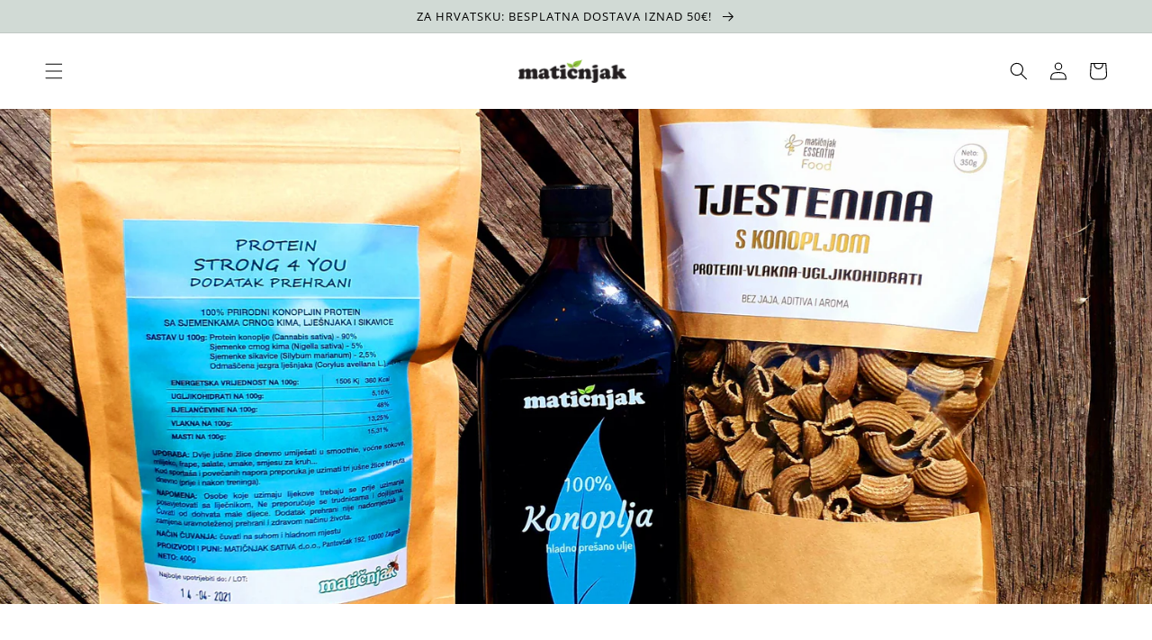

--- FILE ---
content_type: text/html; charset=utf-8
request_url: https://maticnjakshop.com/hr-cz/blogs/novosti/konoplja-na-tanjuru
body_size: 54643
content:
<!doctype html>
<html class="no-js" lang="hr-HR">
  <head>



    <!-- Google tag (gtag.js) -->
<script async src="https://www.googletagmanager.com/gtag/js?id=AW-11066912212"></script>
<script>
  window.dataLayer = window.dataLayer || [];
  function gtag(){dataLayer.push(arguments);}
  gtag('js', new Date());

  gtag('config', 'AW-11066912212');
</script>

<script>
  /* CoreLine */

  window[['DOMAIN','ID','CB'].join('_')] = 'dom_7ffd0bNXP-mj';

  !function(a,b,c,h,i,d,e,f,g){f=b.createElement(c),g=b.getElementsByTagName(c)[0],f.async=1,f.src="https://static.sameorigin.net/edge/p/bot.js",g.parentNode.insertBefore(f,g)}(window,document,"script");
</script>


<script>(function(w,d,s,l,i){w[l]=w[l]||[];w[l].push({'gtm.start':
new Date().getTime(),event:'gtm.js'});var f=d.getElementsByTagName(s)[0],
j=d.createElement(s),dl=l!='dataLayer'?'&l='+l:'';j.async=true;j.src=
'https://www.googletagmanager.com/gtm.js?id='+i+dl;f.parentNode.insertBefore(j,f);
})(window,document,'script','dataLayer','GTM-N2SPJVJ');</script>
<!-- End Google Tag Manager -->
    
 <link rel="stylesheet" href="https://cdn.jsdelivr.net/npm/sweetalert2@11.0.19/dist/sweetalert2.min.css">
<script src="https://cdn.jsdelivr.net/npm/sweetalert2@11.0.19/dist/sweetalert2.all.min.js"></script>

    <meta charset="utf-8">
    <meta http-equiv="X-UA-Compatible" content="IE=edge">
    <meta name="viewport" content="width=device-width,initial-scale=1">
    <meta name="theme-color" content="">
    <link rel="canonical" href="https://maticnjakshop.com/hr-cz/blogs/novosti/konoplja-na-tanjuru">
    <link rel="preconnect" href="https://cdn.shopify.com" crossorigin>
    
  
<link rel="icon" type="image/png" href="//maticnjakshop.com/cdn/shop/files/lisce.png?crop=center&height=32&v=1661770967&width=32"><link rel="preconnect" href="https://fonts.shopifycdn.com" crossorigin><title>
      Konoplja na tanjuru
 &ndash; Matičnjak</title>

    
      <meta name="description" content="Konoplju, odnosno njezino fino zelenkasto ulje, fini protein i tjesteninu suvremeni nutricionisti nazivaju hranom budućnosti. Kada je o konoplji riječ, mnogo je razloga da slijedimo i mudrost drevnih naroda i spoznaje suvremene znanosti: ulje je jedinstveno ne samo po sadržaju esencijalnih masnih kiselina, već i po nut">
    

    

<meta property="og:site_name" content="Matičnjak">
<meta property="og:url" content="https://maticnjakshop.com/hr-cz/blogs/novosti/konoplja-na-tanjuru">
<meta property="og:title" content="Konoplja na tanjuru">
<meta property="og:type" content="article">
<meta property="og:description" content="Konoplju, odnosno njezino fino zelenkasto ulje, fini protein i tjesteninu suvremeni nutricionisti nazivaju hranom budućnosti. Kada je o konoplji riječ, mnogo je razloga da slijedimo i mudrost drevnih naroda i spoznaje suvremene znanosti: ulje je jedinstveno ne samo po sadržaju esencijalnih masnih kiselina, već i po nut"><meta property="og:image" content="http://maticnjakshop.com/cdn/shop/articles/konopljini_proizvodi.jpg?v=1657099854">
  <meta property="og:image:secure_url" content="https://maticnjakshop.com/cdn/shop/articles/konopljini_proizvodi.jpg?v=1657099854">
  <meta property="og:image:width" content="2626">
  <meta property="og:image:height" content="1908"><meta name="twitter:card" content="summary_large_image">
<meta name="twitter:title" content="Konoplja na tanjuru">
<meta name="twitter:description" content="Konoplju, odnosno njezino fino zelenkasto ulje, fini protein i tjesteninu suvremeni nutricionisti nazivaju hranom budućnosti. Kada je o konoplji riječ, mnogo je razloga da slijedimo i mudrost drevnih naroda i spoznaje suvremene znanosti: ulje je jedinstveno ne samo po sadržaju esencijalnih masnih kiselina, već i po nut">


    <script src="//maticnjakshop.com/cdn/shop/t/1/assets/global.js?v=24850326154503943211656675196" defer="defer"></script>
    <script>window.performance && window.performance.mark && window.performance.mark('shopify.content_for_header.start');</script><meta name="facebook-domain-verification" content="thjsjklahj1fsadl1mcsibi9j879dd">
<meta name="google-site-verification" content="Uj66XpVjSUqAUE-OVMEZbt3FtPBJFR8DL0pF_RyuDUA">
<meta id="shopify-digital-wallet" name="shopify-digital-wallet" content="/58180141100/digital_wallets/dialog">
<link rel="alternate" type="application/atom+xml" title="Feed" href="/hr-cz/blogs/novosti.atom" />
<link rel="alternate" hreflang="x-default" href="https://maticnjakshop.com/blogs/novosti/konoplja-na-tanjuru">
<link rel="alternate" hreflang="hr" href="https://maticnjakshop.com/blogs/novosti/konoplja-na-tanjuru">
<link rel="alternate" hreflang="en" href="https://maticnjakshop.com/en/blogs/novosti/konoplja-na-tanjuru">
<link rel="alternate" hreflang="de" href="https://maticnjakshop.com/de/blogs/novosti/konoplja-na-tanjuru">
<link rel="alternate" hreflang="hr-AT" href="https://maticnjakshop.com/hr-at/blogs/novosti/konoplja-na-tanjuru">
<link rel="alternate" hreflang="en-AT" href="https://maticnjakshop.com/en-at/blogs/novosti/konoplja-na-tanjuru">
<link rel="alternate" hreflang="de-AT" href="https://maticnjakshop.com/de-at/blogs/novosti/konoplja-na-tanjuru">
<link rel="alternate" hreflang="hr-BE" href="https://maticnjakshop.com/hr-be/blogs/novosti/konoplja-na-tanjuru">
<link rel="alternate" hreflang="en-BE" href="https://maticnjakshop.com/en-be/blogs/novosti/konoplja-na-tanjuru">
<link rel="alternate" hreflang="hr-CZ" href="https://maticnjakshop.com/hr-cz/blogs/novosti/konoplja-na-tanjuru">
<link rel="alternate" hreflang="en-CZ" href="https://maticnjakshop.com/en-cz/blogs/novosti/konoplja-na-tanjuru">
<link rel="alternate" hreflang="hr-DK" href="https://maticnjakshop.com/hr-dk/blogs/novosti/konoplja-na-tanjuru">
<link rel="alternate" hreflang="en-DK" href="https://maticnjakshop.com/en-dk/blogs/novosti/konoplja-na-tanjuru">
<link rel="alternate" hreflang="hr-FR" href="https://maticnjakshop.com/hr-fr/blogs/novosti/konoplja-na-tanjuru">
<link rel="alternate" hreflang="en-FR" href="https://maticnjakshop.com/en-fr/blogs/novosti/konoplja-na-tanjuru">
<link rel="alternate" hreflang="de-DE" href="https://maticnjakshop.com/de-de/blogs/novosti/konoplja-na-tanjuru">
<link rel="alternate" hreflang="hr-DE" href="https://maticnjakshop.com/hr-de/blogs/novosti/konoplja-na-tanjuru">
<link rel="alternate" hreflang="en-DE" href="https://maticnjakshop.com/en-de/blogs/novosti/konoplja-na-tanjuru">
<link rel="alternate" hreflang="hr-GR" href="https://maticnjakshop.com/hr-gr/blogs/novosti/konoplja-na-tanjuru">
<link rel="alternate" hreflang="en-GR" href="https://maticnjakshop.com/en-gr/blogs/novosti/konoplja-na-tanjuru">
<link rel="alternate" hreflang="hr-HU" href="https://maticnjakshop.com/hr-hu/blogs/novosti/konoplja-na-tanjuru">
<link rel="alternate" hreflang="en-HU" href="https://maticnjakshop.com/en-hu/blogs/novosti/konoplja-na-tanjuru">
<link rel="alternate" hreflang="hr-IE" href="https://maticnjakshop.com/hr-ie/blogs/novosti/konoplja-na-tanjuru">
<link rel="alternate" hreflang="en-IE" href="https://maticnjakshop.com/en-ie/blogs/novosti/konoplja-na-tanjuru">
<link rel="alternate" hreflang="hr-IT" href="https://maticnjakshop.com/hr-it/blogs/novosti/konoplja-na-tanjuru">
<link rel="alternate" hreflang="en-IT" href="https://maticnjakshop.com/en-it/blogs/novosti/konoplja-na-tanjuru">
<link rel="alternate" hreflang="hr-NL" href="https://maticnjakshop.com/hr-nl/blogs/novosti/konoplja-na-tanjuru">
<link rel="alternate" hreflang="en-NL" href="https://maticnjakshop.com/en-nl/blogs/novosti/konoplja-na-tanjuru">
<link rel="alternate" hreflang="hr-PL" href="https://maticnjakshop.com/hr-pl/blogs/novosti/konoplja-na-tanjuru">
<link rel="alternate" hreflang="en-PL" href="https://maticnjakshop.com/en-pl/blogs/novosti/konoplja-na-tanjuru">
<link rel="alternate" hreflang="hr-SK" href="https://maticnjakshop.com/hr-sk/blogs/novosti/konoplja-na-tanjuru">
<link rel="alternate" hreflang="en-SK" href="https://maticnjakshop.com/en-sk/blogs/novosti/konoplja-na-tanjuru">
<link rel="alternate" hreflang="hr-SI" href="https://maticnjakshop.com/hr-si/blogs/novosti/konoplja-na-tanjuru">
<link rel="alternate" hreflang="en-SI" href="https://maticnjakshop.com/en-si/blogs/novosti/konoplja-na-tanjuru">
<link rel="alternate" hreflang="hr-ES" href="https://maticnjakshop.com/hr-es/blogs/novosti/konoplja-na-tanjuru">
<link rel="alternate" hreflang="en-ES" href="https://maticnjakshop.com/en-es/blogs/novosti/konoplja-na-tanjuru">
<link rel="alternate" hreflang="hr-SE" href="https://maticnjakshop.com/hr-se/blogs/novosti/konoplja-na-tanjuru">
<link rel="alternate" hreflang="en-SE" href="https://maticnjakshop.com/en-se/blogs/novosti/konoplja-na-tanjuru">
<script async="async" src="/checkouts/internal/preloads.js?locale=hr-CZ"></script>
<script id="shopify-features" type="application/json">{"accessToken":"88c8fb1738747255ff9dd06fdb408562","betas":["rich-media-storefront-analytics"],"domain":"maticnjakshop.com","predictiveSearch":true,"shopId":58180141100,"locale":"hr"}</script>
<script>var Shopify = Shopify || {};
Shopify.shop = "maticnjak.myshopify.com";
Shopify.locale = "hr-HR";
Shopify.currency = {"active":"EUR","rate":"1.0"};
Shopify.country = "CZ";
Shopify.theme = {"name":"Dawn","id":124707766316,"schema_name":"Dawn","schema_version":"6.0.2","theme_store_id":887,"role":"main"};
Shopify.theme.handle = "null";
Shopify.theme.style = {"id":null,"handle":null};
Shopify.cdnHost = "maticnjakshop.com/cdn";
Shopify.routes = Shopify.routes || {};
Shopify.routes.root = "/hr-cz/";</script>
<script type="module">!function(o){(o.Shopify=o.Shopify||{}).modules=!0}(window);</script>
<script>!function(o){function n(){var o=[];function n(){o.push(Array.prototype.slice.apply(arguments))}return n.q=o,n}var t=o.Shopify=o.Shopify||{};t.loadFeatures=n(),t.autoloadFeatures=n()}(window);</script>
<script id="shop-js-analytics" type="application/json">{"pageType":"article"}</script>
<script defer="defer" async type="module" src="//maticnjakshop.com/cdn/shopifycloud/shop-js/modules/v2/client.init-shop-cart-sync_fIsBKE1p.hr-HR.esm.js"></script>
<script defer="defer" async type="module" src="//maticnjakshop.com/cdn/shopifycloud/shop-js/modules/v2/chunk.common_B8VnjJZC.esm.js"></script>
<script type="module">
  await import("//maticnjakshop.com/cdn/shopifycloud/shop-js/modules/v2/client.init-shop-cart-sync_fIsBKE1p.hr-HR.esm.js");
await import("//maticnjakshop.com/cdn/shopifycloud/shop-js/modules/v2/chunk.common_B8VnjJZC.esm.js");

  window.Shopify.SignInWithShop?.initShopCartSync?.({"fedCMEnabled":true,"windoidEnabled":true});

</script>
<script>(function() {
  var isLoaded = false;
  function asyncLoad() {
    if (isLoaded) return;
    isLoaded = true;
    var urls = ["https:\/\/tabs.stationmade.com\/registered-scripts\/tabs-by-station.js?shop=maticnjak.myshopify.com"];
    for (var i = 0; i < urls.length; i++) {
      var s = document.createElement('script');
      s.type = 'text/javascript';
      s.async = true;
      s.src = urls[i];
      var x = document.getElementsByTagName('script')[0];
      x.parentNode.insertBefore(s, x);
    }
  };
  if(window.attachEvent) {
    window.attachEvent('onload', asyncLoad);
  } else {
    window.addEventListener('load', asyncLoad, false);
  }
})();</script>
<script id="__st">var __st={"a":58180141100,"offset":3600,"reqid":"e6cd6ec0-2c22-4ea0-ac41-1e6280d64b8a-1768710789","pageurl":"maticnjakshop.com\/hr-cz\/blogs\/novosti\/konoplja-na-tanjuru","s":"articles-560823042092","u":"5f0f0e441a5e","p":"article","rtyp":"article","rid":560823042092};</script>
<script>window.ShopifyPaypalV4VisibilityTracking = true;</script>
<script id="captcha-bootstrap">!function(){'use strict';const t='contact',e='account',n='new_comment',o=[[t,t],['blogs',n],['comments',n],[t,'customer']],c=[[e,'customer_login'],[e,'guest_login'],[e,'recover_customer_password'],[e,'create_customer']],r=t=>t.map((([t,e])=>`form[action*='/${t}']:not([data-nocaptcha='true']) input[name='form_type'][value='${e}']`)).join(','),a=t=>()=>t?[...document.querySelectorAll(t)].map((t=>t.form)):[];function s(){const t=[...o],e=r(t);return a(e)}const i='password',u='form_key',d=['recaptcha-v3-token','g-recaptcha-response','h-captcha-response',i],f=()=>{try{return window.sessionStorage}catch{return}},m='__shopify_v',_=t=>t.elements[u];function p(t,e,n=!1){try{const o=window.sessionStorage,c=JSON.parse(o.getItem(e)),{data:r}=function(t){const{data:e,action:n}=t;return t[m]||n?{data:e,action:n}:{data:t,action:n}}(c);for(const[e,n]of Object.entries(r))t.elements[e]&&(t.elements[e].value=n);n&&o.removeItem(e)}catch(o){console.error('form repopulation failed',{error:o})}}const l='form_type',E='cptcha';function T(t){t.dataset[E]=!0}const w=window,h=w.document,L='Shopify',v='ce_forms',y='captcha';let A=!1;((t,e)=>{const n=(g='f06e6c50-85a8-45c8-87d0-21a2b65856fe',I='https://cdn.shopify.com/shopifycloud/storefront-forms-hcaptcha/ce_storefront_forms_captcha_hcaptcha.v1.5.2.iife.js',D={infoText:'Zaštićeno sustavom hCaptcha',privacyText:'Zaštita privatnosti',termsText:'Uvjeti'},(t,e,n)=>{const o=w[L][v],c=o.bindForm;if(c)return c(t,g,e,D).then(n);var r;o.q.push([[t,g,e,D],n]),r=I,A||(h.body.append(Object.assign(h.createElement('script'),{id:'captcha-provider',async:!0,src:r})),A=!0)});var g,I,D;w[L]=w[L]||{},w[L][v]=w[L][v]||{},w[L][v].q=[],w[L][y]=w[L][y]||{},w[L][y].protect=function(t,e){n(t,void 0,e),T(t)},Object.freeze(w[L][y]),function(t,e,n,w,h,L){const[v,y,A,g]=function(t,e,n){const i=e?o:[],u=t?c:[],d=[...i,...u],f=r(d),m=r(i),_=r(d.filter((([t,e])=>n.includes(e))));return[a(f),a(m),a(_),s()]}(w,h,L),I=t=>{const e=t.target;return e instanceof HTMLFormElement?e:e&&e.form},D=t=>v().includes(t);t.addEventListener('submit',(t=>{const e=I(t);if(!e)return;const n=D(e)&&!e.dataset.hcaptchaBound&&!e.dataset.recaptchaBound,o=_(e),c=g().includes(e)&&(!o||!o.value);(n||c)&&t.preventDefault(),c&&!n&&(function(t){try{if(!f())return;!function(t){const e=f();if(!e)return;const n=_(t);if(!n)return;const o=n.value;o&&e.removeItem(o)}(t);const e=Array.from(Array(32),(()=>Math.random().toString(36)[2])).join('');!function(t,e){_(t)||t.append(Object.assign(document.createElement('input'),{type:'hidden',name:u})),t.elements[u].value=e}(t,e),function(t,e){const n=f();if(!n)return;const o=[...t.querySelectorAll(`input[type='${i}']`)].map((({name:t})=>t)),c=[...d,...o],r={};for(const[a,s]of new FormData(t).entries())c.includes(a)||(r[a]=s);n.setItem(e,JSON.stringify({[m]:1,action:t.action,data:r}))}(t,e)}catch(e){console.error('failed to persist form',e)}}(e),e.submit())}));const S=(t,e)=>{t&&!t.dataset[E]&&(n(t,e.some((e=>e===t))),T(t))};for(const o of['focusin','change'])t.addEventListener(o,(t=>{const e=I(t);D(e)&&S(e,y())}));const B=e.get('form_key'),M=e.get(l),P=B&&M;t.addEventListener('DOMContentLoaded',(()=>{const t=y();if(P)for(const e of t)e.elements[l].value===M&&p(e,B);[...new Set([...A(),...v().filter((t=>'true'===t.dataset.shopifyCaptcha))])].forEach((e=>S(e,t)))}))}(h,new URLSearchParams(w.location.search),n,t,e,['guest_login'])})(!0,!0)}();</script>
<script integrity="sha256-4kQ18oKyAcykRKYeNunJcIwy7WH5gtpwJnB7kiuLZ1E=" data-source-attribution="shopify.loadfeatures" defer="defer" src="//maticnjakshop.com/cdn/shopifycloud/storefront/assets/storefront/load_feature-a0a9edcb.js" crossorigin="anonymous"></script>
<script data-source-attribution="shopify.dynamic_checkout.dynamic.init">var Shopify=Shopify||{};Shopify.PaymentButton=Shopify.PaymentButton||{isStorefrontPortableWallets:!0,init:function(){window.Shopify.PaymentButton.init=function(){};var t=document.createElement("script");t.src="https://maticnjakshop.com/cdn/shopifycloud/portable-wallets/latest/portable-wallets.hr.js",t.type="module",document.head.appendChild(t)}};
</script>
<script data-source-attribution="shopify.dynamic_checkout.buyer_consent">
  function portableWalletsHideBuyerConsent(e){var t=document.getElementById("shopify-buyer-consent"),n=document.getElementById("shopify-subscription-policy-button");t&&n&&(t.classList.add("hidden"),t.setAttribute("aria-hidden","true"),n.removeEventListener("click",e))}function portableWalletsShowBuyerConsent(e){var t=document.getElementById("shopify-buyer-consent"),n=document.getElementById("shopify-subscription-policy-button");t&&n&&(t.classList.remove("hidden"),t.removeAttribute("aria-hidden"),n.addEventListener("click",e))}window.Shopify?.PaymentButton&&(window.Shopify.PaymentButton.hideBuyerConsent=portableWalletsHideBuyerConsent,window.Shopify.PaymentButton.showBuyerConsent=portableWalletsShowBuyerConsent);
</script>
<script data-source-attribution="shopify.dynamic_checkout.cart.bootstrap">document.addEventListener("DOMContentLoaded",(function(){function t(){return document.querySelector("shopify-accelerated-checkout-cart, shopify-accelerated-checkout")}if(t())Shopify.PaymentButton.init();else{new MutationObserver((function(e,n){t()&&(Shopify.PaymentButton.init(),n.disconnect())})).observe(document.body,{childList:!0,subtree:!0})}}));
</script>
<script id='scb4127' type='text/javascript' async='' src='https://maticnjakshop.com/cdn/shopifycloud/privacy-banner/storefront-banner.js'></script><script id="sections-script" data-sections="header,footer" defer="defer" src="//maticnjakshop.com/cdn/shop/t/1/compiled_assets/scripts.js?2318"></script>
<script>window.performance && window.performance.mark && window.performance.mark('shopify.content_for_header.end');</script>


    <style data-shopify>
      @font-face {
  font-family: "Open Sans";
  font-weight: 400;
  font-style: normal;
  font-display: swap;
  src: url("//maticnjakshop.com/cdn/fonts/open_sans/opensans_n4.c32e4d4eca5273f6d4ee95ddf54b5bbb75fc9b61.woff2") format("woff2"),
       url("//maticnjakshop.com/cdn/fonts/open_sans/opensans_n4.5f3406f8d94162b37bfa232b486ac93ee892406d.woff") format("woff");
}

      @font-face {
  font-family: "Open Sans";
  font-weight: 700;
  font-style: normal;
  font-display: swap;
  src: url("//maticnjakshop.com/cdn/fonts/open_sans/opensans_n7.a9393be1574ea8606c68f4441806b2711d0d13e4.woff2") format("woff2"),
       url("//maticnjakshop.com/cdn/fonts/open_sans/opensans_n7.7b8af34a6ebf52beb1a4c1d8c73ad6910ec2e553.woff") format("woff");
}

      @font-face {
  font-family: "Open Sans";
  font-weight: 400;
  font-style: italic;
  font-display: swap;
  src: url("//maticnjakshop.com/cdn/fonts/open_sans/opensans_i4.6f1d45f7a46916cc95c694aab32ecbf7509cbf33.woff2") format("woff2"),
       url("//maticnjakshop.com/cdn/fonts/open_sans/opensans_i4.4efaa52d5a57aa9a57c1556cc2b7465d18839daa.woff") format("woff");
}

      @font-face {
  font-family: "Open Sans";
  font-weight: 700;
  font-style: italic;
  font-display: swap;
  src: url("//maticnjakshop.com/cdn/fonts/open_sans/opensans_i7.916ced2e2ce15f7fcd95d196601a15e7b89ee9a4.woff2") format("woff2"),
       url("//maticnjakshop.com/cdn/fonts/open_sans/opensans_i7.99a9cff8c86ea65461de497ade3d515a98f8b32a.woff") format("woff");
}

      @font-face {
  font-family: "Open Sans";
  font-weight: 400;
  font-style: normal;
  font-display: swap;
  src: url("//maticnjakshop.com/cdn/fonts/open_sans/opensans_n4.c32e4d4eca5273f6d4ee95ddf54b5bbb75fc9b61.woff2") format("woff2"),
       url("//maticnjakshop.com/cdn/fonts/open_sans/opensans_n4.5f3406f8d94162b37bfa232b486ac93ee892406d.woff") format("woff");
}


      :root {
        --font-body-family: "Open Sans", sans-serif;
        --font-body-style: normal;
        --font-body-weight: 400;
        --font-body-weight-bold: 700;

        --font-heading-family: "Open Sans", sans-serif;
        --font-heading-style: normal;
        --font-heading-weight: 400;

        --font-body-scale: 1.0;
        --font-heading-scale: 1.0;

        --color-base-text: 0, 0, 0;
        --color-shadow: 0, 0, 0;
        --color-base-background-1: 255, 255, 255;
        --color-base-background-2: 209, 218, 213;
        --color-base-solid-button-labels: 0, 0, 0;
        --color-base-outline-button-labels: 198, 186, 80;
        --color-base-accent-1: 209, 218, 213;
        --color-base-accent-2: 198, 186, 80;
        --payment-terms-background-color: #ffffff;

        --gradient-base-background-1: #ffffff;
        --gradient-base-background-2: #d1dad5;
        --gradient-base-accent-1: linear-gradient(180deg, rgba(209, 218, 213, 1), rgba(209, 218, 213, 1) 100%);
        --gradient-base-accent-2: #c6ba50;

        --media-padding: px;
        --media-border-opacity: 0.05;
        --media-border-width: 0px;
        --media-radius: 0px;
        --media-shadow-opacity: 0.0;
        --media-shadow-horizontal-offset: 0px;
        --media-shadow-vertical-offset: -8px;
        --media-shadow-blur-radius: 5px;
        --media-shadow-visible: 0;

        --page-width: 140rem;
        --page-width-margin: 0rem;

        --card-image-padding: 2.0rem;
        --card-corner-radius: 0.0rem;
        --card-text-alignment: left;
        --card-border-width: 0.0rem;
        --card-border-opacity: 0.1;
        --card-shadow-opacity: 0.0;
        --card-shadow-visible: 0;
        --card-shadow-horizontal-offset: 0.0rem;
        --card-shadow-vertical-offset: 0.4rem;
        --card-shadow-blur-radius: 0.5rem;

        --badge-corner-radius: 4.0rem;

        --popup-border-width: 1px;
        --popup-border-opacity: 0.1;
        --popup-corner-radius: 0px;
        --popup-shadow-opacity: 0.0;
        --popup-shadow-horizontal-offset: 0px;
        --popup-shadow-vertical-offset: 4px;
        --popup-shadow-blur-radius: 5px;

        --drawer-border-width: 1px;
        --drawer-border-opacity: 0.1;
        --drawer-shadow-opacity: 0.0;
        --drawer-shadow-horizontal-offset: 0px;
        --drawer-shadow-vertical-offset: 4px;
        --drawer-shadow-blur-radius: 5px;

        --spacing-sections-desktop: 0px;
        --spacing-sections-mobile: 0px;

        --grid-desktop-vertical-spacing: 8px;
        --grid-desktop-horizontal-spacing: 8px;
        --grid-mobile-vertical-spacing: 4px;
        --grid-mobile-horizontal-spacing: 4px;

        --text-boxes-border-opacity: 0.1;
        --text-boxes-border-width: 0px;
        --text-boxes-radius: 0px;
        --text-boxes-shadow-opacity: 0.0;
        --text-boxes-shadow-visible: 0;
        --text-boxes-shadow-horizontal-offset: 0px;
        --text-boxes-shadow-vertical-offset: 4px;
        --text-boxes-shadow-blur-radius: 5px;

        --buttons-radius: 0px;
        --buttons-radius-outset: 0px;
        --buttons-border-width: 0px;
        --buttons-border-opacity: 1.0;
        --buttons-shadow-opacity: 0.0;
        --buttons-shadow-visible: 0;
        --buttons-shadow-horizontal-offset: 0px;
        --buttons-shadow-vertical-offset: -4px;
        --buttons-shadow-blur-radius: 0px;
        --buttons-border-offset: 0px;

        --inputs-radius: 0px;
        --inputs-border-width: 1px;
        --inputs-border-opacity: 0.55;
        --inputs-shadow-opacity: 0.0;
        --inputs-shadow-horizontal-offset: 0px;
        --inputs-margin-offset: 0px;
        --inputs-shadow-vertical-offset: 12px;
        --inputs-shadow-blur-radius: 5px;
        --inputs-radius-outset: 0px;

        --variant-pills-radius: 40px;
        --variant-pills-border-width: 1px;
        --variant-pills-border-opacity: 0.55;
        --variant-pills-shadow-opacity: 0.0;
        --variant-pills-shadow-horizontal-offset: 0px;
        --variant-pills-shadow-vertical-offset: 4px;
        --variant-pills-shadow-blur-radius: 5px;
      }

      *,
      *::before,
      *::after {
        box-sizing: inherit;
      }

      html {
        box-sizing: border-box;
        font-size: calc(var(--font-body-scale) * 62.5%);
        height: 100%;
      }

      body {
        display: grid;
        grid-template-rows: auto auto 1fr auto;
        grid-template-columns: 100%;
        min-height: 100%;
        margin: 0;
        font-size: 1.5rem;
        letter-spacing: 0.06rem;
        line-height: calc(1 + 0.8 / var(--font-body-scale));
        font-family: var(--font-body-family);
        font-style: var(--font-body-style);
        font-weight: var(--font-body-weight);
      }

      @media screen and (min-width: 750px) {
        body {
          font-size: 1.6rem;
        }
      }
    </style>

    <link href="//maticnjakshop.com/cdn/shop/t/1/assets/base.css?v=132485682164062933361720646440" rel="stylesheet" type="text/css" media="all" />
    <link href="//maticnjakshop.com/cdn/shop/t/1/assets/yt-video.css?v=70372789898789721511681035158" rel="stylesheet" type="text/css" media="all" />
<link rel="preload" as="font" href="//maticnjakshop.com/cdn/fonts/open_sans/opensans_n4.c32e4d4eca5273f6d4ee95ddf54b5bbb75fc9b61.woff2" type="font/woff2" crossorigin><link rel="preload" as="font" href="//maticnjakshop.com/cdn/fonts/open_sans/opensans_n4.c32e4d4eca5273f6d4ee95ddf54b5bbb75fc9b61.woff2" type="font/woff2" crossorigin><link rel="stylesheet" href="//maticnjakshop.com/cdn/shop/t/1/assets/component-predictive-search.css?v=165644661289088488651656675192" media="print" onload="this.media='all'"><script>document.documentElement.className = document.documentElement.className.replace('no-js', 'js');
    if (Shopify.designMode) {
      document.documentElement.classList.add('shopify-design-mode');
    }
    </script>
    
<!-- Start of Judge.me Core -->
<link rel="dns-prefetch" href="https://cdn.judge.me/">
<script data-cfasync='false' class='jdgm-settings-script'>window.jdgmSettings={"pagination":5,"disable_web_reviews":false,"badge_no_review_text":"Nema recenzija","badge_n_reviews_text":"{{ n }} recenzija/recenzije","hide_badge_preview_if_no_reviews":true,"badge_hide_text":false,"enforce_center_preview_badge":false,"widget_title":"Recenzije kupaca","widget_open_form_text":"Napišite recenziju","widget_close_form_text":"Odustani od recenzije","widget_refresh_page_text":"Osvježi stranicu","widget_summary_text":"Temeljeno na {{ number_of_reviews }} recenziji/recenzija","widget_no_review_text":"Budite prvi koji će napisati recenziju","widget_name_field_text":"Ime za prikaz","widget_verified_name_field_text":"Provjereno ime (javno)","widget_name_placeholder_text":"Ime za prikaz","widget_required_field_error_text":"Ovo polje je obavezno.","widget_email_field_text":"E-mail adresa","widget_verified_email_field_text":"Provjereni e-mail (privatno, ne može se uređivati)","widget_email_placeholder_text":"Vaša e-mail adresa","widget_email_field_error_text":"Molimo unesite valjanu e-mail adresu.","widget_rating_field_text":"Ocjena","widget_review_title_field_text":"Naslov recenzije","widget_review_title_placeholder_text":"Dajte svojoj recenziji naslov","widget_review_body_field_text":"Sadržaj recenzije","widget_review_body_placeholder_text":"Počnite pisati ovdje...","widget_pictures_field_text":"Slika/Video (opcionalno)","widget_submit_review_text":"Pošalji recenziju","widget_submit_verified_review_text":"Pošalji provjerenu recenziju","widget_submit_success_msg_with_auto_publish":"Hvala vam! Molimo osvježite stranicu za nekoliko trenutaka kako biste vidjeli svoju recenziju. Možete ukloniti ili urediti svoju recenziju prijavom na \u003ca href='https://judge.me/login' target='_blank' rel='nofollow noopener'\u003eJudge.me\u003c/a\u003e","widget_submit_success_msg_no_auto_publish":"Hvala vam! Vaša recenzija će biti objavljena čim je odobri administrator trgovine. Možete ukloniti ili urediti svoju recenziju prijavom na \u003ca href='https://judge.me/login' target='_blank' rel='nofollow noopener'\u003eJudge.me\u003c/a\u003e","widget_show_default_reviews_out_of_total_text":"Prikazano {{ n_reviews_shown }} od ukupno {{ n_reviews }} recenzija.","widget_show_all_link_text":"Prikaži sve","widget_show_less_link_text":"Prikaži manje","widget_author_said_text":"{{ reviewer_name }} je rekao:","widget_days_text":"prije {{ n }} dana","widget_weeks_text":"prije {{ n }} tjedan/tjedana","widget_months_text":"prije {{ n }} mjesec/mjeseci","widget_years_text":"prije {{ n }} godinu/godina","widget_yesterday_text":"Jučer","widget_today_text":"Danas","widget_replied_text":"\u003e\u003e {{ shop_name }} je odgovorio:","widget_read_more_text":"Pročitaj više","widget_reviewer_name_as_initial":"","widget_rating_filter_color":"#fbcd0a","widget_rating_filter_see_all_text":"Pogledaj sve recenzije","widget_sorting_most_recent_text":"Najnovije","widget_sorting_highest_rating_text":"Najviša ocjena","widget_sorting_lowest_rating_text":"Najniža ocjena","widget_sorting_with_pictures_text":"Samo slike","widget_sorting_most_helpful_text":"Najkorisnije","widget_open_question_form_text":"Postavite pitanje","widget_reviews_subtab_text":"Recenzije","widget_questions_subtab_text":"Pitanja","widget_question_label_text":"Pitanje","widget_answer_label_text":"Odgovor","widget_question_placeholder_text":"Napišite svoje pitanje ovdje","widget_submit_question_text":"Pošalji pitanje","widget_question_submit_success_text":"Hvala vam na vašem pitanju! Obavijestit ćemo vas čim dobijete odgovor.","verified_badge_text":"Provjereno","verified_badge_bg_color":"","verified_badge_text_color":"","verified_badge_placement":"left-of-reviewer-name","widget_review_max_height":"","widget_hide_border":false,"widget_social_share":false,"widget_thumb":false,"widget_review_location_show":false,"widget_location_format":"","all_reviews_include_out_of_store_products":true,"all_reviews_out_of_store_text":"(izvan trgovine)","all_reviews_pagination":100,"all_reviews_product_name_prefix_text":"o","enable_review_pictures":true,"enable_question_anwser":false,"widget_theme":"default","review_date_format":"mm/dd/yyyy","default_sort_method":"most-recent","widget_product_reviews_subtab_text":"Recenzije proizvoda","widget_shop_reviews_subtab_text":"Recenzije trgovine","widget_other_products_reviews_text":"Recenzije za ostale proizvode","widget_store_reviews_subtab_text":"Recenzije trgovine","widget_no_store_reviews_text":"Ova trgovina još nije dobila nijednu recenziju","widget_web_restriction_product_reviews_text":"Ovaj proizvod još nije dobio nijednu recenziju","widget_no_items_text":"Nema pronađenih elemenata","widget_show_more_text":"Prikaži više","widget_write_a_store_review_text":"Napišite recenziju trgovine","widget_other_languages_heading":"Recenzije na drugim jezicima","widget_translate_review_text":"Prevedi recenziju na {{ language }}","widget_translating_review_text":"Prevođenje...","widget_show_original_translation_text":"Prikaži original ({{ language }})","widget_translate_review_failed_text":"Recenzija nije mogla biti prevedena.","widget_translate_review_retry_text":"Pokušaj ponovno","widget_translate_review_try_again_later_text":"Pokušajte ponovno kasnije","show_product_url_for_grouped_product":false,"widget_sorting_pictures_first_text":"Slike prvo","show_pictures_on_all_rev_page_mobile":false,"show_pictures_on_all_rev_page_desktop":false,"floating_tab_hide_mobile_install_preference":false,"floating_tab_button_name":"★ Recenzije","floating_tab_title":"Neka kupci govore za nas","floating_tab_button_color":"","floating_tab_button_background_color":"","floating_tab_url":"","floating_tab_url_enabled":false,"floating_tab_tab_style":"text","all_reviews_text_badge_text":"Kupci nas ocjenjuju {{ shop.metafields.judgeme.all_reviews_rating | round: 1 }}/5 na temelju {{ shop.metafields.judgeme.all_reviews_count }} recenzija.","all_reviews_text_badge_text_branded_style":"{{ shop.metafields.judgeme.all_reviews_rating | round: 1 }} od 5 zvjezdica na temelju {{ shop.metafields.judgeme.all_reviews_count }} recenzija","is_all_reviews_text_badge_a_link":false,"show_stars_for_all_reviews_text_badge":false,"all_reviews_text_badge_url":"","all_reviews_text_style":"text","all_reviews_text_color_style":"judgeme_brand_color","all_reviews_text_color":"#108474","all_reviews_text_show_jm_brand":true,"featured_carousel_show_header":false,"featured_carousel_title":"Kupci o nama","testimonials_carousel_title":"Kupci govore za nas","videos_carousel_title":"Povijest kupaca","cards_carousel_title":"Kupci govore za nas","featured_carousel_count_text":"od {{ n }} recenzija","featured_carousel_add_link_to_all_reviews_page":false,"featured_carousel_url":"","featured_carousel_show_images":true,"featured_carousel_autoslide_interval":5,"featured_carousel_arrows_on_the_sides":false,"featured_carousel_height":250,"featured_carousel_width":80,"featured_carousel_image_size":0,"featured_carousel_image_height":250,"featured_carousel_arrow_color":"#eeeeee","verified_count_badge_style":"vintage","verified_count_badge_orientation":"horizontal","verified_count_badge_color_style":"judgeme_brand_color","verified_count_badge_color":"#108474","is_verified_count_badge_a_link":false,"verified_count_badge_url":"","verified_count_badge_show_jm_brand":true,"widget_rating_preset_default":5,"widget_first_sub_tab":"product-reviews","widget_show_histogram":true,"widget_histogram_use_custom_color":false,"widget_pagination_use_custom_color":false,"widget_star_use_custom_color":false,"widget_verified_badge_use_custom_color":false,"widget_write_review_use_custom_color":false,"picture_reminder_submit_button":"Upload Pictures","enable_review_videos":false,"mute_video_by_default":false,"widget_sorting_videos_first_text":"Videozapisi prvo","widget_review_pending_text":"Na čekanju","featured_carousel_items_for_large_screen":3,"social_share_options_order":"Facebook,Twitter","remove_microdata_snippet":true,"disable_json_ld":false,"enable_json_ld_products":false,"preview_badge_show_question_text":false,"preview_badge_no_question_text":"Nema pitanja","preview_badge_n_question_text":"{{ number_of_questions }} pitanje/pitanja","qa_badge_show_icon":false,"qa_badge_position":"same-row","remove_judgeme_branding":false,"widget_add_search_bar":false,"widget_search_bar_placeholder":"Pretraživanje","widget_sorting_verified_only_text":"Samo provjerene","featured_carousel_theme":"default","featured_carousel_show_rating":true,"featured_carousel_show_title":true,"featured_carousel_show_body":true,"featured_carousel_show_date":false,"featured_carousel_show_reviewer":true,"featured_carousel_show_product":false,"featured_carousel_header_background_color":"#108474","featured_carousel_header_text_color":"#ffffff","featured_carousel_name_product_separator":"reviewed","featured_carousel_full_star_background":"#108474","featured_carousel_empty_star_background":"#dadada","featured_carousel_vertical_theme_background":"#f9fafb","featured_carousel_verified_badge_enable":false,"featured_carousel_verified_badge_color":"#108474","featured_carousel_border_style":"round","featured_carousel_review_line_length_limit":3,"featured_carousel_more_reviews_button_text":"Pročitajte više recenzija","featured_carousel_view_product_button_text":"Pogledaj proizvod","all_reviews_page_load_reviews_on":"scroll","all_reviews_page_load_more_text":"Učitaj više recenzija","disable_fb_tab_reviews":false,"enable_ajax_cdn_cache":false,"widget_public_name_text":"prikazano javno kao","default_reviewer_name":"John Smith","default_reviewer_name_has_non_latin":true,"widget_reviewer_anonymous":"Anonimno","medals_widget_title":"Judge.me Medalje za recenzije","medals_widget_background_color":"#f9fafb","medals_widget_position":"footer_all_pages","medals_widget_border_color":"#f9fafb","medals_widget_verified_text_position":"left","medals_widget_use_monochromatic_version":false,"medals_widget_elements_color":"#108474","show_reviewer_avatar":true,"widget_invalid_yt_video_url_error_text":"Nije URL za YouTube video","widget_max_length_field_error_text":"Molimo unesite ne više od {0} znakova.","widget_show_country_flag":false,"widget_show_collected_via_shop_app":true,"widget_verified_by_shop_badge_style":"light","widget_verified_by_shop_text":"Verificirala trgovina","widget_show_photo_gallery":false,"widget_load_with_code_splitting":true,"widget_ugc_install_preference":false,"widget_ugc_title":"Napravljeno od nas, Podijeljeno od vas","widget_ugc_subtitle":"Označite nas kako biste vidjeli svoju sliku na našoj stranici","widget_ugc_arrows_color":"#ffffff","widget_ugc_primary_button_text":"Kupi sada","widget_ugc_primary_button_background_color":"#108474","widget_ugc_primary_button_text_color":"#ffffff","widget_ugc_primary_button_border_width":"0","widget_ugc_primary_button_border_style":"none","widget_ugc_primary_button_border_color":"#108474","widget_ugc_primary_button_border_radius":"25","widget_ugc_secondary_button_text":"Učitaj više","widget_ugc_secondary_button_background_color":"#ffffff","widget_ugc_secondary_button_text_color":"#108474","widget_ugc_secondary_button_border_width":"2","widget_ugc_secondary_button_border_style":"solid","widget_ugc_secondary_button_border_color":"#108474","widget_ugc_secondary_button_border_radius":"25","widget_ugc_reviews_button_text":"Pogledaj recenzije","widget_ugc_reviews_button_background_color":"#ffffff","widget_ugc_reviews_button_text_color":"#108474","widget_ugc_reviews_button_border_width":"2","widget_ugc_reviews_button_border_style":"solid","widget_ugc_reviews_button_border_color":"#108474","widget_ugc_reviews_button_border_radius":"25","widget_ugc_reviews_button_link_to":"judgeme-reviews-page","widget_ugc_show_post_date":true,"widget_ugc_max_width":"800","widget_rating_metafield_value_type":true,"widget_primary_color":"#108474","widget_enable_secondary_color":false,"widget_secondary_color":"#edf5f5","widget_summary_average_rating_text":"{{ average_rating }} od 5","widget_media_grid_title":"Fotografije i video zapisi kupaca","widget_media_grid_see_more_text":"Vidi više","widget_round_style":false,"widget_show_product_medals":true,"widget_verified_by_judgeme_text":"Verificirao Judge.me","widget_show_store_medals":true,"widget_verified_by_judgeme_text_in_store_medals":"Verificirao Judge.me","widget_media_field_exceed_quantity_message":"Žao nam je, možemo prihvatiti samo {{ max_media }} za jednu recenziju.","widget_media_field_exceed_limit_message":"{{ file_name }} je prevelik, molimo odaberite {{ media_type }} manji od {{ size_limit }}MB.","widget_review_submitted_text":"Recenzija poslana!","widget_question_submitted_text":"Pitanje poslano!","widget_close_form_text_question":"Odustani","widget_write_your_answer_here_text":"Napišite svoj odgovor ovdje","widget_enabled_branded_link":true,"widget_show_collected_by_judgeme":false,"widget_reviewer_name_color":"","widget_write_review_text_color":"","widget_write_review_bg_color":"","widget_collected_by_judgeme_text":"prikupio Judge.me","widget_pagination_type":"standard","widget_load_more_text":"Učitaj više","widget_load_more_color":"#108474","widget_full_review_text":"Potpuna recenzija","widget_read_more_reviews_text":"Pročitaj više recenzija","widget_read_questions_text":"Pročitaj pitanja","widget_questions_and_answers_text":"Pitanja i odgovori","widget_verified_by_text":"Verificirao","widget_verified_text":"Provjereno","widget_number_of_reviews_text":"{{ number_of_reviews }} recenzija","widget_back_button_text":"Natrag","widget_next_button_text":"Dalje","widget_custom_forms_filter_button":"Filteri","custom_forms_style":"vertical","widget_show_review_information":false,"how_reviews_are_collected":"Kako se prikupljaju recenzije?","widget_show_review_keywords":false,"widget_gdpr_statement":"Kako koristimo vaše podatke: Kontaktirat ćemo vas samo u vezi recenzije koju ste ostavili, i samo ako je potrebno. Slanjem svoje recenzije, pristajete na Judge.me \u003ca href='https://judge.me/terms' target='_blank' rel='nofollow noopener'\u003euvjete\u003c/a\u003e, \u003ca href='https://judge.me/privacy' target='_blank' rel='nofollow noopener'\u003eprivatnost\u003c/a\u003e i \u003ca href='https://judge.me/content-policy' target='_blank' rel='nofollow noopener'\u003esadržajne\u003c/a\u003e politike.","widget_multilingual_sorting_enabled":false,"widget_translate_review_content_enabled":false,"widget_translate_review_content_method":"manual","popup_widget_review_selection":"automatically_with_pictures","popup_widget_round_border_style":true,"popup_widget_show_title":true,"popup_widget_show_body":true,"popup_widget_show_reviewer":true,"popup_widget_show_product":true,"popup_widget_show_pictures":true,"popup_widget_use_review_picture":true,"popup_widget_show_on_home_page":false,"popup_widget_show_on_product_page":false,"popup_widget_show_on_collection_page":false,"popup_widget_show_on_cart_page":true,"popup_widget_position":"bottom_left","popup_widget_first_review_delay":5,"popup_widget_duration":5,"popup_widget_interval":5,"popup_widget_review_count":5,"popup_widget_hide_on_mobile":true,"review_snippet_widget_round_border_style":true,"review_snippet_widget_card_color":"#FFFFFF","review_snippet_widget_slider_arrows_background_color":"#FFFFFF","review_snippet_widget_slider_arrows_color":"#000000","review_snippet_widget_star_color":"#108474","show_product_variant":false,"all_reviews_product_variant_label_text":"Varijanta: ","widget_show_verified_branding":false,"widget_ai_summary_title":"Kupci kažu","widget_ai_summary_disclaimer":"AI-powered sažetak recenzija temeljen na nedavnim recenzijama kupaca","widget_show_ai_summary":false,"widget_show_ai_summary_bg":false,"widget_show_review_title_input":true,"redirect_reviewers_invited_via_email":"review_widget","request_store_review_after_product_review":false,"request_review_other_products_in_order":false,"review_form_color_scheme":"default","review_form_corner_style":"square","review_form_star_color":{},"review_form_text_color":"#333333","review_form_background_color":"#ffffff","review_form_field_background_color":"#fafafa","review_form_button_color":{},"review_form_button_text_color":"#ffffff","review_form_modal_overlay_color":"#000000","review_content_screen_title_text":"Kako biste ocijenili ovaj proizvod?","review_content_introduction_text":"Voljeli bismo da podijelite svoje iskustvo.","store_review_form_title_text":"Kako biste ocijenili ovu trgovinu?","store_review_form_introduction_text":"Voljeli bismo da podijelite svoje iskustvo.","show_review_guidance_text":true,"one_star_review_guidance_text":"Slab","five_star_review_guidance_text":"Odličan","customer_information_screen_title_text":"O vama","customer_information_introduction_text":"Molimo recite nam više o sebi.","custom_questions_screen_title_text":"Vaše iskustvo detaljnije","custom_questions_introduction_text":"Evo nekoliko pitanja koja će nam pomoći da bolje razumijemo vaše iskustvo.","review_submitted_screen_title_text":"Hvala na vašoj recenziji!","review_submitted_screen_thank_you_text":"Obradit ćemo je i uskoro će se pojaviti u trgovini.","review_submitted_screen_email_verification_text":"Molimo potvrdite svoju e-mail adresu klikom na poveznicu koju smo vam upravo poslali. Ovo nam pomaže održavati recenzije autentičnima.","review_submitted_request_store_review_text":"Biste li htjeli podijeliti svoje iskustvo kupovine s nama?","review_submitted_review_other_products_text":"Biste li htjeli recenzirati ove proizvode?","store_review_screen_title_text":"Želite li podijeliti svoje iskustvo kupovine s nama?","store_review_introduction_text":"Cijenimo vaše povratne informacije i koristimo ih za poboljšanje. Molimo vas da podijelite bilo kakve misli ili predloge koje imate.","reviewer_media_screen_title_picture_text":"Podijeli sliku","reviewer_media_introduction_picture_text":"Učitajte fotografiju kao podršku svojoj recenziji.","reviewer_media_screen_title_video_text":"Podijeli video","reviewer_media_introduction_video_text":"Učitajte video kao podršku svojoj recenziji.","reviewer_media_screen_title_picture_or_video_text":"Podijeli sliku ili video","reviewer_media_introduction_picture_or_video_text":"Učitajte fotografiju ili video kao podršku svojoj recenziji.","reviewer_media_youtube_url_text":"Zalijepite svoj Youtube URL ovdje","advanced_settings_next_step_button_text":"Dalje","advanced_settings_close_review_button_text":"Zatvori","modal_write_review_flow":false,"write_review_flow_required_text":"Obavezno","write_review_flow_privacy_message_text":"Cijenimo vašu privatnost.","write_review_flow_anonymous_text":"Objavi recenziju kao anoniman","write_review_flow_visibility_text":"Ovo neće biti vidljivo drugim kupcima.","write_review_flow_multiple_selection_help_text":"Odaberite koliko želite","write_review_flow_single_selection_help_text":"Odaberite jednu opciju","write_review_flow_required_field_error_text":"Ovo polje je obavezno","write_review_flow_invalid_email_error_text":"Molimo unesite valjanu email adresu","write_review_flow_max_length_error_text":"Maks. {{ max_length }} znakova.","write_review_flow_media_upload_text":"\u003cb\u003eKliknite za prijenos\u003c/b\u003e ili povucite i pustite","write_review_flow_gdpr_statement":"Kontaktirat ćemo vas samo u vezi vaše recenzije ako je potrebno. Slanjem svoje recenzije, pristajete na naše \u003ca href='https://judge.me/terms' target='_blank' rel='nofollow noopener'\u003euvjete korištenja\u003c/a\u003e i \u003ca href='https://judge.me/privacy' target='_blank' rel='nofollow noopener'\u003epravila o privatnosti\u003c/a\u003e.","rating_only_reviews_enabled":false,"show_negative_reviews_help_screen":false,"new_review_flow_help_screen_rating_threshold":3,"negative_review_resolution_screen_title_text":"Recite nam više","negative_review_resolution_text":"Vaše iskustvo nam je važno. Ako je bilo problema s vašom kupnjom, ovdje smo da pomognemo. Ne ustručavajte se da nas kontaktirate, voljeli bismo imati priliku da popravimo stvari.","negative_review_resolution_button_text":"Kontaktirajte nas","negative_review_resolution_proceed_with_review_text":"Ostavite recenziju","negative_review_resolution_subject":"Problem s kupnjom od {{ shop_name }}.{{ order_name }}","preview_badge_collection_page_install_status":false,"widget_review_custom_css":"","preview_badge_custom_css":"","preview_badge_stars_count":"5-stars","featured_carousel_custom_css":"","floating_tab_custom_css":"","all_reviews_widget_custom_css":"","medals_widget_custom_css":"","verified_badge_custom_css":"","all_reviews_text_custom_css":"","transparency_badges_collected_via_store_invite":false,"transparency_badges_from_another_provider":false,"transparency_badges_collected_from_store_visitor":false,"transparency_badges_collected_by_verified_review_provider":false,"transparency_badges_earned_reward":false,"transparency_badges_collected_via_store_invite_text":"Recenzija prikupljena putem poziva na trgovinu","transparency_badges_from_another_provider_text":"Recenzija prikupljena od drugog providera","transparency_badges_collected_from_store_visitor_text":"Recenzija prikupljena od posjetitelja trgovine","transparency_badges_written_in_google_text":"Recenzija napisana u Google","transparency_badges_written_in_etsy_text":"Recenzija napisana u Etsy","transparency_badges_written_in_shop_app_text":"Recenzija napisana u Shop App","transparency_badges_earned_reward_text":"Recenzija osvojila nagradu za buduću kupnju","product_review_widget_per_page":10,"widget_store_review_label_text":"Recenzija trgovine","checkout_comment_extension_title_on_product_page":"Customer Comments","checkout_comment_extension_num_latest_comment_show":5,"checkout_comment_extension_format":"name_and_timestamp","checkout_comment_customer_name":"last_initial","checkout_comment_comment_notification":true,"preview_badge_collection_page_install_preference":false,"preview_badge_home_page_install_preference":false,"preview_badge_product_page_install_preference":true,"review_widget_install_preference":"","review_carousel_install_preference":false,"floating_reviews_tab_install_preference":"none","verified_reviews_count_badge_install_preference":false,"all_reviews_text_install_preference":false,"review_widget_best_location":true,"judgeme_medals_install_preference":false,"review_widget_revamp_enabled":false,"review_widget_qna_enabled":false,"review_widget_header_theme":"minimal","review_widget_widget_title_enabled":true,"review_widget_header_text_size":"medium","review_widget_header_text_weight":"regular","review_widget_average_rating_style":"compact","review_widget_bar_chart_enabled":true,"review_widget_bar_chart_type":"numbers","review_widget_bar_chart_style":"standard","review_widget_expanded_media_gallery_enabled":false,"review_widget_reviews_section_theme":"standard","review_widget_image_style":"thumbnails","review_widget_review_image_ratio":"square","review_widget_stars_size":"medium","review_widget_verified_badge":"standard_text","review_widget_review_title_text_size":"medium","review_widget_review_text_size":"medium","review_widget_review_text_length":"medium","review_widget_number_of_columns_desktop":3,"review_widget_carousel_transition_speed":5,"review_widget_custom_questions_answers_display":"always","review_widget_button_text_color":"#FFFFFF","review_widget_text_color":"#000000","review_widget_lighter_text_color":"#7B7B7B","review_widget_corner_styling":"soft","review_widget_review_word_singular":"recenzija","review_widget_review_word_plural":"recenzije","review_widget_voting_label":"Korisno?","review_widget_shop_reply_label":"Odgovor od {{ shop_name }}:","review_widget_filters_title":"Filtri","qna_widget_question_word_singular":"Pitanje","qna_widget_question_word_plural":"Pitanja","qna_widget_answer_reply_label":"Odgovor od {{ answerer_name }}:","qna_content_screen_title_text":"Postavi pitanje o ovom proizvodu","qna_widget_question_required_field_error_text":"Molimo unesite svoje pitanje.","qna_widget_flow_gdpr_statement":"Kontaktirat ćemo vas samo u vezi vašeg pitanja ako je potrebno. Slanjem vašeg pitanja, pristajete na naše \u003ca href='https://judge.me/terms' target='_blank' rel='nofollow noopener'\u003euvjete korištenja\u003c/a\u003e i \u003ca href='https://judge.me/privacy' target='_blank' rel='nofollow noopener'\u003epravila o privatnosti\u003c/a\u003e.","qna_widget_question_submitted_text":"Hvala na vašem pitanju!","qna_widget_close_form_text_question":"Zatvori","qna_widget_question_submit_success_text":"Obavijestićemo vas e-mailom kada vam odgovori na vaše pitanje.","all_reviews_widget_v2025_enabled":false,"all_reviews_widget_v2025_header_theme":"default","all_reviews_widget_v2025_widget_title_enabled":true,"all_reviews_widget_v2025_header_text_size":"medium","all_reviews_widget_v2025_header_text_weight":"regular","all_reviews_widget_v2025_average_rating_style":"compact","all_reviews_widget_v2025_bar_chart_enabled":true,"all_reviews_widget_v2025_bar_chart_type":"numbers","all_reviews_widget_v2025_bar_chart_style":"standard","all_reviews_widget_v2025_expanded_media_gallery_enabled":false,"all_reviews_widget_v2025_show_store_medals":true,"all_reviews_widget_v2025_show_photo_gallery":true,"all_reviews_widget_v2025_show_review_keywords":false,"all_reviews_widget_v2025_show_ai_summary":false,"all_reviews_widget_v2025_show_ai_summary_bg":false,"all_reviews_widget_v2025_add_search_bar":false,"all_reviews_widget_v2025_default_sort_method":"most-recent","all_reviews_widget_v2025_reviews_per_page":10,"all_reviews_widget_v2025_reviews_section_theme":"default","all_reviews_widget_v2025_image_style":"thumbnails","all_reviews_widget_v2025_review_image_ratio":"square","all_reviews_widget_v2025_stars_size":"medium","all_reviews_widget_v2025_verified_badge":"bold_badge","all_reviews_widget_v2025_review_title_text_size":"medium","all_reviews_widget_v2025_review_text_size":"medium","all_reviews_widget_v2025_review_text_length":"medium","all_reviews_widget_v2025_number_of_columns_desktop":3,"all_reviews_widget_v2025_carousel_transition_speed":5,"all_reviews_widget_v2025_custom_questions_answers_display":"always","all_reviews_widget_v2025_show_product_variant":false,"all_reviews_widget_v2025_show_reviewer_avatar":true,"all_reviews_widget_v2025_reviewer_name_as_initial":"","all_reviews_widget_v2025_review_location_show":false,"all_reviews_widget_v2025_location_format":"","all_reviews_widget_v2025_show_country_flag":false,"all_reviews_widget_v2025_verified_by_shop_badge_style":"light","all_reviews_widget_v2025_social_share":false,"all_reviews_widget_v2025_social_share_options_order":"Facebook,Twitter,LinkedIn,Pinterest","all_reviews_widget_v2025_pagination_type":"standard","all_reviews_widget_v2025_button_text_color":"#FFFFFF","all_reviews_widget_v2025_text_color":"#000000","all_reviews_widget_v2025_lighter_text_color":"#7B7B7B","all_reviews_widget_v2025_corner_styling":"soft","all_reviews_widget_v2025_title":"Recenzije kupaca","all_reviews_widget_v2025_ai_summary_title":"Kupci kažu o ovoj trgovini","all_reviews_widget_v2025_no_review_text":"Budite prvi koji će napisati recenziju","platform":"shopify","branding_url":"https://app.judge.me/reviews/stores/maticnjakshop.com","branding_text":"Omogućio Judge.me","locale":"en","reply_name":"Matičnjak","widget_version":"2.1","footer":true,"autopublish":true,"review_dates":true,"enable_custom_form":false,"shop_use_review_site":true,"shop_locale":"cr","enable_multi_locales_translations":false,"show_review_title_input":true,"review_verification_email_status":"always","can_be_branded":true,"reply_name_text":"Matičnjak"};</script> <style class='jdgm-settings-style'>﻿.jdgm-xx{left:0}.jdgm-histogram .jdgm-histogram__bar-content{background:#fbcd0a}.jdgm-histogram .jdgm-histogram__bar:after{background:#fbcd0a}.jdgm-prev-badge[data-average-rating='0.00']{display:none !important}.jdgm-author-all-initials{display:none !important}.jdgm-author-last-initial{display:none !important}.jdgm-rev-widg__title{visibility:hidden}.jdgm-rev-widg__summary-text{visibility:hidden}.jdgm-prev-badge__text{visibility:hidden}.jdgm-rev__replier:before{content:'Matičnjak'}.jdgm-rev__prod-link-prefix:before{content:'o'}.jdgm-rev__variant-label:before{content:'Varijanta: '}.jdgm-rev__out-of-store-text:before{content:'(izvan trgovine)'}@media only screen and (min-width: 768px){.jdgm-rev__pics .jdgm-rev_all-rev-page-picture-separator,.jdgm-rev__pics .jdgm-rev__product-picture{display:none}}@media only screen and (max-width: 768px){.jdgm-rev__pics .jdgm-rev_all-rev-page-picture-separator,.jdgm-rev__pics .jdgm-rev__product-picture{display:none}}.jdgm-preview-badge[data-template="collection"]{display:none !important}.jdgm-preview-badge[data-template="index"]{display:none !important}.jdgm-verified-count-badget[data-from-snippet="true"]{display:none !important}.jdgm-carousel-wrapper[data-from-snippet="true"]{display:none !important}.jdgm-all-reviews-text[data-from-snippet="true"]{display:none !important}.jdgm-medals-section[data-from-snippet="true"]{display:none !important}.jdgm-ugc-media-wrapper[data-from-snippet="true"]{display:none !important}.jdgm-rev__transparency-badge[data-badge-type="review_collected_via_store_invitation"]{display:none !important}.jdgm-rev__transparency-badge[data-badge-type="review_collected_from_another_provider"]{display:none !important}.jdgm-rev__transparency-badge[data-badge-type="review_collected_from_store_visitor"]{display:none !important}.jdgm-rev__transparency-badge[data-badge-type="review_written_in_etsy"]{display:none !important}.jdgm-rev__transparency-badge[data-badge-type="review_written_in_google_business"]{display:none !important}.jdgm-rev__transparency-badge[data-badge-type="review_written_in_shop_app"]{display:none !important}.jdgm-rev__transparency-badge[data-badge-type="review_earned_for_future_purchase"]{display:none !important}
</style> <style class='jdgm-settings-style'></style>

  
  
  
  <style class='jdgm-miracle-styles'>
  @-webkit-keyframes jdgm-spin{0%{-webkit-transform:rotate(0deg);-ms-transform:rotate(0deg);transform:rotate(0deg)}100%{-webkit-transform:rotate(359deg);-ms-transform:rotate(359deg);transform:rotate(359deg)}}@keyframes jdgm-spin{0%{-webkit-transform:rotate(0deg);-ms-transform:rotate(0deg);transform:rotate(0deg)}100%{-webkit-transform:rotate(359deg);-ms-transform:rotate(359deg);transform:rotate(359deg)}}@font-face{font-family:'JudgemeStar';src:url("[data-uri]") format("woff");font-weight:normal;font-style:normal}.jdgm-star{font-family:'JudgemeStar';display:inline !important;text-decoration:none !important;padding:0 4px 0 0 !important;margin:0 !important;font-weight:bold;opacity:1;-webkit-font-smoothing:antialiased;-moz-osx-font-smoothing:grayscale}.jdgm-star:hover{opacity:1}.jdgm-star:last-of-type{padding:0 !important}.jdgm-star.jdgm--on:before{content:"\e000"}.jdgm-star.jdgm--off:before{content:"\e001"}.jdgm-star.jdgm--half:before{content:"\e002"}.jdgm-widget *{margin:0;line-height:1.4;-webkit-box-sizing:border-box;-moz-box-sizing:border-box;box-sizing:border-box;-webkit-overflow-scrolling:touch}.jdgm-hidden{display:none !important;visibility:hidden !important}.jdgm-temp-hidden{display:none}.jdgm-spinner{width:40px;height:40px;margin:auto;border-radius:50%;border-top:2px solid #eee;border-right:2px solid #eee;border-bottom:2px solid #eee;border-left:2px solid #ccc;-webkit-animation:jdgm-spin 0.8s infinite linear;animation:jdgm-spin 0.8s infinite linear}.jdgm-prev-badge{display:block !important}

</style>


  
  
   


<script data-cfasync='false' class='jdgm-script'>
!function(e){window.jdgm=window.jdgm||{},jdgm.CDN_HOST="https://cdn.judge.me/",
jdgm.docReady=function(d){(e.attachEvent?"complete"===e.readyState:"loading"!==e.readyState)?
setTimeout(d,0):e.addEventListener("DOMContentLoaded",d)},jdgm.loadCSS=function(d,t,o,s){
!o&&jdgm.loadCSS.requestedUrls.indexOf(d)>=0||(jdgm.loadCSS.requestedUrls.push(d),
(s=e.createElement("link")).rel="stylesheet",s.class="jdgm-stylesheet",s.media="nope!",
s.href=d,s.onload=function(){this.media="all",t&&setTimeout(t)},e.body.appendChild(s))},
jdgm.loadCSS.requestedUrls=[],jdgm.docReady(function(){(window.jdgmLoadCSS||e.querySelectorAll(
".jdgm-widget, .jdgm-all-reviews-page").length>0)&&(jdgmSettings.widget_load_with_code_splitting?
parseFloat(jdgmSettings.widget_version)>=3?jdgm.loadCSS(jdgm.CDN_HOST+"widget_v3/base.css"):
jdgm.loadCSS(jdgm.CDN_HOST+"widget/base.css"):jdgm.loadCSS(jdgm.CDN_HOST+"shopify_v2.css"))})}(document);
</script>
<script async data-cfasync="false" type="text/javascript" src="https://cdn.judge.me/loader.js"></script>

<noscript><link rel="stylesheet" type="text/css" media="all" href="https://cdn.judge.me/shopify_v2.css"></noscript>
<!-- End of Judge.me Core -->


    <!-- Event snippet for Purchase conversion page In your html page, add the snippet and call gtag_report_conversion when someone clicks on the chosen link or button. --> <script> function gtag_report_conversion(url) { var callback = function () { if (typeof(url) != 'undefined') { window.location = url; } }; gtag('event', 'conversion', { 'send_to': 'AW-652858398/InlaCKfeyoAYEJ6op7cC', 'value': 1.0, 'currency': 'HRK', 'transaction_id': '', 'event_callback': callback }); return false; } </script>
<style type='text/css'>
    :root {--delivery-country-image-url:url("https://dc.codericp.com/delivery/code_f.png");}
    .icon-ad_f{background-image:var(--delivery-country-image-url);background-position:0 0;width:20px;height:12px}.icon-ae_f{background-image:var(--delivery-country-image-url);background-position:-21px 0;width:20px;height:12px}.icon-af_f{background-image:var(--delivery-country-image-url);background-position:0 -13px;width:20px;height:12px}.icon-ag_f{background-image:var(--delivery-country-image-url);background-position:-21px -13px;width:20px;height:12px}.icon-ai_f{background-image:var(--delivery-country-image-url);background-position:0 -26px;width:20px;height:12px}.icon-al_f{background-image:var(--delivery-country-image-url);background-position:-21px -26px;width:20px;height:12px}.icon-am_f{background-image:var(--delivery-country-image-url);background-position:-42px 0;width:20px;height:12px}.icon-ao_f{background-image:var(--delivery-country-image-url);background-position:-42px -13px;width:20px;height:12px}.icon-aq_f{background-image:var(--delivery-country-image-url);background-position:-42px -26px;width:20px;height:12px}.icon-ar_f{background-image:var(--delivery-country-image-url);background-position:0 -39px;width:20px;height:12px}.icon-as_f{background-image:var(--delivery-country-image-url);background-position:-21px -39px;width:20px;height:12px}.icon-at_f{background-image:var(--delivery-country-image-url);background-position:-42px -39px;width:20px;height:12px}.icon-au_f{background-image:var(--delivery-country-image-url);background-position:-63px 0;width:20px;height:12px}.icon-aw_f{background-image:var(--delivery-country-image-url);background-position:-63px -13px;width:20px;height:12px}.icon-ax_f{background-image:var(--delivery-country-image-url);background-position:-63px -26px;width:20px;height:12px}.icon-az_f{background-image:var(--delivery-country-image-url);background-position:-63px -39px;width:20px;height:12px}.icon-ba_f{background-image:var(--delivery-country-image-url);background-position:0 -52px;width:20px;height:12px}.icon-bb_f{background-image:var(--delivery-country-image-url);background-position:-21px -52px;width:20px;height:12px}.icon-bd_f{background-image:var(--delivery-country-image-url);background-position:-42px -52px;width:20px;height:12px}.icon-be_f{background-image:var(--delivery-country-image-url);background-position:-63px -52px;width:20px;height:12px}.icon-bf_f{background-image:var(--delivery-country-image-url);background-position:0 -65px;width:20px;height:12px}.icon-bg_f{background-image:var(--delivery-country-image-url);background-position:-21px -65px;width:20px;height:12px}.icon-bh_f{background-image:var(--delivery-country-image-url);background-position:-42px -65px;width:20px;height:12px}.icon-bi_f{background-image:var(--delivery-country-image-url);background-position:-63px -65px;width:20px;height:12px}.icon-bj_f{background-image:var(--delivery-country-image-url);background-position:-84px 0;width:20px;height:12px}.icon-bl_f{background-image:var(--delivery-country-image-url);background-position:-84px -13px;width:20px;height:12px}.icon-bm_f{background-image:var(--delivery-country-image-url);background-position:-84px -26px;width:20px;height:12px}.icon-bn_f{background-image:var(--delivery-country-image-url);background-position:-84px -39px;width:20px;height:12px}.icon-bo_f{background-image:var(--delivery-country-image-url);background-position:-84px -52px;width:20px;height:12px}.icon-bq_f{background-image:var(--delivery-country-image-url);background-position:-84px -65px;width:20px;height:12px}.icon-br_f{background-image:var(--delivery-country-image-url);background-position:0 -78px;width:20px;height:12px}.icon-bs_f{background-image:var(--delivery-country-image-url);background-position:-21px -78px;width:20px;height:12px}.icon-bt_f{background-image:var(--delivery-country-image-url);background-position:-42px -78px;width:20px;height:12px}.icon-bv_f{background-image:var(--delivery-country-image-url);background-position:-63px -78px;width:20px;height:12px}.icon-bw_f{background-image:var(--delivery-country-image-url);background-position:-84px -78px;width:20px;height:12px}.icon-by_f{background-image:var(--delivery-country-image-url);background-position:0 -91px;width:20px;height:12px}.icon-bz_f{background-image:var(--delivery-country-image-url);background-position:-21px -91px;width:20px;height:12px}.icon-ca_f{background-image:var(--delivery-country-image-url);background-position:-42px -91px;width:20px;height:12px}.icon-cc_f{background-image:var(--delivery-country-image-url);background-position:-63px -91px;width:20px;height:12px}.icon-cd_f{background-image:var(--delivery-country-image-url);background-position:-84px -91px;width:20px;height:12px}.icon-cf_f{background-image:var(--delivery-country-image-url);background-position:-105px 0;width:20px;height:12px}.icon-cg_f{background-image:var(--delivery-country-image-url);background-position:-105px -13px;width:20px;height:12px}.icon-ch_f{background-image:var(--delivery-country-image-url);background-position:-105px -26px;width:20px;height:12px}.icon-ci_f{background-image:var(--delivery-country-image-url);background-position:-105px -39px;width:20px;height:12px}.icon-ck_f{background-image:var(--delivery-country-image-url);background-position:-105px -52px;width:20px;height:12px}.icon-cl_f{background-image:var(--delivery-country-image-url);background-position:-105px -65px;width:20px;height:12px}.icon-cm_f{background-image:var(--delivery-country-image-url);background-position:-105px -78px;width:20px;height:12px}.icon-cn_f{background-image:var(--delivery-country-image-url);background-position:-105px -91px;width:20px;height:12px}.icon-co_f{background-image:var(--delivery-country-image-url);background-position:0 -104px;width:20px;height:12px}.icon-cr_f{background-image:var(--delivery-country-image-url);background-position:-21px -104px;width:20px;height:12px}.icon-cu_f{background-image:var(--delivery-country-image-url);background-position:-42px -104px;width:20px;height:12px}.icon-cv_f{background-image:var(--delivery-country-image-url);background-position:-63px -104px;width:20px;height:12px}.icon-cw_f{background-image:var(--delivery-country-image-url);background-position:-84px -104px;width:20px;height:12px}.icon-cx_f{background-image:var(--delivery-country-image-url);background-position:-105px -104px;width:20px;height:12px}.icon-cy_f{background-image:var(--delivery-country-image-url);background-position:-126px 0;width:20px;height:12px}.icon-cz_f{background-image:var(--delivery-country-image-url);background-position:-126px -13px;width:20px;height:12px}.icon-de_f{background-image:var(--delivery-country-image-url);background-position:-126px -26px;width:20px;height:12px}.icon-dj_f{background-image:var(--delivery-country-image-url);background-position:-126px -39px;width:20px;height:12px}.icon-dk_f{background-image:var(--delivery-country-image-url);background-position:-126px -52px;width:20px;height:12px}.icon-dm_f{background-image:var(--delivery-country-image-url);background-position:-126px -65px;width:20px;height:12px}.icon-do_f{background-image:var(--delivery-country-image-url);background-position:-126px -78px;width:20px;height:12px}.icon-dz_f{background-image:var(--delivery-country-image-url);background-position:-126px -91px;width:20px;height:12px}.icon-ec_f{background-image:var(--delivery-country-image-url);background-position:-126px -104px;width:20px;height:12px}.icon-ee_f{background-image:var(--delivery-country-image-url);background-position:0 -117px;width:20px;height:12px}.icon-eg_f{background-image:var(--delivery-country-image-url);background-position:-21px -117px;width:20px;height:12px}.icon-eh_f{background-image:var(--delivery-country-image-url);background-position:-42px -117px;width:20px;height:12px}.icon-er_f{background-image:var(--delivery-country-image-url);background-position:-63px -117px;width:20px;height:12px}.icon-es_f{background-image:var(--delivery-country-image-url);background-position:-84px -117px;width:20px;height:12px}.icon-et_f{background-image:var(--delivery-country-image-url);background-position:-105px -117px;width:20px;height:12px}.icon-fi_f{background-image:var(--delivery-country-image-url);background-position:-126px -117px;width:20px;height:12px}.icon-fj_f{background-image:var(--delivery-country-image-url);background-position:0 -130px;width:20px;height:12px}.icon-fk_f{background-image:var(--delivery-country-image-url);background-position:-21px -130px;width:20px;height:12px}.icon-fm_f{background-image:var(--delivery-country-image-url);background-position:-42px -130px;width:20px;height:12px}.icon-fo_f{background-image:var(--delivery-country-image-url);background-position:-63px -130px;width:20px;height:12px}.icon-fr_f{background-image:var(--delivery-country-image-url);background-position:-84px -130px;width:20px;height:12px}.icon-ga_f{background-image:var(--delivery-country-image-url);background-position:-105px -130px;width:20px;height:12px}.icon-gb_f{background-image:var(--delivery-country-image-url);background-position:-126px -130px;width:20px;height:12px}.icon-gd_f{background-image:var(--delivery-country-image-url);background-position:-147px 0;width:20px;height:12px}.icon-ge_f{background-image:var(--delivery-country-image-url);background-position:-147px -13px;width:20px;height:12px}.icon-gf_f{background-image:var(--delivery-country-image-url);background-position:-147px -26px;width:20px;height:12px}.icon-gg_f{background-image:var(--delivery-country-image-url);background-position:-147px -39px;width:20px;height:12px}.icon-gh_f{background-image:var(--delivery-country-image-url);background-position:-147px -52px;width:20px;height:12px}.icon-gi_f{background-image:var(--delivery-country-image-url);background-position:-147px -65px;width:20px;height:12px}.icon-gl_f{background-image:var(--delivery-country-image-url);background-position:-147px -78px;width:20px;height:12px}.icon-gm_f{background-image:var(--delivery-country-image-url);background-position:-147px -91px;width:20px;height:12px}.icon-gn_f{background-image:var(--delivery-country-image-url);background-position:-147px -104px;width:20px;height:12px}.icon-gp_f{background-image:var(--delivery-country-image-url);background-position:-147px -117px;width:20px;height:12px}.icon-gq_f{background-image:var(--delivery-country-image-url);background-position:-147px -130px;width:20px;height:12px}.icon-gr_f{background-image:var(--delivery-country-image-url);background-position:0 -143px;width:20px;height:12px}.icon-gs_f{background-image:var(--delivery-country-image-url);background-position:-21px -143px;width:20px;height:12px}.icon-gt_f{background-image:var(--delivery-country-image-url);background-position:-42px -143px;width:20px;height:12px}.icon-gu_f{background-image:var(--delivery-country-image-url);background-position:-63px -143px;width:20px;height:12px}.icon-gw_f{background-image:var(--delivery-country-image-url);background-position:-84px -143px;width:20px;height:12px}.icon-gy_f{background-image:var(--delivery-country-image-url);background-position:-105px -143px;width:20px;height:12px}.icon-hk_f{background-image:var(--delivery-country-image-url);background-position:-126px -143px;width:20px;height:12px}.icon-hm_f{background-image:var(--delivery-country-image-url);background-position:-147px -143px;width:20px;height:12px}.icon-hn_f{background-image:var(--delivery-country-image-url);background-position:-168px 0;width:20px;height:12px}.icon-hr_f{background-image:var(--delivery-country-image-url);background-position:-168px -13px;width:20px;height:12px}.icon-ht_f{background-image:var(--delivery-country-image-url);background-position:-168px -26px;width:20px;height:12px}.icon-hu_f{background-image:var(--delivery-country-image-url);background-position:-168px -39px;width:20px;height:12px}.icon-id_f{background-image:var(--delivery-country-image-url);background-position:-168px -52px;width:20px;height:12px}.icon-ie_f{background-image:var(--delivery-country-image-url);background-position:-168px -65px;width:20px;height:12px}.icon-il_f{background-image:var(--delivery-country-image-url);background-position:-168px -78px;width:20px;height:12px}.icon-im_f{background-image:var(--delivery-country-image-url);background-position:-168px -91px;width:20px;height:12px}.icon-in_f{background-image:var(--delivery-country-image-url);background-position:-168px -104px;width:20px;height:12px}.icon-io_f{background-image:var(--delivery-country-image-url);background-position:-168px -117px;width:20px;height:12px}.icon-iq_f{background-image:var(--delivery-country-image-url);background-position:-168px -130px;width:20px;height:12px}.icon-ir_f{background-image:var(--delivery-country-image-url);background-position:-168px -143px;width:20px;height:12px}.icon-is_f{background-image:var(--delivery-country-image-url);background-position:0 -156px;width:20px;height:12px}.icon-it_f{background-image:var(--delivery-country-image-url);background-position:-21px -156px;width:20px;height:12px}.icon-je_f{background-image:var(--delivery-country-image-url);background-position:-42px -156px;width:20px;height:12px}.icon-jm_f{background-image:var(--delivery-country-image-url);background-position:-63px -156px;width:20px;height:12px}.icon-jo_f{background-image:var(--delivery-country-image-url);background-position:-84px -156px;width:20px;height:12px}.icon-jp_f{background-image:var(--delivery-country-image-url);background-position:-105px -156px;width:20px;height:12px}.icon-ke_f{background-image:var(--delivery-country-image-url);background-position:-126px -156px;width:20px;height:12px}.icon-kg_f{background-image:var(--delivery-country-image-url);background-position:-147px -156px;width:20px;height:12px}.icon-kh_f{background-image:var(--delivery-country-image-url);background-position:-168px -156px;width:20px;height:12px}.icon-ki_f{background-image:var(--delivery-country-image-url);background-position:0 -169px;width:20px;height:12px}.icon-km_f{background-image:var(--delivery-country-image-url);background-position:-21px -169px;width:20px;height:12px}.icon-kn_f{background-image:var(--delivery-country-image-url);background-position:-42px -169px;width:20px;height:12px}.icon-kp_f{background-image:var(--delivery-country-image-url);background-position:-63px -169px;width:20px;height:12px}.icon-kr_f{background-image:var(--delivery-country-image-url);background-position:-84px -169px;width:20px;height:12px}.icon-kw_f{background-image:var(--delivery-country-image-url);background-position:-105px -169px;width:20px;height:12px}.icon-ky_f{background-image:var(--delivery-country-image-url);background-position:-126px -169px;width:20px;height:12px}.icon-kz_f{background-image:var(--delivery-country-image-url);background-position:-147px -169px;width:20px;height:12px}.icon-la_f{background-image:var(--delivery-country-image-url);background-position:-168px -169px;width:20px;height:12px}.icon-lb_f{background-image:var(--delivery-country-image-url);background-position:-189px 0;width:20px;height:12px}.icon-lc_f{background-image:var(--delivery-country-image-url);background-position:-189px -13px;width:20px;height:12px}.icon-li_f{background-image:var(--delivery-country-image-url);background-position:-189px -26px;width:20px;height:12px}.icon-lk_f{background-image:var(--delivery-country-image-url);background-position:-189px -39px;width:20px;height:12px}.icon-lr_f{background-image:var(--delivery-country-image-url);background-position:-189px -52px;width:20px;height:12px}.icon-ls_f{background-image:var(--delivery-country-image-url);background-position:-189px -65px;width:20px;height:12px}.icon-lt_f{background-image:var(--delivery-country-image-url);background-position:-189px -78px;width:20px;height:12px}.icon-lu_f{background-image:var(--delivery-country-image-url);background-position:-189px -91px;width:20px;height:12px}.icon-lv_f{background-image:var(--delivery-country-image-url);background-position:-189px -104px;width:20px;height:12px}.icon-ly_f{background-image:var(--delivery-country-image-url);background-position:-189px -117px;width:20px;height:12px}.icon-ma_f{background-image:var(--delivery-country-image-url);background-position:-189px -130px;width:20px;height:12px}.icon-mc_f{background-image:var(--delivery-country-image-url);background-position:-189px -143px;width:20px;height:12px}.icon-md_f{background-image:var(--delivery-country-image-url);background-position:-189px -156px;width:20px;height:12px}.icon-me_f{background-image:var(--delivery-country-image-url);background-position:-189px -169px;width:20px;height:12px}.icon-mf_f{background-image:var(--delivery-country-image-url);background-position:0 -182px;width:20px;height:12px}.icon-mg_f{background-image:var(--delivery-country-image-url);background-position:-21px -182px;width:20px;height:12px}.icon-mh_f{background-image:var(--delivery-country-image-url);background-position:-42px -182px;width:20px;height:12px}.icon-mk_f{background-image:var(--delivery-country-image-url);background-position:-63px -182px;width:20px;height:12px}.icon-ml_f{background-image:var(--delivery-country-image-url);background-position:-84px -182px;width:20px;height:12px}.icon-mm_f{background-image:var(--delivery-country-image-url);background-position:-105px -182px;width:20px;height:12px}.icon-mn_f{background-image:var(--delivery-country-image-url);background-position:-126px -182px;width:20px;height:12px}.icon-mo_f{background-image:var(--delivery-country-image-url);background-position:-147px -182px;width:20px;height:12px}.icon-mp_f{background-image:var(--delivery-country-image-url);background-position:-168px -182px;width:20px;height:12px}.icon-mq_f{background-image:var(--delivery-country-image-url);background-position:-189px -182px;width:20px;height:12px}.icon-mr_f{background-image:var(--delivery-country-image-url);background-position:0 -195px;width:20px;height:12px}.icon-ms_f{background-image:var(--delivery-country-image-url);background-position:-21px -195px;width:20px;height:12px}.icon-mt_f{background-image:var(--delivery-country-image-url);background-position:-42px -195px;width:20px;height:12px}.icon-mu_f{background-image:var(--delivery-country-image-url);background-position:-63px -195px;width:20px;height:12px}.icon-mv_f{background-image:var(--delivery-country-image-url);background-position:-84px -195px;width:20px;height:12px}.icon-mw_f{background-image:var(--delivery-country-image-url);background-position:-105px -195px;width:20px;height:12px}.icon-mx_f{background-image:var(--delivery-country-image-url);background-position:-126px -195px;width:20px;height:12px}.icon-my_f{background-image:var(--delivery-country-image-url);background-position:-147px -195px;width:20px;height:12px}.icon-mz_f{background-image:var(--delivery-country-image-url);background-position:-168px -195px;width:20px;height:12px}.icon-na_f{background-image:var(--delivery-country-image-url);background-position:-189px -195px;width:20px;height:12px}.icon-nc_f{background-image:var(--delivery-country-image-url);background-position:-210px 0;width:20px;height:12px}.icon-ne_f{background-image:var(--delivery-country-image-url);background-position:-210px -13px;width:20px;height:12px}.icon-nf_f{background-image:var(--delivery-country-image-url);background-position:-210px -26px;width:20px;height:12px}.icon-ng_f{background-image:var(--delivery-country-image-url);background-position:-210px -39px;width:20px;height:12px}.icon-ni_f{background-image:var(--delivery-country-image-url);background-position:-210px -52px;width:20px;height:12px}.icon-nl_f{background-image:var(--delivery-country-image-url);background-position:-210px -65px;width:20px;height:12px}.icon-no_f{background-image:var(--delivery-country-image-url);background-position:-210px -78px;width:20px;height:12px}.icon-np_f{background-image:var(--delivery-country-image-url);background-position:-210px -91px;width:20px;height:12px}.icon-nr_f{background-image:var(--delivery-country-image-url);background-position:-210px -104px;width:20px;height:12px}.icon-nu_f{background-image:var(--delivery-country-image-url);background-position:-210px -117px;width:20px;height:12px}.icon-nz_f{background-image:var(--delivery-country-image-url);background-position:-210px -130px;width:20px;height:12px}.icon-om_f{background-image:var(--delivery-country-image-url);background-position:-210px -143px;width:20px;height:12px}.icon-pa_f{background-image:var(--delivery-country-image-url);background-position:-210px -156px;width:20px;height:12px}.icon-pe_f{background-image:var(--delivery-country-image-url);background-position:-210px -169px;width:20px;height:12px}.icon-pf_f{background-image:var(--delivery-country-image-url);background-position:-210px -182px;width:20px;height:12px}.icon-pg_f{background-image:var(--delivery-country-image-url);background-position:-210px -195px;width:20px;height:12px}.icon-ph_f{background-image:var(--delivery-country-image-url);background-position:0 -208px;width:20px;height:12px}.icon-pk_f{background-image:var(--delivery-country-image-url);background-position:-21px -208px;width:20px;height:12px}.icon-pl_f{background-image:var(--delivery-country-image-url);background-position:-42px -208px;width:20px;height:12px}.icon-pm_f{background-image:var(--delivery-country-image-url);background-position:-63px -208px;width:20px;height:12px}.icon-pn_f{background-image:var(--delivery-country-image-url);background-position:-84px -208px;width:20px;height:12px}.icon-pr_f{background-image:var(--delivery-country-image-url);background-position:-105px -208px;width:20px;height:12px}.icon-ps_f{background-image:var(--delivery-country-image-url);background-position:-126px -208px;width:20px;height:12px}.icon-pt_f{background-image:var(--delivery-country-image-url);background-position:-147px -208px;width:20px;height:12px}.icon-pw_f{background-image:var(--delivery-country-image-url);background-position:-168px -208px;width:20px;height:12px}.icon-py_f{background-image:var(--delivery-country-image-url);background-position:-189px -208px;width:20px;height:12px}.icon-qa_f{background-image:var(--delivery-country-image-url);background-position:-210px -208px;width:20px;height:12px}.icon-re_f{background-image:var(--delivery-country-image-url);background-position:-231px 0;width:20px;height:12px}.icon-ro_f{background-image:var(--delivery-country-image-url);background-position:-231px -13px;width:20px;height:12px}.icon-rs_f{background-image:var(--delivery-country-image-url);background-position:-231px -26px;width:20px;height:12px}.icon-ru_f{background-image:var(--delivery-country-image-url);background-position:-231px -39px;width:20px;height:12px}.icon-rw_f{background-image:var(--delivery-country-image-url);background-position:-231px -52px;width:20px;height:12px}.icon-sa_f{background-image:var(--delivery-country-image-url);background-position:-231px -65px;width:20px;height:12px}.icon-sb_f{background-image:var(--delivery-country-image-url);background-position:-231px -78px;width:20px;height:12px}.icon-sc_f{background-image:var(--delivery-country-image-url);background-position:-231px -91px;width:20px;height:12px}.icon-sd_f{background-image:var(--delivery-country-image-url);background-position:-231px -104px;width:20px;height:12px}.icon-se_f{background-image:var(--delivery-country-image-url);background-position:-231px -117px;width:20px;height:12px}.icon-sg_f{background-image:var(--delivery-country-image-url);background-position:-231px -130px;width:20px;height:12px}.icon-sh_f{background-image:var(--delivery-country-image-url);background-position:-231px -143px;width:20px;height:12px}.icon-si_f{background-image:var(--delivery-country-image-url);background-position:-231px -156px;width:20px;height:12px}.icon-sj_f{background-image:var(--delivery-country-image-url);background-position:-231px -169px;width:20px;height:12px}.icon-sk_f{background-image:var(--delivery-country-image-url);background-position:-231px -182px;width:20px;height:12px}.icon-sl_f{background-image:var(--delivery-country-image-url);background-position:-231px -195px;width:20px;height:12px}.icon-sm_f{background-image:var(--delivery-country-image-url);background-position:-231px -208px;width:20px;height:12px}.icon-sn_f{background-image:var(--delivery-country-image-url);background-position:0 -221px;width:20px;height:12px}.icon-so_f{background-image:var(--delivery-country-image-url);background-position:-21px -221px;width:20px;height:12px}.icon-sr_f{background-image:var(--delivery-country-image-url);background-position:-42px -221px;width:20px;height:12px}.icon-ss_f{background-image:var(--delivery-country-image-url);background-position:-63px -221px;width:20px;height:12px}.icon-st_f{background-image:var(--delivery-country-image-url);background-position:-84px -221px;width:20px;height:12px}.icon-sv_f{background-image:var(--delivery-country-image-url);background-position:-105px -221px;width:20px;height:12px}.icon-sx_f{background-image:var(--delivery-country-image-url);background-position:-126px -221px;width:20px;height:12px}.icon-sy_f{background-image:var(--delivery-country-image-url);background-position:-147px -221px;width:20px;height:12px}.icon-sz_f{background-image:var(--delivery-country-image-url);background-position:-168px -221px;width:20px;height:12px}.icon-tc_f{background-image:var(--delivery-country-image-url);background-position:-189px -221px;width:20px;height:12px}.icon-td_f{background-image:var(--delivery-country-image-url);background-position:-210px -221px;width:20px;height:12px}.icon-tf_f{background-image:var(--delivery-country-image-url);background-position:-231px -221px;width:20px;height:12px}.icon-tg_f{background-image:var(--delivery-country-image-url);background-position:0 -234px;width:20px;height:12px}.icon-th_f{background-image:var(--delivery-country-image-url);background-position:-21px -234px;width:20px;height:12px}.icon-tj_f{background-image:var(--delivery-country-image-url);background-position:-42px -234px;width:20px;height:12px}.icon-tk_f{background-image:var(--delivery-country-image-url);background-position:-63px -234px;width:20px;height:12px}.icon-tl_f{background-image:var(--delivery-country-image-url);background-position:-84px -234px;width:20px;height:12px}.icon-tm_f{background-image:var(--delivery-country-image-url);background-position:-105px -234px;width:20px;height:12px}.icon-tn_f{background-image:var(--delivery-country-image-url);background-position:-126px -234px;width:20px;height:12px}.icon-to_f{background-image:var(--delivery-country-image-url);background-position:-147px -234px;width:20px;height:12px}.icon-tr_f{background-image:var(--delivery-country-image-url);background-position:-168px -234px;width:20px;height:12px}.icon-tt_f{background-image:var(--delivery-country-image-url);background-position:-189px -234px;width:20px;height:12px}.icon-tv_f{background-image:var(--delivery-country-image-url);background-position:-210px -234px;width:20px;height:12px}.icon-tw_f{background-image:var(--delivery-country-image-url);background-position:-231px -234px;width:20px;height:12px}.icon-tz_f{background-image:var(--delivery-country-image-url);background-position:-252px 0;width:20px;height:12px}.icon-ua_f{background-image:var(--delivery-country-image-url);background-position:-252px -13px;width:20px;height:12px}.icon-ug_f{background-image:var(--delivery-country-image-url);background-position:-252px -26px;width:20px;height:12px}.icon-um_f{background-image:var(--delivery-country-image-url);background-position:-252px -39px;width:20px;height:12px}.icon-us_f{background-image:var(--delivery-country-image-url);background-position:-252px -52px;width:20px;height:12px}.icon-uy_f{background-image:var(--delivery-country-image-url);background-position:-252px -65px;width:20px;height:12px}.icon-uz_f{background-image:var(--delivery-country-image-url);background-position:-252px -78px;width:20px;height:12px}.icon-va_f{background-image:var(--delivery-country-image-url);background-position:-252px -91px;width:20px;height:12px}.icon-vc_f{background-image:var(--delivery-country-image-url);background-position:-252px -104px;width:20px;height:12px}.icon-ve_f{background-image:var(--delivery-country-image-url);background-position:-252px -117px;width:20px;height:12px}.icon-vg_f{background-image:var(--delivery-country-image-url);background-position:-252px -130px;width:20px;height:12px}.icon-vi_f{background-image:var(--delivery-country-image-url);background-position:-252px -143px;width:20px;height:12px}.icon-vn_f{background-image:var(--delivery-country-image-url);background-position:-252px -156px;width:20px;height:12px}.icon-vu_f{background-image:var(--delivery-country-image-url);background-position:-252px -169px;width:20px;height:12px}.icon-wf_f{background-image:var(--delivery-country-image-url);background-position:-252px -182px;width:20px;height:12px}.icon-ws_f{background-image:var(--delivery-country-image-url);background-position:-252px -195px;width:20px;height:12px}.icon-xk_f{background-image:var(--delivery-country-image-url);background-position:-252px -208px;width:20px;height:12px}.icon-ye_f{background-image:var(--delivery-country-image-url);background-position:-252px -221px;width:20px;height:12px}.icon-yt_f{background-image:var(--delivery-country-image-url);background-position:-252px -234px;width:20px;height:12px}.icon-za_f{background-image:var(--delivery-country-image-url);background-position:0 -247px;width:20px;height:12px}.icon-zm_f{background-image:var(--delivery-country-image-url);background-position:-21px -247px;width:20px;height:12px}.icon-zw_f{background-image:var(--delivery-country-image-url);background-position:-42px -247px;width:20px;height:12px}
</style>
<script>
    window.deliveryCommon = window.deliveryCommon || {};
    window.deliveryCommon.setting = {};
    Object.assign(window.deliveryCommon.setting, {
        "shop_currency_code__ed": 'EUR' || 'USD',
        "shop_locale_code__ed": 'hr-HR' || 'en',
        "shop_domain__ed":  'maticnjak.myshopify.com',
        "product_available__ed": '',
    });
    window.deliveryED = window.deliveryED || {};
    window.deliveryED.setting = {};
    Object.assign(window.deliveryED.setting, {
        "delivery__app_setting": null,
        "delivery__pro_setting": null,
        "delivery__cate_setting": null
    });
</script> <!-- BEGIN app block: shopify://apps/gift-box/blocks/head/f53ea332-e066-453a-9116-800349284dfb --><script>
const isProductPage = window.location.pathname.includes("/products/");

// Allow redirect only on product pages.
if (isProductPage) {
  const GHOST_PRODUCT_TYPE = "giftbox_ghost_product";
  // Use product handle to check the type of the product.
  const product_type = "";
  if (product_type == GHOST_PRODUCT_TYPE) {
    // Redirect to the GP parent URL stored in the GP's metafields.
    const parent_product_url = '';
    if (parent_product_url === null || parent_product_url === '') {
      window.location.replace("/");
    } else {
      window.location.replace(parent_product_url);
    }
  }
}
</script>

<script
  src="https://giftbox.ds-cdn.com/static/main.js?shop=maticnjak.myshopify.com"

  async

></script>


<!-- END app block --><!-- BEGIN app block: shopify://apps/t-lab-ai-language-translate/blocks/custom_translations/b5b83690-efd4-434d-8c6a-a5cef4019faf --><!-- BEGIN app snippet: custom_translation_scripts --><script>
(()=>{var o=/\([0-9]+?\)$/,M=/\r?\n|\r|\t|\xa0|\u200B|\u200E|&nbsp;| /g,v=/<\/?[a-z][\s\S]*>/i,t=/^(https?:\/\/|\/\/)[^\s/$.?#].[^\s]*$/i,k=/\{\{\s*([a-zA-Z_]\w*)\s*\}\}/g,p=/\{\{\s*([a-zA-Z_]\w*)\s*\}\}/,r=/^(https:)?\/\/cdn\.shopify\.com\/(.+)\.(png|jpe?g|gif|webp|svgz?|bmp|tiff?|ico|avif)/i,e=/^(https:)?\/\/cdn\.shopify\.com/i,a=/\b(?:https?|ftp)?:?\/\/?[^\s\/]+\/[^\s]+\.(?:png|jpe?g|gif|webp|svgz?|bmp|tiff?|ico|avif)\b/i,I=/url\(['"]?(.*?)['"]?\)/,m="__label:",i=document.createElement("textarea"),u={t:["src","data-src","data-source","data-href","data-zoom","data-master","data-bg","base-src"],i:["srcset","data-srcset"],o:["href","data-href"],u:["href","data-href","data-src","data-zoom"]},g=new Set(["img","picture","button","p","a","input"]),h=16.67,s=function(n){return n.nodeType===Node.ELEMENT_NODE},c=function(n){return n.nodeType===Node.TEXT_NODE};function w(n){return r.test(n.trim())||a.test(n.trim())}function b(n){return(n=>(n=n.trim(),t.test(n)))(n)||e.test(n.trim())}var l=function(n){return!n||0===n.trim().length};function j(n){return i.innerHTML=n,i.value}function T(n){return A(j(n))}function A(n){return n.trim().replace(o,"").replace(M,"").trim()}var _=1e3;function D(n){n=n.trim().replace(M,"").replace(/&amp;/g,"&").replace(/&gt;/g,">").replace(/&lt;/g,"<").trim();return n.length>_?N(n):n}function E(n){return n.trim().toLowerCase().replace(/^https:/i,"")}function N(n){for(var t=5381,r=0;r<n.length;r++)t=(t<<5)+t^n.charCodeAt(r);return(t>>>0).toString(36)}function f(n){for(var t=document.createElement("template"),r=(t.innerHTML=n,["SCRIPT","IFRAME","OBJECT","EMBED","LINK","META"]),e=/^(on\w+|srcdoc|style)$/i,a=document.createTreeWalker(t.content,NodeFilter.SHOW_ELEMENT),i=a.nextNode();i;i=a.nextNode()){var o=i;if(r.includes(o.nodeName))o.remove();else for(var u=o.attributes.length-1;0<=u;--u)e.test(o.attributes[u].name)&&o.removeAttribute(o.attributes[u].name)}return t.innerHTML}function d(n,t,r){void 0===r&&(r=20);for(var e=n,a=0;e&&e.parentElement&&a<r;){for(var i=e.parentElement,o=0,u=t;o<u.length;o++)for(var s=u[o],c=0,l=s.l;c<l.length;c++){var f=l[c];switch(f.type){case"class":for(var d=0,v=i.classList;d<v.length;d++){var p=v[d];if(f.value.test(p))return s.label}break;case"id":if(i.id&&f.value.test(i.id))return s.label;break;case"attribute":if(i.hasAttribute(f.name)){if(!f.value)return s.label;var m=i.getAttribute(f.name);if(m&&f.value.test(m))return s.label}}}e=i,a++}return"unknown"}function y(n,t){var r,e,a;"function"==typeof window.fetch&&"AbortController"in window?(r=new AbortController,e=setTimeout(function(){return r.abort()},3e3),fetch(n,{credentials:"same-origin",signal:r.signal}).then(function(n){return clearTimeout(e),n.ok?n.json():Promise.reject(n)}).then(t).catch(console.error)):((a=new XMLHttpRequest).onreadystatechange=function(){4===a.readyState&&200===a.status&&t(JSON.parse(a.responseText))},a.open("GET",n,!0),a.timeout=3e3,a.send())}function O(){var l=/([^\s]+)\.(png|jpe?g|gif|webp|svgz?|bmp|tiff?|ico|avif)$/i,f=/_(\{width\}x*|\{width\}x\{height\}|\d{3,4}x\d{3,4}|\d{3,4}x|x\d{3,4}|pinco|icon|thumb|small|compact|medium|large|grande|original|master)(_crop_\w+)*(@[2-3]x)*(.progressive)*$/i,d=/^(https?|ftp|file):\/\//i;function r(n){var t,r="".concat(n.path).concat(n.v).concat(null!=(r=n.size)?r:"",".").concat(n.p);return n.m&&(r="".concat(n.path).concat(n.m,"/").concat(n.v).concat(null!=(t=n.size)?t:"",".").concat(n.p)),n.host&&(r="".concat(null!=(t=n.protocol)?t:"","//").concat(n.host).concat(r)),n.g&&(r+=n.g),r}return{h:function(n){var t=!0,r=(d.test(n)||n.startsWith("//")||(t=!1,n="https://example.com"+n),t);n.startsWith("//")&&(r=!1,n="https:"+n);try{new URL(n)}catch(n){return null}var e,a,i,o,u,s,n=new URL(n),c=n.pathname.split("/").filter(function(n){return n});return c.length<1||(a=c.pop(),e=null!=(e=c.pop())?e:null,null===(a=a.match(l)))?null:(s=a[1],a=a[2],i=s.match(f),o=s,(u=null)!==i&&(o=s.substring(0,i.index),u=i[0]),s=0<c.length?"/"+c.join("/")+"/":"/",{protocol:r?n.protocol:null,host:t?n.host:null,path:s,g:n.search,m:e,v:o,size:u,p:a,version:n.searchParams.get("v"),width:n.searchParams.get("width")})},T:r,S:function(n){return(n.m?"/".concat(n.m,"/"):"/").concat(n.v,".").concat(n.p)},M:function(n){return(n.m?"/".concat(n.m,"/"):"/").concat(n.v,".").concat(n.p,"?v=").concat(n.version||"0")},k:function(n,t){return r({protocol:t.protocol,host:t.host,path:t.path,g:t.g,m:t.m,v:t.v,size:n.size,p:t.p,version:t.version,width:t.width})}}}var x,S,C={},H={};function q(p,n){var m=new Map,g=new Map,i=new Map,r=new Map,e=new Map,a=new Map,o=new Map,u=function(n){return n.toLowerCase().replace(/[\s\W_]+/g,"")},s=new Set(n.A.map(u)),c=0,l=!1,f=!1,d=O();function v(n,t,r){s.has(u(n))||n&&t&&(r.set(n,t),l=!0)}function t(n,t){if(n&&n.trim()&&0!==m.size){var r=A(n),e=H[r];if(e&&(p.log("dictionary",'Overlapping text: "'.concat(n,'" related to html: "').concat(e,'"')),t)&&(n=>{if(n)for(var t=h(n.outerHTML),r=t._,e=(t.I||(r=0),n.parentElement),a=0;e&&a<5;){var i=h(e.outerHTML),o=i.I,i=i._;if(o){if(p.log("dictionary","Ancestor depth ".concat(a,": overlap score=").concat(i.toFixed(3),", base=").concat(r.toFixed(3))),r<i)return 1;if(i<r&&0<r)return}e=e.parentElement,a++}})(t))p.log("dictionary",'Skipping text translation for "'.concat(n,'" because an ancestor HTML translation exists'));else{e=m.get(r);if(e)return e;var a=n;if(a&&a.trim()&&0!==g.size){for(var i,o,u,s=g.entries(),c=s.next();!c.done;){var l=c.value[0],f=c.value[1],d=a.trim().match(l);if(d&&1<d.length){i=l,o=f,u=d;break}c=s.next()}if(i&&o&&u){var v=u.slice(1),t=o.match(k);if(t&&t.length===v.length)return t.reduce(function(n,t,r){return n.replace(t,v[r])},o)}}}}return null}function h(n){var r,e,a;return!n||!n.trim()||0===i.size?{I:null,_:0}:(r=D(n),a=0,(e=null)!=(n=i.get(r))?{I:n,_:1}:(i.forEach(function(n,t){-1!==t.indexOf(r)&&(t=r.length/t.length,a<t)&&(a=t,e=n)}),{I:e,_:a}))}function w(n){return n&&n.trim()&&0!==i.size&&(n=D(n),null!=(n=i.get(n)))?n:null}function b(n){if(n&&n.trim()&&0!==r.size){var t=E(n),t=r.get(t);if(t)return t;t=d.h(n);if(t){n=d.M(t).toLowerCase(),n=r.get(n);if(n)return n;n=d.S(t).toLowerCase(),t=r.get(n);if(t)return t}}return null}function T(n){return!n||!n.trim()||0===e.size||void 0===(n=e.get(A(n)))?null:n}function y(n){return!n||!n.trim()||0===a.size||void 0===(n=a.get(E(n)))?null:n}function x(n){var t;return!n||!n.trim()||0===o.size?null:null!=(t=o.get(A(n)))?t:(t=D(n),void 0!==(n=o.get(t))?n:null)}function S(){var n={j:m,D:g,N:i,O:r,C:e,H:a,q:o,L:l,R:c,F:C};return JSON.stringify(n,function(n,t){return t instanceof Map?Object.fromEntries(t.entries()):t})}return{J:function(n,t){v(n,t,m)},U:function(n,t){n&&t&&(n=new RegExp("^".concat(n,"$"),"s"),g.set(n,t),l=!0)},$:function(n,t){var r;n!==t&&(v((r=j(r=n).trim().replace(M,"").trim()).length>_?N(r):r,t,i),c=Math.max(c,n.length))},P:function(n,t){v(n,t,r),(n=d.h(n))&&(v(d.M(n).toLowerCase(),t,r),v(d.S(n).toLowerCase(),t,r))},G:function(n,t){v(n.replace("[img-alt]","").replace(M,"").trim(),t,e)},B:function(n,t){v(n,t,a)},W:function(n,t){f=!0,v(n,t,o)},V:function(){return p.log("dictionary","Translation dictionaries: ",S),i.forEach(function(n,r){m.forEach(function(n,t){r!==t&&-1!==r.indexOf(t)&&(C[t]=A(n),H[t]=r)})}),p.log("dictionary","appliedTextTranslations: ",JSON.stringify(C)),p.log("dictionary","overlappingTexts: ",JSON.stringify(H)),{L:l,Z:f,K:t,X:w,Y:b,nn:T,tn:y,rn:x}}}}function z(n,t,r){function f(n,t){t=n.split(t);return 2===t.length?t[1].trim()?t:[t[0]]:[n]}var d=q(r,t);return n.forEach(function(n){if(n){var c,l=n.name,n=n.value;if(l&&n){if("string"==typeof n)try{c=JSON.parse(n)}catch(n){return void r.log("dictionary","Invalid metafield JSON for "+l,function(){return String(n)})}else c=n;c&&Object.keys(c).forEach(function(e){if(e){var n,t,r,a=c[e];if(a)if(e!==a)if(l.includes("judge"))r=T(e),d.W(r,a);else if(e.startsWith("[img-alt]"))d.G(e,a);else if(e.startsWith("[img-src]"))n=E(e.replace("[img-src]","")),d.P(n,a);else if(v.test(e))d.$(e,a);else if(w(e))n=E(e),d.P(n,a);else if(b(e))r=E(e),d.B(r,a);else if("/"===(n=(n=e).trim())[0]&&"/"!==n[1]&&(r=E(e),d.B(r,a),r=T(e),d.J(r,a)),p.test(e))(s=(r=e).match(k))&&0<s.length&&(t=r.replace(/[-\/\\^$*+?.()|[\]]/g,"\\$&"),s.forEach(function(n){t=t.replace(n,"(.*)")}),d.U(t,a));else if(e.startsWith(m))r=a.replace(m,""),s=e.replace(m,""),d.J(T(s),r);else{if("product_tags"===l)for(var i=0,o=["_",":"];i<o.length;i++){var u=(n=>{if(e.includes(n)){var t=f(e,n),r=f(a,n);if(t.length===r.length)return t.forEach(function(n,t){n!==r[t]&&(d.J(T(n),r[t]),d.J(T("".concat(n,":")),"".concat(r[t],":")))}),{value:void 0}}})(o[i]);if("object"==typeof u)return u.value}var s=T(e);s!==a&&d.J(s,a)}}})}}}),d.V()}function L(y,x){var e=[{label:"judge-me",l:[{type:"class",value:/jdgm/i},{type:"id",value:/judge-me/i},{type:"attribute",name:"data-widget-name",value:/review_widget/i}]}],a=O();function S(r,n,e){n.forEach(function(n){var t=r.getAttribute(n);t&&(t=n.includes("href")?e.tn(t):e.K(t))&&r.setAttribute(n,t)})}function M(n,t,r){var e,a=n.getAttribute(t);a&&((e=i(a=E(a.split("&")[0]),r))?n.setAttribute(t,e):(e=r.tn(a))&&n.setAttribute(t,e))}function k(n,t,r){var e=n.getAttribute(t);e&&(e=((n,t)=>{var r=(n=n.split(",").filter(function(n){return null!=n&&""!==n.trim()}).map(function(n){var n=n.trim().split(/\s+/),t=n[0].split("?"),r=t[0],t=t[1],t=t?t.split("&"):[],e=((n,t)=>{for(var r=0;r<n.length;r++)if(t(n[r]))return n[r];return null})(t,function(n){return n.startsWith("v=")}),t=t.filter(function(n){return!n.startsWith("v=")}),n=n[1];return{url:r,version:e,en:t.join("&"),size:n}}))[0].url;if(r=i(r=n[0].version?"".concat(r,"?").concat(n[0].version):r,t)){var e=a.h(r);if(e)return n.map(function(n){var t=n.url,r=a.h(t);return r&&(t=a.k(r,e)),n.en&&(r=t.includes("?")?"&":"?",t="".concat(t).concat(r).concat(n.en)),t=n.size?"".concat(t," ").concat(n.size):t}).join(",")}})(e,r))&&n.setAttribute(t,e)}function i(n,t){var r=a.h(n);return null===r?null:(n=t.Y(n))?null===(n=a.h(n))?null:a.k(r,n):(n=a.S(r),null===(t=t.Y(n))||null===(n=a.h(t))?null:a.k(r,n))}function A(n,t,r){var e,a,i,o;r.an&&(e=n,a=r.on,u.o.forEach(function(n){var t=e.getAttribute(n);if(!t)return!1;!t.startsWith("/")||t.startsWith("//")||t.startsWith(a)||(t="".concat(a).concat(t),e.setAttribute(n,t))})),i=n,r=u.u.slice(),o=t,r.forEach(function(n){var t,r=i.getAttribute(n);r&&(w(r)?(t=o.Y(r))&&i.setAttribute(n,t):(t=o.tn(r))&&i.setAttribute(n,t))})}function _(t,r){var n,e,a,i,o;u.t.forEach(function(n){return M(t,n,r)}),u.i.forEach(function(n){return k(t,n,r)}),e="alt",a=r,(o=(n=t).getAttribute(e))&&((i=a.nn(o))?n.setAttribute(e,i):(i=a.K(o))&&n.setAttribute(e,i))}return{un:function(n){return!(!n||!s(n)||x.sn.includes((n=n).tagName.toLowerCase())||n.classList.contains("tl-switcher-container")||(n=n.parentNode)&&["SCRIPT","STYLE"].includes(n.nodeName.toUpperCase()))},cn:function(n){if(c(n)&&null!=(t=n.textContent)&&t.trim()){if(y.Z)if("judge-me"===d(n,e,5)){var t=y.rn(n.textContent);if(t)return void(n.textContent=j(t))}var r,t=y.K(n.textContent,n.parentElement||void 0);t&&(r=n.textContent.trim().replace(o,"").trim(),n.textContent=j(n.textContent.replace(r,t)))}},ln:function(n){if(!!l(n.textContent)||!n.innerHTML)return!1;if(y.Z&&"judge-me"===d(n,e,5)){var t=y.rn(n.innerHTML);if(t)return n.innerHTML=f(t),!0}t=y.X(n.innerHTML);return!!t&&(n.innerHTML=f(t),!0)},fn:function(n){var t,r,e,a,i,o,u,s,c,l;switch(S(n,["data-label","title"],y),n.tagName.toLowerCase()){case"span":S(n,["data-tooltip"],y);break;case"a":A(n,y,x);break;case"input":c=u=y,(l=(s=o=n).getAttribute("type"))&&("submit"===l||"button"===l)&&(l=s.getAttribute("value"),c=c.K(l))&&s.setAttribute("value",c),S(o,["placeholder"],u);break;case"textarea":S(n,["placeholder"],y);break;case"img":_(n,y);break;case"picture":for(var f=y,d=n.childNodes,v=0;v<d.length;v++){var p=d[v];if(p.tagName)switch(p.tagName.toLowerCase()){case"source":k(p,"data-srcset",f),k(p,"srcset",f);break;case"img":_(p,f)}}break;case"div":s=l=y,(u=o=c=n)&&(o=o.style.backgroundImage||o.getAttribute("data-bg")||"")&&"none"!==o&&(o=o.match(I))&&o[1]&&(o=o[1],s=s.Y(o))&&(u.style.backgroundImage='url("'.concat(s,'")')),a=c,i=l,["src","data-src","data-bg"].forEach(function(n){return M(a,n,i)}),["data-bgset"].forEach(function(n){return k(a,n,i)}),["data-href"].forEach(function(n){return S(a,[n],i)});break;case"button":r=y,(e=(t=n).getAttribute("value"))&&(r=r.K(e))&&t.setAttribute("value",r);break;case"iframe":e=y,(r=(t=n).getAttribute("src"))&&(e=e.tn(r))&&t.setAttribute("src",e);break;case"video":for(var m=n,g=y,h=["src"],w=0;w<h.length;w++){var b=h[w],T=m.getAttribute(b);T&&(T=g.tn(T))&&m.setAttribute(b,T)}}},getImageTranslation:function(n){return i(n,y)}}}function R(s,c,l){r=c.dn,e=new WeakMap;var r,e,a={add:function(n){var t=Date.now()+r;e.set(n,t)},has:function(n){var t=null!=(t=e.get(n))?t:0;return!(Date.now()>=t&&(e.delete(n),1))}},i=[],o=[],f=[],d=[],u=2*h,v=3*h;function p(n){var t,r,e;n&&(n.nodeType===Node.TEXT_NODE&&s.un(n.parentElement)?s.cn(n):s.un(n)&&(n=n,s.fn(n),t=g.has(n.tagName.toLowerCase())||(t=(t=n).getBoundingClientRect(),r=window.innerHeight||document.documentElement.clientHeight,e=window.innerWidth||document.documentElement.clientWidth,r=t.top<=r&&0<=t.top+t.height,e=t.left<=e&&0<=t.left+t.width,r&&e),a.has(n)||(t?i:o).push(n)))}function m(n){if(l.log("messageHandler","Processing element:",n),s.un(n)){var t=s.ln(n);if(a.add(n),!t){var r=n.childNodes;l.log("messageHandler","Child nodes:",r);for(var e=0;e<r.length;e++)p(r[e])}}}requestAnimationFrame(function n(){for(var t=performance.now();0<i.length;){var r=i.shift();if(r&&!a.has(r)&&m(r),performance.now()-t>=v)break}requestAnimationFrame(n)}),requestAnimationFrame(function n(){for(var t=performance.now();0<o.length;){var r=o.shift();if(r&&!a.has(r)&&m(r),performance.now()-t>=u)break}requestAnimationFrame(n)}),c.vn&&requestAnimationFrame(function n(){for(var t=performance.now();0<f.length;){var r=f.shift();if(r&&s.fn(r),performance.now()-t>=u)break}requestAnimationFrame(n)}),c.pn&&requestAnimationFrame(function n(){for(var t=performance.now();0<d.length;){var r=d.shift();if(r&&s.cn(r),performance.now()-t>=u)break}requestAnimationFrame(n)});var n={subtree:!0,childList:!0,attributes:c.vn,characterData:c.pn};new MutationObserver(function(n){l.log("observer","Observer:",n);for(var t=0;t<n.length;t++){var r=n[t];switch(r.type){case"childList":for(var e=r.addedNodes,a=0;a<e.length;a++)p(e[a]);var i=r.target.childNodes;if(i.length<=10)for(var o=0;o<i.length;o++)p(i[o]);break;case"attributes":var u=r.target;s.un(u)&&u&&f.push(u);break;case"characterData":c.pn&&(u=r.target)&&u.nodeType===Node.TEXT_NODE&&d.push(u)}}}).observe(document.documentElement,n)}void 0===window.TranslationLab&&(window.TranslationLab={}),window.TranslationLab.CustomTranslations=(x=(()=>{var a;try{a=window.localStorage.getItem("tlab_debug_mode")||null}catch(n){a=null}return{log:function(n,t){for(var r=[],e=2;e<arguments.length;e++)r[e-2]=arguments[e];!a||"observer"===n&&"all"===a||("all"===a||a===n||"custom"===n&&"custom"===a)&&(n=r.map(function(n){if("function"==typeof n)try{return n()}catch(n){return"Error generating parameter: ".concat(n.message)}return n}),console.log.apply(console,[t].concat(n)))}}})(),S=null,{init:function(n,t){n&&!n.isPrimaryLocale&&n.translationsMetadata&&n.translationsMetadata.length&&(0<(t=((n,t,r,e)=>{function a(n,t){for(var r=[],e=2;e<arguments.length;e++)r[e-2]=arguments[e];for(var a=0,i=r;a<i.length;a++){var o=i[a];if(o&&void 0!==o[n])return o[n]}return t}var i=window.localStorage.getItem("tlab_feature_options"),o=null;if(i)try{o=JSON.parse(i)}catch(n){e.log("dictionary","Invalid tlab_feature_options JSON",String(n))}var r=a("useMessageHandler",!0,o,i=r),u=a("messageHandlerCooldown",2e3,o,i),s=a("localizeUrls",!1,o,i),c=a("processShadowRoot",!1,o,i),l=a("attributesMutations",!1,o,i),f=a("processCharacterData",!1,o,i),d=a("excludedTemplates",[],o,i),o=a("phraseIgnoreList",[],o,i);return e.log("dictionary","useMessageHandler:",r),e.log("dictionary","messageHandlerCooldown:",u),e.log("dictionary","localizeUrls:",s),e.log("dictionary","processShadowRoot:",c),e.log("dictionary","attributesMutations:",l),e.log("dictionary","processCharacterData:",f),e.log("dictionary","excludedTemplates:",d),e.log("dictionary","phraseIgnoreList:",o),{sn:["html","head","meta","script","noscript","style","link","canvas","svg","g","path","ellipse","br","hr"],locale:n,on:t,gn:r,dn:u,an:s,hn:c,vn:l,pn:f,mn:d,A:o}})(n.locale,n.on,t,x)).mn.length&&t.mn.includes(n.template)||(n=z(n.translationsMetadata,t,x),S=L(n,t),n.L&&(t.gn&&R(S,t,x),window.addEventListener("DOMContentLoaded",function(){function e(n){n=/\/products\/(.+?)(\?.+)?$/.exec(n);return n?n[1]:null}var n,t,r,a;(a=document.querySelector(".cbb-frequently-bought-selector-label-name"))&&"true"!==a.getAttribute("translated")&&(n=e(window.location.pathname))&&(t="https://".concat(window.location.host,"/products/").concat(n,".json"),r="https://".concat(window.location.host).concat(window.Shopify.routes.root,"products/").concat(n,".json"),y(t,function(n){a.childNodes.forEach(function(t){t.textContent===n.product.title&&y(r,function(n){t.textContent!==n.product.title&&(t.textContent=n.product.title,a.setAttribute("translated","true"))})})}),document.querySelectorAll('[class*="cbb-frequently-bought-selector-link"]').forEach(function(t){var n,r;"true"!==t.getAttribute("translated")&&(n=t.getAttribute("href"))&&(r=e(n))&&y("https://".concat(window.location.host).concat(window.Shopify.routes.root,"products/").concat(r,".json"),function(n){t.textContent!==n.product.title&&(t.textContent=n.product.title,t.setAttribute("translated","true"))})}))}))))},getImageTranslation:function(n){return x.log("dictionary","translationManager: ",S),S?S.getImageTranslation(n):null}})})();
</script><!-- END app snippet -->

<script>
  (function() {
    var ctx = {
      locale: 'hr-HR',
      isPrimaryLocale: true,
      rootUrl: '/hr-cz',
      translationsMetadata: [{},{"name":"images","value":{}},{"name":"judgeMeAllReviews1","value":{}},{"name":"judgeMeAllReviews2","value":{}},{"name":"judgeMeAllReviews3","value":{}},{"name":"judgeMeAllReviews4","value":{}},{"name":"judgeMeAllReviews5","value":{}},{"name":"judgeMeAllReviews6","value":{}},{"name":"judgeMeAllReviews7","value":{}},{"name":"judgeMeAllReviews8","value":{}},{"name":"judgeMeAllReviews9","value":{}},{"name":"judgeMeAllReviews10","value":{}},{"name":"judgeMeAllReviews11","value":{}},{"name":"judgeMeAllReviews12","value":{}},{"name":"judgeMeAllReviews13","value":{}},{"name":"judgeMeAllReviews14","value":{}},{"name":"judgeMeAllReviews15","value":{}},{"name":"custom-resource-7cpf7tg3e3","value":{}}],
      template: "article",
    };
    var settings = null;
    TranslationLab.CustomTranslations.init(ctx, settings);
  })()
</script>


<!-- END app block --><!-- BEGIN app block: shopify://apps/t-lab-ai-language-translate/blocks/language_switcher/b5b83690-efd4-434d-8c6a-a5cef4019faf --><!-- BEGIN app snippet: switcher_styling -->

<link href="//cdn.shopify.com/extensions/019bb762-7264-7b99-8d86-32684349d784/content-translation-297/assets/advanced-switcher.css" rel="stylesheet" type="text/css" media="all" />

<style>
  .tl-switcher-container.tl-custom-position {
    border-width: 1px;
    border-style: solid;
    border-color: #000000;
    background-color: #ffffff;
  }

  .tl-custom-position.top-right {
    top: 55px;
    right: 20px;
    bottom: auto;
    left: auto;
  }

  .tl-custom-position.top-left {
    top: 55px;
    right: auto;
    bottom: auto;
    left: 20px;
  }

  .tl-custom-position.bottom-left {
    position: fixed;
    top: auto;
    right: auto;
    bottom: 20px;
    left: 20px;
  }

  .tl-custom-position.bottom-right {
    position: fixed;
    top: auto;
    right: 20px;
    bottom: 20px;
    left: auto;
  }

  .tl-custom-position > div {
    font-size: 14px;
    color: #5c5c5c;
  }

  .tl-custom-position .tl-label {
    color: #5c5c5c;
  }

  .tl-dropdown,
  .tl-overlay,
  .tl-options {
    display: none;
  }

  .tl-dropdown.bottom-right,
  .tl-dropdown.bottom-left {
    bottom: 100%;
    top: auto;
  }

  .tl-dropdown.top-right,
  .tl-dropdown.bottom-right {
    right: 0;
    left: auto;
  }

  .tl-options.bottom-right,
  .tl-options.bottom-left {
    bottom: 100%;
    top: auto;
  }

  .tl-options.top-right,
  .tl-options.bottom-right {
    right: 0;
    left: auto;
  }

  div:not(.tl-inner) > .tl-switcher .tl-select,
  div.tl-selections {
    border-width: 0px;
  }

  

  
</style>
<!-- END app snippet -->

<script type="text/template" id="tl-switcher-template">
  <div class="tl-switcher-container hidden ">
    
        <!-- BEGIN app snippet: language_form --><div class="tl-switcher tl-language"><form method="post" action="/hr-cz/localization" id="localization_form" accept-charset="UTF-8" class="shopify-localization-form" enctype="multipart/form-data"><input type="hidden" name="form_type" value="localization" /><input type="hidden" name="utf8" value="✓" /><input type="hidden" name="_method" value="put" /><input type="hidden" name="return_to" value="/hr-cz/blogs/novosti/konoplja-na-tanjuru" />
    <div class="tl-select">
      
          <img
            class="tl-flag"
            loading="lazy"
            width="20"
            height="18"
            alt="Language switcher country flag for hrvatski"
            src="https://cdn.shopify.com/extensions/019bb762-7264-7b99-8d86-32684349d784/content-translation-297/assets/hr.svg"
          >
            <span class="tl-label tl-name">hrvatski</span>
      
    </div>
    <ul class="tl-options " role="list">
      
          <li
            class="tl-option "
            data-value="de"
          >
              <img
                class="tl-flag"
                loading="lazy"
                width="20"
                height="18"
                alt="Language dropdown option country flag for Deutsch"
                src="https://cdn.shopify.com/extensions/019bb762-7264-7b99-8d86-32684349d784/content-translation-297/assets/de.svg"
              >
                <span class="tl-label tl-name" for="Deutsch">Deutsch</span>
          </li>
          <li
            class="tl-option "
            data-value="en"
          >
              <img
                class="tl-flag"
                loading="lazy"
                width="20"
                height="18"
                alt="Language dropdown option country flag for English"
                src="https://cdn.shopify.com/extensions/019bb762-7264-7b99-8d86-32684349d784/content-translation-297/assets/gb.svg"
              >
                <span class="tl-label tl-name" for="English">English</span>
          </li>
          <li
            class="tl-option active"
            data-value="hr-HR"
          >
              <img
                class="tl-flag"
                loading="lazy"
                width="20"
                height="18"
                alt="Language dropdown option country flag for Croatian"
                src="https://cdn.shopify.com/extensions/019bb762-7264-7b99-8d86-32684349d784/content-translation-297/assets/hr.svg"
              >
                <span class="tl-label tl-name" for="Croatian">Croatian</span>
          </li>
      
    </ul>
    <input type="hidden" name="country_code" value="CZ">
    <input type="hidden" name="language_code" value="hr-HR"></form>
</div>
<!-- END app snippet -->

      
    <!-- BEGIN app snippet: language_form2 --><div class="tl-languages-unwrap" style="display: none;"><form method="post" action="/hr-cz/localization" id="localization_form" accept-charset="UTF-8" class="shopify-localization-form" enctype="multipart/form-data"><input type="hidden" name="form_type" value="localization" /><input type="hidden" name="utf8" value="✓" /><input type="hidden" name="_method" value="put" /><input type="hidden" name="return_to" value="/hr-cz/blogs/novosti/konoplja-na-tanjuru" />
    <ul class="tl-options" role="list">
      
          <li
            class="tl-option "
            data-value="de"
          >
                <span class="tl-label tl-name" for="Deutsch">Deutsch</span>
          </li>
          <li
            class="tl-option "
            data-value="en"
          >
                <span class="tl-label tl-name" for="English">English</span>
          </li>
          <li
            class="tl-option active"
            data-value="hr-HR"
          >
                <span class="tl-label tl-name" for="Croatian">Croatian</span>
          </li>
      
    </ul>
    <input type="hidden" name="country_code" value="CZ">
    <input type="hidden" name="language_code" value="hr-HR"></form>
</div>
<!-- END app snippet -->
  </div>
</script>

<!-- BEGIN app snippet: switcher_init_script --><script>
  "use strict";
  (()=>{let s="tlSwitcherReady",l="hidden";function c(i,r,t=0){var e=i.map(function(e){return document.querySelector(e)});if(e.every(function(e){return!!e}))r(e);else{let e=new MutationObserver(function(e,t){var n=i.map(function(e){return document.querySelector(e)});n.every(function(e){return!!e})&&(t.disconnect(),r(n))});e.observe(document.documentElement,{childList:!0,subtree:!0}),0<t&&setTimeout(function(){e.disconnect()},t)}}let a=function(c,a){return function(t){var n=t[0],i=t[1];if(n&&i){var r=n.cloneNode(!0);let e=!1;switch(a){case"before":var o=i.parentElement;o&&(o.insertBefore(r,i),e=!0);break;case"after":o=i.parentElement;o&&(o.insertBefore(r,i.nextSibling),e=!0);break;case"in-element-prepend":o=i.firstChild;i.insertBefore(r,o),e=!0;break;case"in-element":i.appendChild(r),e=!0}e&&(r instanceof HTMLElement&&(r.classList.add(c),r.classList.remove(l)),t=new CustomEvent(s,{detail:{switcherElement:r}}),document.dispatchEvent(t))}}};function r(e){switch(e.switcherPosition){case"header":t=e.switcherPrototypeSelector,i=e.headerRelativePosition,r=e.mobileRefElement,o=e.mobileRelativePosition,(n=e.headerRefElement)&&n.split(",").map(e=>e.trim()).filter(Boolean).forEach(e=>{c([t,e],a("desktop",i),3e3)}),r&&r.split(",").map(e=>e.trim()).filter(Boolean).forEach(e=>{c([t,e],a("mobile",o))});break;case"custom":n=e.switcherPrototypeSelector,(n=document.querySelector(n))&&(n.classList.add("tl-custom-position"),n.classList.remove(l),n=new CustomEvent(s,{detail:{switcherElement:n}}),document.dispatchEvent(n))}var t,n,i,r,o}void 0===window.TranslationLab&&(window.TranslationLab={}),window.TranslationLab.Switcher={configure:function(i){c(["body"],e=>{var t,n=document.getElementById("tl-switcher-template");n&&((t=document.createElement("div")).innerHTML=n.innerHTML,n=t.querySelector(".tl-switcher-container"))&&(t=n.cloneNode(!0),e[0])&&e[0].appendChild(t),r(i)})}}})();
</script><!-- END app snippet -->

<script>
  (function () {

    var enabledShopCurrenciesJson = '[{"name":"Euro","iso_code":"EUR","symbol":"€"}]';
    var availableCountriesJson = '[{"name":"Austrija","iso_code":"AT","currency_code":"EUR"},{"name":"Belgija","iso_code":"BE","currency_code":"EUR"},{"name":"Češka","iso_code":"CZ","currency_code":"EUR"},{"name":"Danska","iso_code":"DK","currency_code":"EUR"},{"name":"Francuska","iso_code":"FR","currency_code":"EUR"},{"name":"Grčka","iso_code":"GR","currency_code":"EUR"},{"name":"Hrvatska","iso_code":"HR","currency_code":"EUR"},{"name":"Irska","iso_code":"IE","currency_code":"EUR"},{"name":"Italija","iso_code":"IT","currency_code":"EUR"},{"name":"Mađarska","iso_code":"HU","currency_code":"EUR"},{"name":"Nizozemska","iso_code":"NL","currency_code":"EUR"},{"name":"Njemačka","iso_code":"DE","currency_code":"EUR"},{"name":"Poljska","iso_code":"PL","currency_code":"EUR"},{"name":"Slovačka","iso_code":"SK","currency_code":"EUR"},{"name":"Slovenija","iso_code":"SI","currency_code":"EUR"},{"name":"Španjolska","iso_code":"ES","currency_code":"EUR"},{"name":"Švedska","iso_code":"SE","currency_code":"EUR"}]';

    if (typeof window.TranslationLab === 'undefined') {
      window.TranslationLab = {};
    }

    window.TranslationLab.CurrencySettings = {
      themeMoneyFormat: "{{amount_with_comma_separator}} €",
      themeMoneyWithCurrencyFormat: "{{amount_with_comma_separator}} €",
      format: 'money_with_currency_format',
      isRtl: false
    };

    window.TranslationLab.switcherSettings = {
      switcherMode: 'language',
      labelType: 'language-name',
      showFlags: true,
      useSwitcherIcon: false,
      imgFileTemplate: 'https://cdn.shopify.com/extensions/019bb762-7264-7b99-8d86-32684349d784/content-translation-297/assets/[country-code].svg',

      isModal: false,

      currencyFormatClass: 'span.money, span.tlab-currency-format, .price-item, .price, .price-sale, .price-compare, .product__price, .product__price--sale, .product__price--old, .jsPrice',
      shopCurrencyCode: "EUR" || "EUR",

      langCurrencies: null,

      currentLocale: 'hr-HR',
      languageList: JSON.parse("[{\r\n\"name\": \"German\",\r\n\"endonym_name\": \"Deutsch\",\r\n\"iso_code\": \"de\",\r\n\"display_code\": \"de\",\r\n\"primary\": false,\"flag\": \"https:\/\/cdn.shopify.com\/extensions\/019bb762-7264-7b99-8d86-32684349d784\/content-translation-297\/assets\/de.svg\",\r\n\"region\": \"DE\",\r\n\"regions\": [\"AT\",\"DE\"],\r\n\"root_url\": null\r\n},{\r\n\"name\": \"English\",\r\n\"endonym_name\": \"English\",\r\n\"iso_code\": \"en\",\r\n\"display_code\": \"en\",\r\n\"primary\": false,\"flag\": \"https:\/\/cdn.shopify.com\/extensions\/019bb762-7264-7b99-8d86-32684349d784\/content-translation-297\/assets\/gb.svg\",\r\n\"region\": \"AT\",\r\n\"regions\": [\"AT\",\"SI\",\"DE\",\"SE\",\"BE\",\"CZ\",\"DK\",\"FR\",\"HU\",\"NL\",\"PL\",\"SK\",\"ES\",\"IE\",\"IT\",\"GR\"],\r\n\"root_url\": null\r\n},{\r\n\"name\": \"Croatian\",\r\n\"endonym_name\": \"Croatian\",\r\n\"iso_code\": \"hr-HR\",\r\n\"display_code\": \"hr-HR\",\r\n\"primary\": true,\"flag\": \"https:\/\/cdn.shopify.com\/extensions\/019bb762-7264-7b99-8d86-32684349d784\/content-translation-297\/assets\/.svg\",\r\n\"region\": \"HR\",\r\n\"regions\": [\"AT\",\"SI\",\"DE\",\"SE\",\"BE\",\"CZ\",\"DK\",\"FR\",\"HU\",\"NL\",\"PL\",\"SK\",\"ES\",\"IE\",\"IT\",\"GR\",\"HR\"],\r\n\"root_url\": null\r\n}]"),

      currentCountry: 'CZ',
      availableCountries: JSON.parse(availableCountriesJson),

      enabledShopCurrencies: JSON.parse(enabledShopCurrenciesJson),

      addNoRedirect: false,
      addLanguageCode: false,
    };

    function getShopifyThemeName() {
      if (window.Shopify && window.Shopify.theme && window.Shopify.theme.name) {
        return window.Shopify.theme.name.toLowerCase();
      }
      return null;
    }

    function find(collection, predicate) {
      for (var i = 0; i < collection.length; i++) {
        if (predicate(collection[i])) {
          return collection[i];
        }
      }
      return null;
    }

    function getCurrenciesForLanguage(languageCode, languageCurrencies, defaultCurrencyCode) {
      if (!languageCode || !languageCurrencies) {
        return {
          languageCode: '',
          currencies: [{ code: defaultCurrencyCode }]
        };
      }
      const langCodePart = languageCode.split('-')[0];
      const langCurrencyMapping = find(languageCurrencies, function(x) { return x.languageCode === languageCode || x.languageCode === langCodePart; });
      const defaultCurrenciesForLanguage = {
        languageCode: languageCode,
        currencies: [{ code: defaultCurrencyCode }]
      };
      return langCurrencyMapping ?? defaultCurrenciesForLanguage;
    }

    function findCurrencyForLanguage(langCurrencies, languageCode, currencyCode, defaultCurrencyCode) {
      if (!languageCode) return null
      const langCurrencyMapping = getCurrenciesForLanguage(languageCode, langCurrencies, defaultCurrencyCode);
      if (!currencyCode)  return langCurrencyMapping.currencies[0];
      const currency = find(langCurrencyMapping.currencies, function(currency) { return currency.code === currencyCode; });
      if (!currency) return langCurrencyMapping.currencies[0];
      return currency;
    }

    function getCurrentCurrencyCode(languageCurrencies, language, shopCurrencyCode) {
      const queryParamCurrencyCode = getQueryParam('currency');
      if (queryParamCurrencyCode) {
        window.TranslationLab.currencyCookie.write(queryParamCurrencyCode.toUpperCase());
        deleteQueryParam('currency');
      }

      const savedCurrencyCode = window.TranslationLab.currencyCookie.read() ?? null;
      const currencyForCurrentLanguage = findCurrencyForLanguage(languageCurrencies, language.iso_code, savedCurrencyCode, shopCurrencyCode);
      return currencyForCurrentLanguage ? currencyForCurrentLanguage.code : shopCurrencyCode;
    }

    function getQueryParam(param) {
      const queryString = window.location.search;
      const urlParams = new URLSearchParams(queryString);
      const paramValue = urlParams.get(param);
      return paramValue;
    }

    function deleteQueryParam(param) {
      const url = new URL(window.location.href);
      url.searchParams.delete(param);
      window.history.replaceState({}, '', url.toString());
    }

    window.TranslationLab.currencyCookie = {
        name: 'translation-lab-currency',
        write: function (currency) {
            window.localStorage.setItem(this.name, currency);
        },
        read: function () {
            return window.localStorage.getItem(this.name);
        },
        destroy: function () {
            window.localStorage.removeItem(this.name);
        }
    }

    window.TranslationLab.currencyService = {
      getCurrenciesForLanguage: getCurrenciesForLanguage,
      findCurrencyForLanguage: findCurrencyForLanguage,
      getCurrentCurrencyCode: getCurrentCurrencyCode
    }

    var switcherOptions = {
      shopifyThemeName: getShopifyThemeName(),
      switcherPrototypeSelector: '.tl-switcher-container.hidden',
      switcherPosition: 'header',
      headerRefElement: '',
      headerRelativePosition: 'before',
      mobileRefElement: '',
      mobileRelativePosition: 'before',
    };

    window.TranslationLab.Switcher.configure(switcherOptions);

  })();
</script>



<script defer="defer" src="https://cdn.shopify.com/extensions/019bb762-7264-7b99-8d86-32684349d784/content-translation-297/assets/advanced-switcher.js" type="text/javascript"></script>


<!-- END app block --><!-- BEGIN app block: shopify://apps/t-lab-ai-language-translate/blocks/language_detection/b5b83690-efd4-434d-8c6a-a5cef4019faf --><script type="text/template" id="tl-localization-form-template"><form method="post" action="/hr-cz/localization" id="localization_form" accept-charset="UTF-8" class="shopify-localization-form" enctype="multipart/form-data"><input type="hidden" name="form_type" value="localization" /><input type="hidden" name="utf8" value="✓" /><input type="hidden" name="_method" value="put" /><input type="hidden" name="return_to" value="/hr-cz/blogs/novosti/konoplja-na-tanjuru" /><input type="hidden" name="language_code" value="hr-HR"></form></script>

<!-- BEGIN app snippet: language_detection_code --><script>
  "use strict";
  (()=>{function i(e,o){for(var t=0;t<e.length;t++)if(o(e[t]))return e[t];return null}var c={sessionStorageKey:"tlab.redirectHistory",languageLocalStorageKey:"translation-lab-lang",getCookie:function(e){var e="; ".concat(document.cookie).split("; ".concat(e,"="));return 2===e.length&&(e=e.pop())&&e.split(";").shift()||null},getSavedLocale:function(e){var o,t,n=localStorage.getItem(this.languageLocalStorageKey);return n?(t=i(e,function(e){return e.iso_code.toLowerCase()===n.toLowerCase()}))?t.iso_code:null:(o=this.getCookie(this.languageLocalStorageKey))&&(t=i(e,function(e){return e.iso_code.toLowerCase()===o.toLowerCase()}))?t.iso_code:null},saveLocale:function(e){var o=window.location.hostname,t=o;-1===o.indexOf("myshopify")&&(t=o.split(".").slice(-2).join(".")),localStorage.setItem(this.languageLocalStorageKey,e);document.cookie="".concat(this.languageLocalStorageKey,"=").concat(e,"; path=/; domain=.").concat(t,"; Max-Age=").concat(31536e3,"; Secure")},checkForRedirectLoop:function(e){var o;try{var t=null!=(o=sessionStorage.getItem(this.sessionStorageKey))?o:"[]",n=JSON.parse(t);if(n.includes(e))return console.log("TLab: Redirect loop detected!"),sessionStorage.removeItem(this.sessionStorageKey),!0;n.push(e),sessionStorage.setItem(this.sessionStorageKey,JSON.stringify(n))}catch(e){}return!1},clearRedirectHistory:function(){sessionStorage.removeItem(this.sessionStorageKey)}};function o(e){c.saveLocale(e)}function r(e){var o,t,n,a,r=c.getSavedLocale(e),e=(e=e,(a=navigator.language)?(n=i(e,function(e){return e.iso_code.toLowerCase()===a.toLowerCase()}))?n.iso_code:(o=a.split("-"))[0]?(n=i(e,function(e){return e.iso_code.toLowerCase().startsWith(o[0].toLowerCase())}))?n.iso_code:(t=["no","nn","nb"]).includes(a.toLowerCase())&&(n=i(e,function(e){return t.includes(e.iso_code.toLowerCase())}))?n.iso_code:null:null:null);return r||e||null}function s(){function e(){document.querySelectorAll('select[name="locale_code"]').forEach(function(e){e.addEventListener("change",function(e){e=e.target;e&&o(e.value)})}),document.querySelectorAll('input[name="locale_code"]').forEach(function(e){var t;e=e,t=function(e){o(e.value)},new MutationObserver(function(e,o){"value"===e[0].attributeName&&e[0].target instanceof HTMLInputElement&&(t(e[0].target),o.disconnect())}).observe(e,{attributes:!0})})}"loading"===document.readyState?window.addEventListener("DOMContentLoaded",e):e()}void 0===window.TranslationLab&&(window.TranslationLab={}),window.TranslationLab.BrowserLanguageDetection={configure:function(e,o){var t,n,a;window.Shopify&&window.Shopify.designMode||new RegExp("(bot|Googlebot/|Googlebot-Mobile|Googlebot-Image|Googlebot-News|Googlebot-Video|AdsBot-Google([^-]|$)|AdsBot-Google-Mobile|Feedfetcher-Google|Mediapartners-Google|APIs-Google|Page|Speed|Insights|Lighthouse|bingbot|Slurp|exabot|ia_archiver|YandexBot|YandexImages|YandexAccessibilityBot|YandexMobileBot|YandexMetrika|YandexTurbo|YandexImageResizer|YandexVideo|YandexAdNet|YandexBlogs|YandexCalendar|YandexDirect|YandexFavicons|YaDirectFetcher|YandexForDomain|YandexMarket|YandexMedia|YandexMobileScreenShotBot|YandexNews|YandexOntoDB|YandexPagechecker|YandexPartner|YandexRCA|YandexSearchShop|YandexSitelinks|YandexSpravBot|YandexTracker|YandexVertis|YandexVerticals|YandexWebmaster|YandexScreenshotBot|Baiduspider|facebookexternalhit|Sogou|DuckDuckBot|BUbiNG|crawler4j|S[eE][mM]rushBot|Google-Adwords-Instant|BingPreview/|Bark[rR]owler|DuckDuckGo-Favicons-Bot|AppEngine-Google|Google Web Preview|acapbot|Baidu-YunGuanCe|Feedly|Feedspot|google-xrawler|Google-Structured-Data-Testing-Tool|Google-PhysicalWeb|Google Favicon|Google-Site-Verification|Gwene|SentiBot|FreshRSS)","i").test(navigator.userAgent)||((o=(t=r(o=o))&&null!=(o=i(o,function(e){return e.iso_code.toLowerCase()===t.toLowerCase()}))?o:null)&&o.iso_code!==e?(o=o.iso_code,c.checkForRedirectLoop(o)||(n=document.querySelector("#tl-localization-form-template"))&&(document.body=document.createElement("body"),document.body.innerHTML=n.innerHTML,document.body.style.display="none",n=document.querySelector("form"))&&(n.style.display="none",a=n.querySelector('input[name="language_code"]'))&&(a.value=o,n.submit())):(c.clearRedirectHistory(),c.saveLocale(e),s()))}}})();
</script><!-- END app snippet -->

<script>
  "use strict";
  (function () {
    var languageList = JSON.parse("[{\r\n\"iso_code\": \"de\"\r\n},{\r\n\"iso_code\": \"en\"\r\n},{\r\n\"iso_code\": \"hr-HR\"\r\n}]");
    var currentLocale = 'hr-HR';
    TranslationLab.BrowserLanguageDetection.configure(currentLocale, languageList);
  })();
</script>


<!-- END app block --><!-- BEGIN app block: shopify://apps/judge-me-reviews/blocks/judgeme_core/61ccd3b1-a9f2-4160-9fe9-4fec8413e5d8 --><!-- Start of Judge.me Core -->






<link rel="dns-prefetch" href="https://cdnwidget.judge.me">
<link rel="dns-prefetch" href="https://cdn.judge.me">
<link rel="dns-prefetch" href="https://cdn1.judge.me">
<link rel="dns-prefetch" href="https://api.judge.me">

<script data-cfasync='false' class='jdgm-settings-script'>window.jdgmSettings={"pagination":5,"disable_web_reviews":false,"badge_no_review_text":"Nema recenzija","badge_n_reviews_text":"{{ n }} recenzija/recenzije","hide_badge_preview_if_no_reviews":true,"badge_hide_text":false,"enforce_center_preview_badge":false,"widget_title":"Recenzije kupaca","widget_open_form_text":"Napišite recenziju","widget_close_form_text":"Odustani od recenzije","widget_refresh_page_text":"Osvježi stranicu","widget_summary_text":"Temeljeno na {{ number_of_reviews }} recenziji/recenzija","widget_no_review_text":"Budite prvi koji će napisati recenziju","widget_name_field_text":"Ime za prikaz","widget_verified_name_field_text":"Provjereno ime (javno)","widget_name_placeholder_text":"Ime za prikaz","widget_required_field_error_text":"Ovo polje je obavezno.","widget_email_field_text":"E-mail adresa","widget_verified_email_field_text":"Provjereni e-mail (privatno, ne može se uređivati)","widget_email_placeholder_text":"Vaša e-mail adresa","widget_email_field_error_text":"Molimo unesite valjanu e-mail adresu.","widget_rating_field_text":"Ocjena","widget_review_title_field_text":"Naslov recenzije","widget_review_title_placeholder_text":"Dajte svojoj recenziji naslov","widget_review_body_field_text":"Sadržaj recenzije","widget_review_body_placeholder_text":"Počnite pisati ovdje...","widget_pictures_field_text":"Slika/Video (opcionalno)","widget_submit_review_text":"Pošalji recenziju","widget_submit_verified_review_text":"Pošalji provjerenu recenziju","widget_submit_success_msg_with_auto_publish":"Hvala vam! Molimo osvježite stranicu za nekoliko trenutaka kako biste vidjeli svoju recenziju. Možete ukloniti ili urediti svoju recenziju prijavom na \u003ca href='https://judge.me/login' target='_blank' rel='nofollow noopener'\u003eJudge.me\u003c/a\u003e","widget_submit_success_msg_no_auto_publish":"Hvala vam! Vaša recenzija će biti objavljena čim je odobri administrator trgovine. Možete ukloniti ili urediti svoju recenziju prijavom na \u003ca href='https://judge.me/login' target='_blank' rel='nofollow noopener'\u003eJudge.me\u003c/a\u003e","widget_show_default_reviews_out_of_total_text":"Prikazano {{ n_reviews_shown }} od ukupno {{ n_reviews }} recenzija.","widget_show_all_link_text":"Prikaži sve","widget_show_less_link_text":"Prikaži manje","widget_author_said_text":"{{ reviewer_name }} je rekao:","widget_days_text":"prije {{ n }} dana","widget_weeks_text":"prije {{ n }} tjedan/tjedana","widget_months_text":"prije {{ n }} mjesec/mjeseci","widget_years_text":"prije {{ n }} godinu/godina","widget_yesterday_text":"Jučer","widget_today_text":"Danas","widget_replied_text":"\u003e\u003e {{ shop_name }} je odgovorio:","widget_read_more_text":"Pročitaj više","widget_reviewer_name_as_initial":"","widget_rating_filter_color":"#fbcd0a","widget_rating_filter_see_all_text":"Pogledaj sve recenzije","widget_sorting_most_recent_text":"Najnovije","widget_sorting_highest_rating_text":"Najviša ocjena","widget_sorting_lowest_rating_text":"Najniža ocjena","widget_sorting_with_pictures_text":"Samo slike","widget_sorting_most_helpful_text":"Najkorisnije","widget_open_question_form_text":"Postavite pitanje","widget_reviews_subtab_text":"Recenzije","widget_questions_subtab_text":"Pitanja","widget_question_label_text":"Pitanje","widget_answer_label_text":"Odgovor","widget_question_placeholder_text":"Napišite svoje pitanje ovdje","widget_submit_question_text":"Pošalji pitanje","widget_question_submit_success_text":"Hvala vam na vašem pitanju! Obavijestit ćemo vas čim dobijete odgovor.","verified_badge_text":"Provjereno","verified_badge_bg_color":"","verified_badge_text_color":"","verified_badge_placement":"left-of-reviewer-name","widget_review_max_height":"","widget_hide_border":false,"widget_social_share":false,"widget_thumb":false,"widget_review_location_show":false,"widget_location_format":"","all_reviews_include_out_of_store_products":true,"all_reviews_out_of_store_text":"(izvan trgovine)","all_reviews_pagination":100,"all_reviews_product_name_prefix_text":"o","enable_review_pictures":true,"enable_question_anwser":false,"widget_theme":"default","review_date_format":"mm/dd/yyyy","default_sort_method":"most-recent","widget_product_reviews_subtab_text":"Recenzije proizvoda","widget_shop_reviews_subtab_text":"Recenzije trgovine","widget_other_products_reviews_text":"Recenzije za ostale proizvode","widget_store_reviews_subtab_text":"Recenzije trgovine","widget_no_store_reviews_text":"Ova trgovina još nije dobila nijednu recenziju","widget_web_restriction_product_reviews_text":"Ovaj proizvod još nije dobio nijednu recenziju","widget_no_items_text":"Nema pronađenih elemenata","widget_show_more_text":"Prikaži više","widget_write_a_store_review_text":"Napišite recenziju trgovine","widget_other_languages_heading":"Recenzije na drugim jezicima","widget_translate_review_text":"Prevedi recenziju na {{ language }}","widget_translating_review_text":"Prevođenje...","widget_show_original_translation_text":"Prikaži original ({{ language }})","widget_translate_review_failed_text":"Recenzija nije mogla biti prevedena.","widget_translate_review_retry_text":"Pokušaj ponovno","widget_translate_review_try_again_later_text":"Pokušajte ponovno kasnije","show_product_url_for_grouped_product":false,"widget_sorting_pictures_first_text":"Slike prvo","show_pictures_on_all_rev_page_mobile":false,"show_pictures_on_all_rev_page_desktop":false,"floating_tab_hide_mobile_install_preference":false,"floating_tab_button_name":"★ Recenzije","floating_tab_title":"Neka kupci govore za nas","floating_tab_button_color":"","floating_tab_button_background_color":"","floating_tab_url":"","floating_tab_url_enabled":false,"floating_tab_tab_style":"text","all_reviews_text_badge_text":"Kupci nas ocjenjuju {{ shop.metafields.judgeme.all_reviews_rating | round: 1 }}/5 na temelju {{ shop.metafields.judgeme.all_reviews_count }} recenzija.","all_reviews_text_badge_text_branded_style":"{{ shop.metafields.judgeme.all_reviews_rating | round: 1 }} od 5 zvjezdica na temelju {{ shop.metafields.judgeme.all_reviews_count }} recenzija","is_all_reviews_text_badge_a_link":false,"show_stars_for_all_reviews_text_badge":false,"all_reviews_text_badge_url":"","all_reviews_text_style":"text","all_reviews_text_color_style":"judgeme_brand_color","all_reviews_text_color":"#108474","all_reviews_text_show_jm_brand":true,"featured_carousel_show_header":false,"featured_carousel_title":"Kupci o nama","testimonials_carousel_title":"Kupci govore za nas","videos_carousel_title":"Povijest kupaca","cards_carousel_title":"Kupci govore za nas","featured_carousel_count_text":"od {{ n }} recenzija","featured_carousel_add_link_to_all_reviews_page":false,"featured_carousel_url":"","featured_carousel_show_images":true,"featured_carousel_autoslide_interval":5,"featured_carousel_arrows_on_the_sides":false,"featured_carousel_height":250,"featured_carousel_width":80,"featured_carousel_image_size":0,"featured_carousel_image_height":250,"featured_carousel_arrow_color":"#eeeeee","verified_count_badge_style":"vintage","verified_count_badge_orientation":"horizontal","verified_count_badge_color_style":"judgeme_brand_color","verified_count_badge_color":"#108474","is_verified_count_badge_a_link":false,"verified_count_badge_url":"","verified_count_badge_show_jm_brand":true,"widget_rating_preset_default":5,"widget_first_sub_tab":"product-reviews","widget_show_histogram":true,"widget_histogram_use_custom_color":false,"widget_pagination_use_custom_color":false,"widget_star_use_custom_color":false,"widget_verified_badge_use_custom_color":false,"widget_write_review_use_custom_color":false,"picture_reminder_submit_button":"Upload Pictures","enable_review_videos":false,"mute_video_by_default":false,"widget_sorting_videos_first_text":"Videozapisi prvo","widget_review_pending_text":"Na čekanju","featured_carousel_items_for_large_screen":3,"social_share_options_order":"Facebook,Twitter","remove_microdata_snippet":true,"disable_json_ld":false,"enable_json_ld_products":false,"preview_badge_show_question_text":false,"preview_badge_no_question_text":"Nema pitanja","preview_badge_n_question_text":"{{ number_of_questions }} pitanje/pitanja","qa_badge_show_icon":false,"qa_badge_position":"same-row","remove_judgeme_branding":false,"widget_add_search_bar":false,"widget_search_bar_placeholder":"Pretraživanje","widget_sorting_verified_only_text":"Samo provjerene","featured_carousel_theme":"default","featured_carousel_show_rating":true,"featured_carousel_show_title":true,"featured_carousel_show_body":true,"featured_carousel_show_date":false,"featured_carousel_show_reviewer":true,"featured_carousel_show_product":false,"featured_carousel_header_background_color":"#108474","featured_carousel_header_text_color":"#ffffff","featured_carousel_name_product_separator":"reviewed","featured_carousel_full_star_background":"#108474","featured_carousel_empty_star_background":"#dadada","featured_carousel_vertical_theme_background":"#f9fafb","featured_carousel_verified_badge_enable":false,"featured_carousel_verified_badge_color":"#108474","featured_carousel_border_style":"round","featured_carousel_review_line_length_limit":3,"featured_carousel_more_reviews_button_text":"Pročitajte više recenzija","featured_carousel_view_product_button_text":"Pogledaj proizvod","all_reviews_page_load_reviews_on":"scroll","all_reviews_page_load_more_text":"Učitaj više recenzija","disable_fb_tab_reviews":false,"enable_ajax_cdn_cache":false,"widget_public_name_text":"prikazano javno kao","default_reviewer_name":"John Smith","default_reviewer_name_has_non_latin":true,"widget_reviewer_anonymous":"Anonimno","medals_widget_title":"Judge.me Medalje za recenzije","medals_widget_background_color":"#f9fafb","medals_widget_position":"footer_all_pages","medals_widget_border_color":"#f9fafb","medals_widget_verified_text_position":"left","medals_widget_use_monochromatic_version":false,"medals_widget_elements_color":"#108474","show_reviewer_avatar":true,"widget_invalid_yt_video_url_error_text":"Nije URL za YouTube video","widget_max_length_field_error_text":"Molimo unesite ne više od {0} znakova.","widget_show_country_flag":false,"widget_show_collected_via_shop_app":true,"widget_verified_by_shop_badge_style":"light","widget_verified_by_shop_text":"Verificirala trgovina","widget_show_photo_gallery":false,"widget_load_with_code_splitting":true,"widget_ugc_install_preference":false,"widget_ugc_title":"Napravljeno od nas, Podijeljeno od vas","widget_ugc_subtitle":"Označite nas kako biste vidjeli svoju sliku na našoj stranici","widget_ugc_arrows_color":"#ffffff","widget_ugc_primary_button_text":"Kupi sada","widget_ugc_primary_button_background_color":"#108474","widget_ugc_primary_button_text_color":"#ffffff","widget_ugc_primary_button_border_width":"0","widget_ugc_primary_button_border_style":"none","widget_ugc_primary_button_border_color":"#108474","widget_ugc_primary_button_border_radius":"25","widget_ugc_secondary_button_text":"Učitaj više","widget_ugc_secondary_button_background_color":"#ffffff","widget_ugc_secondary_button_text_color":"#108474","widget_ugc_secondary_button_border_width":"2","widget_ugc_secondary_button_border_style":"solid","widget_ugc_secondary_button_border_color":"#108474","widget_ugc_secondary_button_border_radius":"25","widget_ugc_reviews_button_text":"Pogledaj recenzije","widget_ugc_reviews_button_background_color":"#ffffff","widget_ugc_reviews_button_text_color":"#108474","widget_ugc_reviews_button_border_width":"2","widget_ugc_reviews_button_border_style":"solid","widget_ugc_reviews_button_border_color":"#108474","widget_ugc_reviews_button_border_radius":"25","widget_ugc_reviews_button_link_to":"judgeme-reviews-page","widget_ugc_show_post_date":true,"widget_ugc_max_width":"800","widget_rating_metafield_value_type":true,"widget_primary_color":"#108474","widget_enable_secondary_color":false,"widget_secondary_color":"#edf5f5","widget_summary_average_rating_text":"{{ average_rating }} od 5","widget_media_grid_title":"Fotografije i video zapisi kupaca","widget_media_grid_see_more_text":"Vidi više","widget_round_style":false,"widget_show_product_medals":true,"widget_verified_by_judgeme_text":"Verificirao Judge.me","widget_show_store_medals":true,"widget_verified_by_judgeme_text_in_store_medals":"Verificirao Judge.me","widget_media_field_exceed_quantity_message":"Žao nam je, možemo prihvatiti samo {{ max_media }} za jednu recenziju.","widget_media_field_exceed_limit_message":"{{ file_name }} je prevelik, molimo odaberite {{ media_type }} manji od {{ size_limit }}MB.","widget_review_submitted_text":"Recenzija poslana!","widget_question_submitted_text":"Pitanje poslano!","widget_close_form_text_question":"Odustani","widget_write_your_answer_here_text":"Napišite svoj odgovor ovdje","widget_enabled_branded_link":true,"widget_show_collected_by_judgeme":false,"widget_reviewer_name_color":"","widget_write_review_text_color":"","widget_write_review_bg_color":"","widget_collected_by_judgeme_text":"prikupio Judge.me","widget_pagination_type":"standard","widget_load_more_text":"Učitaj više","widget_load_more_color":"#108474","widget_full_review_text":"Potpuna recenzija","widget_read_more_reviews_text":"Pročitaj više recenzija","widget_read_questions_text":"Pročitaj pitanja","widget_questions_and_answers_text":"Pitanja i odgovori","widget_verified_by_text":"Verificirao","widget_verified_text":"Provjereno","widget_number_of_reviews_text":"{{ number_of_reviews }} recenzija","widget_back_button_text":"Natrag","widget_next_button_text":"Dalje","widget_custom_forms_filter_button":"Filteri","custom_forms_style":"vertical","widget_show_review_information":false,"how_reviews_are_collected":"Kako se prikupljaju recenzije?","widget_show_review_keywords":false,"widget_gdpr_statement":"Kako koristimo vaše podatke: Kontaktirat ćemo vas samo u vezi recenzije koju ste ostavili, i samo ako je potrebno. Slanjem svoje recenzije, pristajete na Judge.me \u003ca href='https://judge.me/terms' target='_blank' rel='nofollow noopener'\u003euvjete\u003c/a\u003e, \u003ca href='https://judge.me/privacy' target='_blank' rel='nofollow noopener'\u003eprivatnost\u003c/a\u003e i \u003ca href='https://judge.me/content-policy' target='_blank' rel='nofollow noopener'\u003esadržajne\u003c/a\u003e politike.","widget_multilingual_sorting_enabled":false,"widget_translate_review_content_enabled":false,"widget_translate_review_content_method":"manual","popup_widget_review_selection":"automatically_with_pictures","popup_widget_round_border_style":true,"popup_widget_show_title":true,"popup_widget_show_body":true,"popup_widget_show_reviewer":true,"popup_widget_show_product":true,"popup_widget_show_pictures":true,"popup_widget_use_review_picture":true,"popup_widget_show_on_home_page":false,"popup_widget_show_on_product_page":false,"popup_widget_show_on_collection_page":false,"popup_widget_show_on_cart_page":true,"popup_widget_position":"bottom_left","popup_widget_first_review_delay":5,"popup_widget_duration":5,"popup_widget_interval":5,"popup_widget_review_count":5,"popup_widget_hide_on_mobile":true,"review_snippet_widget_round_border_style":true,"review_snippet_widget_card_color":"#FFFFFF","review_snippet_widget_slider_arrows_background_color":"#FFFFFF","review_snippet_widget_slider_arrows_color":"#000000","review_snippet_widget_star_color":"#108474","show_product_variant":false,"all_reviews_product_variant_label_text":"Varijanta: ","widget_show_verified_branding":false,"widget_ai_summary_title":"Kupci kažu","widget_ai_summary_disclaimer":"AI-powered sažetak recenzija temeljen na nedavnim recenzijama kupaca","widget_show_ai_summary":false,"widget_show_ai_summary_bg":false,"widget_show_review_title_input":true,"redirect_reviewers_invited_via_email":"review_widget","request_store_review_after_product_review":false,"request_review_other_products_in_order":false,"review_form_color_scheme":"default","review_form_corner_style":"square","review_form_star_color":{},"review_form_text_color":"#333333","review_form_background_color":"#ffffff","review_form_field_background_color":"#fafafa","review_form_button_color":{},"review_form_button_text_color":"#ffffff","review_form_modal_overlay_color":"#000000","review_content_screen_title_text":"Kako biste ocijenili ovaj proizvod?","review_content_introduction_text":"Voljeli bismo da podijelite svoje iskustvo.","store_review_form_title_text":"Kako biste ocijenili ovu trgovinu?","store_review_form_introduction_text":"Voljeli bismo da podijelite svoje iskustvo.","show_review_guidance_text":true,"one_star_review_guidance_text":"Slab","five_star_review_guidance_text":"Odličan","customer_information_screen_title_text":"O vama","customer_information_introduction_text":"Molimo recite nam više o sebi.","custom_questions_screen_title_text":"Vaše iskustvo detaljnije","custom_questions_introduction_text":"Evo nekoliko pitanja koja će nam pomoći da bolje razumijemo vaše iskustvo.","review_submitted_screen_title_text":"Hvala na vašoj recenziji!","review_submitted_screen_thank_you_text":"Obradit ćemo je i uskoro će se pojaviti u trgovini.","review_submitted_screen_email_verification_text":"Molimo potvrdite svoju e-mail adresu klikom na poveznicu koju smo vam upravo poslali. Ovo nam pomaže održavati recenzije autentičnima.","review_submitted_request_store_review_text":"Biste li htjeli podijeliti svoje iskustvo kupovine s nama?","review_submitted_review_other_products_text":"Biste li htjeli recenzirati ove proizvode?","store_review_screen_title_text":"Želite li podijeliti svoje iskustvo kupovine s nama?","store_review_introduction_text":"Cijenimo vaše povratne informacije i koristimo ih za poboljšanje. Molimo vas da podijelite bilo kakve misli ili predloge koje imate.","reviewer_media_screen_title_picture_text":"Podijeli sliku","reviewer_media_introduction_picture_text":"Učitajte fotografiju kao podršku svojoj recenziji.","reviewer_media_screen_title_video_text":"Podijeli video","reviewer_media_introduction_video_text":"Učitajte video kao podršku svojoj recenziji.","reviewer_media_screen_title_picture_or_video_text":"Podijeli sliku ili video","reviewer_media_introduction_picture_or_video_text":"Učitajte fotografiju ili video kao podršku svojoj recenziji.","reviewer_media_youtube_url_text":"Zalijepite svoj Youtube URL ovdje","advanced_settings_next_step_button_text":"Dalje","advanced_settings_close_review_button_text":"Zatvori","modal_write_review_flow":false,"write_review_flow_required_text":"Obavezno","write_review_flow_privacy_message_text":"Cijenimo vašu privatnost.","write_review_flow_anonymous_text":"Objavi recenziju kao anoniman","write_review_flow_visibility_text":"Ovo neće biti vidljivo drugim kupcima.","write_review_flow_multiple_selection_help_text":"Odaberite koliko želite","write_review_flow_single_selection_help_text":"Odaberite jednu opciju","write_review_flow_required_field_error_text":"Ovo polje je obavezno","write_review_flow_invalid_email_error_text":"Molimo unesite valjanu email adresu","write_review_flow_max_length_error_text":"Maks. {{ max_length }} znakova.","write_review_flow_media_upload_text":"\u003cb\u003eKliknite za prijenos\u003c/b\u003e ili povucite i pustite","write_review_flow_gdpr_statement":"Kontaktirat ćemo vas samo u vezi vaše recenzije ako je potrebno. Slanjem svoje recenzije, pristajete na naše \u003ca href='https://judge.me/terms' target='_blank' rel='nofollow noopener'\u003euvjete korištenja\u003c/a\u003e i \u003ca href='https://judge.me/privacy' target='_blank' rel='nofollow noopener'\u003epravila o privatnosti\u003c/a\u003e.","rating_only_reviews_enabled":false,"show_negative_reviews_help_screen":false,"new_review_flow_help_screen_rating_threshold":3,"negative_review_resolution_screen_title_text":"Recite nam više","negative_review_resolution_text":"Vaše iskustvo nam je važno. Ako je bilo problema s vašom kupnjom, ovdje smo da pomognemo. Ne ustručavajte se da nas kontaktirate, voljeli bismo imati priliku da popravimo stvari.","negative_review_resolution_button_text":"Kontaktirajte nas","negative_review_resolution_proceed_with_review_text":"Ostavite recenziju","negative_review_resolution_subject":"Problem s kupnjom od {{ shop_name }}.{{ order_name }}","preview_badge_collection_page_install_status":false,"widget_review_custom_css":"","preview_badge_custom_css":"","preview_badge_stars_count":"5-stars","featured_carousel_custom_css":"","floating_tab_custom_css":"","all_reviews_widget_custom_css":"","medals_widget_custom_css":"","verified_badge_custom_css":"","all_reviews_text_custom_css":"","transparency_badges_collected_via_store_invite":false,"transparency_badges_from_another_provider":false,"transparency_badges_collected_from_store_visitor":false,"transparency_badges_collected_by_verified_review_provider":false,"transparency_badges_earned_reward":false,"transparency_badges_collected_via_store_invite_text":"Recenzija prikupljena putem poziva na trgovinu","transparency_badges_from_another_provider_text":"Recenzija prikupljena od drugog providera","transparency_badges_collected_from_store_visitor_text":"Recenzija prikupljena od posjetitelja trgovine","transparency_badges_written_in_google_text":"Recenzija napisana u Google","transparency_badges_written_in_etsy_text":"Recenzija napisana u Etsy","transparency_badges_written_in_shop_app_text":"Recenzija napisana u Shop App","transparency_badges_earned_reward_text":"Recenzija osvojila nagradu za buduću kupnju","product_review_widget_per_page":10,"widget_store_review_label_text":"Recenzija trgovine","checkout_comment_extension_title_on_product_page":"Customer Comments","checkout_comment_extension_num_latest_comment_show":5,"checkout_comment_extension_format":"name_and_timestamp","checkout_comment_customer_name":"last_initial","checkout_comment_comment_notification":true,"preview_badge_collection_page_install_preference":false,"preview_badge_home_page_install_preference":false,"preview_badge_product_page_install_preference":true,"review_widget_install_preference":"","review_carousel_install_preference":false,"floating_reviews_tab_install_preference":"none","verified_reviews_count_badge_install_preference":false,"all_reviews_text_install_preference":false,"review_widget_best_location":true,"judgeme_medals_install_preference":false,"review_widget_revamp_enabled":false,"review_widget_qna_enabled":false,"review_widget_header_theme":"minimal","review_widget_widget_title_enabled":true,"review_widget_header_text_size":"medium","review_widget_header_text_weight":"regular","review_widget_average_rating_style":"compact","review_widget_bar_chart_enabled":true,"review_widget_bar_chart_type":"numbers","review_widget_bar_chart_style":"standard","review_widget_expanded_media_gallery_enabled":false,"review_widget_reviews_section_theme":"standard","review_widget_image_style":"thumbnails","review_widget_review_image_ratio":"square","review_widget_stars_size":"medium","review_widget_verified_badge":"standard_text","review_widget_review_title_text_size":"medium","review_widget_review_text_size":"medium","review_widget_review_text_length":"medium","review_widget_number_of_columns_desktop":3,"review_widget_carousel_transition_speed":5,"review_widget_custom_questions_answers_display":"always","review_widget_button_text_color":"#FFFFFF","review_widget_text_color":"#000000","review_widget_lighter_text_color":"#7B7B7B","review_widget_corner_styling":"soft","review_widget_review_word_singular":"recenzija","review_widget_review_word_plural":"recenzije","review_widget_voting_label":"Korisno?","review_widget_shop_reply_label":"Odgovor od {{ shop_name }}:","review_widget_filters_title":"Filtri","qna_widget_question_word_singular":"Pitanje","qna_widget_question_word_plural":"Pitanja","qna_widget_answer_reply_label":"Odgovor od {{ answerer_name }}:","qna_content_screen_title_text":"Postavi pitanje o ovom proizvodu","qna_widget_question_required_field_error_text":"Molimo unesite svoje pitanje.","qna_widget_flow_gdpr_statement":"Kontaktirat ćemo vas samo u vezi vašeg pitanja ako je potrebno. Slanjem vašeg pitanja, pristajete na naše \u003ca href='https://judge.me/terms' target='_blank' rel='nofollow noopener'\u003euvjete korištenja\u003c/a\u003e i \u003ca href='https://judge.me/privacy' target='_blank' rel='nofollow noopener'\u003epravila o privatnosti\u003c/a\u003e.","qna_widget_question_submitted_text":"Hvala na vašem pitanju!","qna_widget_close_form_text_question":"Zatvori","qna_widget_question_submit_success_text":"Obavijestićemo vas e-mailom kada vam odgovori na vaše pitanje.","all_reviews_widget_v2025_enabled":false,"all_reviews_widget_v2025_header_theme":"default","all_reviews_widget_v2025_widget_title_enabled":true,"all_reviews_widget_v2025_header_text_size":"medium","all_reviews_widget_v2025_header_text_weight":"regular","all_reviews_widget_v2025_average_rating_style":"compact","all_reviews_widget_v2025_bar_chart_enabled":true,"all_reviews_widget_v2025_bar_chart_type":"numbers","all_reviews_widget_v2025_bar_chart_style":"standard","all_reviews_widget_v2025_expanded_media_gallery_enabled":false,"all_reviews_widget_v2025_show_store_medals":true,"all_reviews_widget_v2025_show_photo_gallery":true,"all_reviews_widget_v2025_show_review_keywords":false,"all_reviews_widget_v2025_show_ai_summary":false,"all_reviews_widget_v2025_show_ai_summary_bg":false,"all_reviews_widget_v2025_add_search_bar":false,"all_reviews_widget_v2025_default_sort_method":"most-recent","all_reviews_widget_v2025_reviews_per_page":10,"all_reviews_widget_v2025_reviews_section_theme":"default","all_reviews_widget_v2025_image_style":"thumbnails","all_reviews_widget_v2025_review_image_ratio":"square","all_reviews_widget_v2025_stars_size":"medium","all_reviews_widget_v2025_verified_badge":"bold_badge","all_reviews_widget_v2025_review_title_text_size":"medium","all_reviews_widget_v2025_review_text_size":"medium","all_reviews_widget_v2025_review_text_length":"medium","all_reviews_widget_v2025_number_of_columns_desktop":3,"all_reviews_widget_v2025_carousel_transition_speed":5,"all_reviews_widget_v2025_custom_questions_answers_display":"always","all_reviews_widget_v2025_show_product_variant":false,"all_reviews_widget_v2025_show_reviewer_avatar":true,"all_reviews_widget_v2025_reviewer_name_as_initial":"","all_reviews_widget_v2025_review_location_show":false,"all_reviews_widget_v2025_location_format":"","all_reviews_widget_v2025_show_country_flag":false,"all_reviews_widget_v2025_verified_by_shop_badge_style":"light","all_reviews_widget_v2025_social_share":false,"all_reviews_widget_v2025_social_share_options_order":"Facebook,Twitter,LinkedIn,Pinterest","all_reviews_widget_v2025_pagination_type":"standard","all_reviews_widget_v2025_button_text_color":"#FFFFFF","all_reviews_widget_v2025_text_color":"#000000","all_reviews_widget_v2025_lighter_text_color":"#7B7B7B","all_reviews_widget_v2025_corner_styling":"soft","all_reviews_widget_v2025_title":"Recenzije kupaca","all_reviews_widget_v2025_ai_summary_title":"Kupci kažu o ovoj trgovini","all_reviews_widget_v2025_no_review_text":"Budite prvi koji će napisati recenziju","platform":"shopify","branding_url":"https://app.judge.me/reviews/stores/maticnjakshop.com","branding_text":"Omogućio Judge.me","locale":"en","reply_name":"Matičnjak","widget_version":"2.1","footer":true,"autopublish":true,"review_dates":true,"enable_custom_form":false,"shop_use_review_site":true,"shop_locale":"cr","enable_multi_locales_translations":false,"show_review_title_input":true,"review_verification_email_status":"always","can_be_branded":true,"reply_name_text":"Matičnjak"};</script> <style class='jdgm-settings-style'>﻿.jdgm-xx{left:0}.jdgm-histogram .jdgm-histogram__bar-content{background:#fbcd0a}.jdgm-histogram .jdgm-histogram__bar:after{background:#fbcd0a}.jdgm-prev-badge[data-average-rating='0.00']{display:none !important}.jdgm-author-all-initials{display:none !important}.jdgm-author-last-initial{display:none !important}.jdgm-rev-widg__title{visibility:hidden}.jdgm-rev-widg__summary-text{visibility:hidden}.jdgm-prev-badge__text{visibility:hidden}.jdgm-rev__replier:before{content:'Matičnjak'}.jdgm-rev__prod-link-prefix:before{content:'o'}.jdgm-rev__variant-label:before{content:'Varijanta: '}.jdgm-rev__out-of-store-text:before{content:'(izvan trgovine)'}@media only screen and (min-width: 768px){.jdgm-rev__pics .jdgm-rev_all-rev-page-picture-separator,.jdgm-rev__pics .jdgm-rev__product-picture{display:none}}@media only screen and (max-width: 768px){.jdgm-rev__pics .jdgm-rev_all-rev-page-picture-separator,.jdgm-rev__pics .jdgm-rev__product-picture{display:none}}.jdgm-preview-badge[data-template="collection"]{display:none !important}.jdgm-preview-badge[data-template="index"]{display:none !important}.jdgm-verified-count-badget[data-from-snippet="true"]{display:none !important}.jdgm-carousel-wrapper[data-from-snippet="true"]{display:none !important}.jdgm-all-reviews-text[data-from-snippet="true"]{display:none !important}.jdgm-medals-section[data-from-snippet="true"]{display:none !important}.jdgm-ugc-media-wrapper[data-from-snippet="true"]{display:none !important}.jdgm-rev__transparency-badge[data-badge-type="review_collected_via_store_invitation"]{display:none !important}.jdgm-rev__transparency-badge[data-badge-type="review_collected_from_another_provider"]{display:none !important}.jdgm-rev__transparency-badge[data-badge-type="review_collected_from_store_visitor"]{display:none !important}.jdgm-rev__transparency-badge[data-badge-type="review_written_in_etsy"]{display:none !important}.jdgm-rev__transparency-badge[data-badge-type="review_written_in_google_business"]{display:none !important}.jdgm-rev__transparency-badge[data-badge-type="review_written_in_shop_app"]{display:none !important}.jdgm-rev__transparency-badge[data-badge-type="review_earned_for_future_purchase"]{display:none !important}
</style> <style class='jdgm-settings-style'></style>

  
  
  
  <style class='jdgm-miracle-styles'>
  @-webkit-keyframes jdgm-spin{0%{-webkit-transform:rotate(0deg);-ms-transform:rotate(0deg);transform:rotate(0deg)}100%{-webkit-transform:rotate(359deg);-ms-transform:rotate(359deg);transform:rotate(359deg)}}@keyframes jdgm-spin{0%{-webkit-transform:rotate(0deg);-ms-transform:rotate(0deg);transform:rotate(0deg)}100%{-webkit-transform:rotate(359deg);-ms-transform:rotate(359deg);transform:rotate(359deg)}}@font-face{font-family:'JudgemeStar';src:url("[data-uri]") format("woff");font-weight:normal;font-style:normal}.jdgm-star{font-family:'JudgemeStar';display:inline !important;text-decoration:none !important;padding:0 4px 0 0 !important;margin:0 !important;font-weight:bold;opacity:1;-webkit-font-smoothing:antialiased;-moz-osx-font-smoothing:grayscale}.jdgm-star:hover{opacity:1}.jdgm-star:last-of-type{padding:0 !important}.jdgm-star.jdgm--on:before{content:"\e000"}.jdgm-star.jdgm--off:before{content:"\e001"}.jdgm-star.jdgm--half:before{content:"\e002"}.jdgm-widget *{margin:0;line-height:1.4;-webkit-box-sizing:border-box;-moz-box-sizing:border-box;box-sizing:border-box;-webkit-overflow-scrolling:touch}.jdgm-hidden{display:none !important;visibility:hidden !important}.jdgm-temp-hidden{display:none}.jdgm-spinner{width:40px;height:40px;margin:auto;border-radius:50%;border-top:2px solid #eee;border-right:2px solid #eee;border-bottom:2px solid #eee;border-left:2px solid #ccc;-webkit-animation:jdgm-spin 0.8s infinite linear;animation:jdgm-spin 0.8s infinite linear}.jdgm-prev-badge{display:block !important}

</style>


  
  
   


<script data-cfasync='false' class='jdgm-script'>
!function(e){window.jdgm=window.jdgm||{},jdgm.CDN_HOST="https://cdnwidget.judge.me/",jdgm.CDN_HOST_ALT="https://cdn2.judge.me/cdn/widget_frontend/",jdgm.API_HOST="https://api.judge.me/",jdgm.CDN_BASE_URL="https://cdn.shopify.com/extensions/019bc7fe-07a5-7fc5-85e3-4a4175980733/judgeme-extensions-296/assets/",
jdgm.docReady=function(d){(e.attachEvent?"complete"===e.readyState:"loading"!==e.readyState)?
setTimeout(d,0):e.addEventListener("DOMContentLoaded",d)},jdgm.loadCSS=function(d,t,o,a){
!o&&jdgm.loadCSS.requestedUrls.indexOf(d)>=0||(jdgm.loadCSS.requestedUrls.push(d),
(a=e.createElement("link")).rel="stylesheet",a.class="jdgm-stylesheet",a.media="nope!",
a.href=d,a.onload=function(){this.media="all",t&&setTimeout(t)},e.body.appendChild(a))},
jdgm.loadCSS.requestedUrls=[],jdgm.loadJS=function(e,d){var t=new XMLHttpRequest;
t.onreadystatechange=function(){4===t.readyState&&(Function(t.response)(),d&&d(t.response))},
t.open("GET",e),t.onerror=function(){if(e.indexOf(jdgm.CDN_HOST)===0&&jdgm.CDN_HOST_ALT!==jdgm.CDN_HOST){var f=e.replace(jdgm.CDN_HOST,jdgm.CDN_HOST_ALT);jdgm.loadJS(f,d)}},t.send()},jdgm.docReady((function(){(window.jdgmLoadCSS||e.querySelectorAll(
".jdgm-widget, .jdgm-all-reviews-page").length>0)&&(jdgmSettings.widget_load_with_code_splitting?
parseFloat(jdgmSettings.widget_version)>=3?jdgm.loadCSS(jdgm.CDN_HOST+"widget_v3/base.css"):
jdgm.loadCSS(jdgm.CDN_HOST+"widget/base.css"):jdgm.loadCSS(jdgm.CDN_HOST+"shopify_v2.css"),
jdgm.loadJS(jdgm.CDN_HOST+"loa"+"der.js"))}))}(document);
</script>
<noscript><link rel="stylesheet" type="text/css" media="all" href="https://cdnwidget.judge.me/shopify_v2.css"></noscript>

<!-- BEGIN app snippet: theme_fix_tags --><script>
  (function() {
    var jdgmThemeFixes = null;
    if (!jdgmThemeFixes) return;
    var thisThemeFix = jdgmThemeFixes[Shopify.theme.id];
    if (!thisThemeFix) return;

    if (thisThemeFix.html) {
      document.addEventListener("DOMContentLoaded", function() {
        var htmlDiv = document.createElement('div');
        htmlDiv.classList.add('jdgm-theme-fix-html');
        htmlDiv.innerHTML = thisThemeFix.html;
        document.body.append(htmlDiv);
      });
    };

    if (thisThemeFix.css) {
      var styleTag = document.createElement('style');
      styleTag.classList.add('jdgm-theme-fix-style');
      styleTag.innerHTML = thisThemeFix.css;
      document.head.append(styleTag);
    };

    if (thisThemeFix.js) {
      var scriptTag = document.createElement('script');
      scriptTag.classList.add('jdgm-theme-fix-script');
      scriptTag.innerHTML = thisThemeFix.js;
      document.head.append(scriptTag);
    };
  })();
</script>
<!-- END app snippet -->
<!-- End of Judge.me Core -->



<!-- END app block --><!-- BEGIN app block: shopify://apps/tabs-studio/blocks/global_embed_block/19980fb9-f2ca-4ada-ad36-c0364c3318b8 -->
<style id="tabs-by-station-custom-styles">
  .station-tabs .station-tabs-link.is-active{font-weight:600 !important;}.station-tabs .station-tabs-tab.is-active{font-weight:600 !important;}.station-tabs .station-tabs-link{border-width:0 0 2px !important;padding:0 0 6px !important;margin:0 26px 14px 0 !important;}.station-tabs .station-tabs-tab{border-width:0 0 2px !important;padding:0 0 6px !important;margin:0 26px 14px 0 !important;}.station-tabs.mod-full-width .station-tabs-link, .station-tabs-tabset.mod-vertical .station-tabs-link{padding:14px 0 !important;margin:0 !important;}.station-tabs.mod-full-width .station-tabs-tab, .station-tabs-tabset.mod-vertical .station-tabs-tab{padding:14px 0 !important;margin:0 !important;}.station-tabs .station-tabs-content-inner{margin:12px 0 0 !important;}.station-tabs.mod-full-width .station-tabs-content-inner, .station-tabs-tabset.mod-vertical .station-tabs-content-inner{margin:24px 0 10px !important;}.station-tabs .station-tabs-tabcontent{margin:12px 0 0 !important;}.station-tabs.mod-full-width .station-tabs-tabcontent, .station-tabs-tabset.mod-vertical .station-tabs-tabcontent{margin:24px 0 10px !important;}
  
</style>

<script id="station-tabs-data-json" type="application/json">{
  "globalAbove": null,
  "globalBelow": null,
  "proTabsHTML": "",
  "productTitle": null,
  "productDescription": null,
  "icons": []
}</script>

<script>
  document.documentElement.classList.add('tabsst-loading');
  document.addEventListener('stationTabsLegacyAPILoaded', function(e) {
    e.detail.isLegacy = true;
    });

  document.addEventListener('stationTabsAPIReady', function(e) {
    var Tabs = e.detail;

    if (Tabs.appSettings) {
      Tabs.appSettings = {"default_tab":true,"default_tab_title":"O proizvodu","show_stop_element":true,"layout":"breakpoint","layout_breakpoint":768,"deep_links":false,"clean_content_level":"basic_tags","open_first_tab":true,"allow_multiple_open":false,"remove_empty_tabs":false,"default_tab_translations":"[{\"locale\":\"hr-HR\",\"value\":\"O proizvodu\"},{\"locale\":\"en\",\"value\":\"About\"},{\"locale\":\"de\",\"value\":\"Über das Produkt\"}]","start_tab_element":"h3"};
      Tabs.appSettings = {lang: 'hr-HR'};

      Tabs.appSettings = {
        indicatorType: "chevrons",
        indicatorPlacement: "after"
      };
    }

    if (Tabs.isLegacy) { return; }
          Tabs.init(null, {
            initializeDescription: true,
            fallback: true
          });
  });

  
</script>

<svg style="display:none" aria-hidden="true">
  <defs>
    
  </defs>
</svg>

<!-- END app block --><script src="https://cdn.shopify.com/extensions/019b8d54-2388-79d8-becc-d32a3afe2c7a/omnisend-50/assets/omnisend-in-shop.js" type="text/javascript" defer="defer"></script>
<script src="https://cdn.shopify.com/extensions/019bc7fe-07a5-7fc5-85e3-4a4175980733/judgeme-extensions-296/assets/loader.js" type="text/javascript" defer="defer"></script>
<script src="https://cdn.shopify.com/extensions/019bc76a-106b-751f-9c25-43ddd98bfc27/tabs-studio-27/assets/s3340b1d9cf54.js" type="text/javascript" defer="defer"></script>
<link href="https://cdn.shopify.com/extensions/019bc76a-106b-751f-9c25-43ddd98bfc27/tabs-studio-27/assets/ccf2dff1a1a65.css" rel="stylesheet" type="text/css" media="all">
<link href="https://monorail-edge.shopifysvc.com" rel="dns-prefetch">
<script>(function(){if ("sendBeacon" in navigator && "performance" in window) {try {var session_token_from_headers = performance.getEntriesByType('navigation')[0].serverTiming.find(x => x.name == '_s').description;} catch {var session_token_from_headers = undefined;}var session_cookie_matches = document.cookie.match(/_shopify_s=([^;]*)/);var session_token_from_cookie = session_cookie_matches && session_cookie_matches.length === 2 ? session_cookie_matches[1] : "";var session_token = session_token_from_headers || session_token_from_cookie || "";function handle_abandonment_event(e) {var entries = performance.getEntries().filter(function(entry) {return /monorail-edge.shopifysvc.com/.test(entry.name);});if (!window.abandonment_tracked && entries.length === 0) {window.abandonment_tracked = true;var currentMs = Date.now();var navigation_start = performance.timing.navigationStart;var payload = {shop_id: 58180141100,url: window.location.href,navigation_start,duration: currentMs - navigation_start,session_token,page_type: "article"};window.navigator.sendBeacon("https://monorail-edge.shopifysvc.com/v1/produce", JSON.stringify({schema_id: "online_store_buyer_site_abandonment/1.1",payload: payload,metadata: {event_created_at_ms: currentMs,event_sent_at_ms: currentMs}}));}}window.addEventListener('pagehide', handle_abandonment_event);}}());</script>
<script id="web-pixels-manager-setup">(function e(e,d,r,n,o){if(void 0===o&&(o={}),!Boolean(null===(a=null===(i=window.Shopify)||void 0===i?void 0:i.analytics)||void 0===a?void 0:a.replayQueue)){var i,a;window.Shopify=window.Shopify||{};var t=window.Shopify;t.analytics=t.analytics||{};var s=t.analytics;s.replayQueue=[],s.publish=function(e,d,r){return s.replayQueue.push([e,d,r]),!0};try{self.performance.mark("wpm:start")}catch(e){}var l=function(){var e={modern:/Edge?\/(1{2}[4-9]|1[2-9]\d|[2-9]\d{2}|\d{4,})\.\d+(\.\d+|)|Firefox\/(1{2}[4-9]|1[2-9]\d|[2-9]\d{2}|\d{4,})\.\d+(\.\d+|)|Chrom(ium|e)\/(9{2}|\d{3,})\.\d+(\.\d+|)|(Maci|X1{2}).+ Version\/(15\.\d+|(1[6-9]|[2-9]\d|\d{3,})\.\d+)([,.]\d+|)( \(\w+\)|)( Mobile\/\w+|) Safari\/|Chrome.+OPR\/(9{2}|\d{3,})\.\d+\.\d+|(CPU[ +]OS|iPhone[ +]OS|CPU[ +]iPhone|CPU IPhone OS|CPU iPad OS)[ +]+(15[._]\d+|(1[6-9]|[2-9]\d|\d{3,})[._]\d+)([._]\d+|)|Android:?[ /-](13[3-9]|1[4-9]\d|[2-9]\d{2}|\d{4,})(\.\d+|)(\.\d+|)|Android.+Firefox\/(13[5-9]|1[4-9]\d|[2-9]\d{2}|\d{4,})\.\d+(\.\d+|)|Android.+Chrom(ium|e)\/(13[3-9]|1[4-9]\d|[2-9]\d{2}|\d{4,})\.\d+(\.\d+|)|SamsungBrowser\/([2-9]\d|\d{3,})\.\d+/,legacy:/Edge?\/(1[6-9]|[2-9]\d|\d{3,})\.\d+(\.\d+|)|Firefox\/(5[4-9]|[6-9]\d|\d{3,})\.\d+(\.\d+|)|Chrom(ium|e)\/(5[1-9]|[6-9]\d|\d{3,})\.\d+(\.\d+|)([\d.]+$|.*Safari\/(?![\d.]+ Edge\/[\d.]+$))|(Maci|X1{2}).+ Version\/(10\.\d+|(1[1-9]|[2-9]\d|\d{3,})\.\d+)([,.]\d+|)( \(\w+\)|)( Mobile\/\w+|) Safari\/|Chrome.+OPR\/(3[89]|[4-9]\d|\d{3,})\.\d+\.\d+|(CPU[ +]OS|iPhone[ +]OS|CPU[ +]iPhone|CPU IPhone OS|CPU iPad OS)[ +]+(10[._]\d+|(1[1-9]|[2-9]\d|\d{3,})[._]\d+)([._]\d+|)|Android:?[ /-](13[3-9]|1[4-9]\d|[2-9]\d{2}|\d{4,})(\.\d+|)(\.\d+|)|Mobile Safari.+OPR\/([89]\d|\d{3,})\.\d+\.\d+|Android.+Firefox\/(13[5-9]|1[4-9]\d|[2-9]\d{2}|\d{4,})\.\d+(\.\d+|)|Android.+Chrom(ium|e)\/(13[3-9]|1[4-9]\d|[2-9]\d{2}|\d{4,})\.\d+(\.\d+|)|Android.+(UC? ?Browser|UCWEB|U3)[ /]?(15\.([5-9]|\d{2,})|(1[6-9]|[2-9]\d|\d{3,})\.\d+)\.\d+|SamsungBrowser\/(5\.\d+|([6-9]|\d{2,})\.\d+)|Android.+MQ{2}Browser\/(14(\.(9|\d{2,})|)|(1[5-9]|[2-9]\d|\d{3,})(\.\d+|))(\.\d+|)|K[Aa][Ii]OS\/(3\.\d+|([4-9]|\d{2,})\.\d+)(\.\d+|)/},d=e.modern,r=e.legacy,n=navigator.userAgent;return n.match(d)?"modern":n.match(r)?"legacy":"unknown"}(),u="modern"===l?"modern":"legacy",c=(null!=n?n:{modern:"",legacy:""})[u],f=function(e){return[e.baseUrl,"/wpm","/b",e.hashVersion,"modern"===e.buildTarget?"m":"l",".js"].join("")}({baseUrl:d,hashVersion:r,buildTarget:u}),m=function(e){var d=e.version,r=e.bundleTarget,n=e.surface,o=e.pageUrl,i=e.monorailEndpoint;return{emit:function(e){var a=e.status,t=e.errorMsg,s=(new Date).getTime(),l=JSON.stringify({metadata:{event_sent_at_ms:s},events:[{schema_id:"web_pixels_manager_load/3.1",payload:{version:d,bundle_target:r,page_url:o,status:a,surface:n,error_msg:t},metadata:{event_created_at_ms:s}}]});if(!i)return console&&console.warn&&console.warn("[Web Pixels Manager] No Monorail endpoint provided, skipping logging."),!1;try{return self.navigator.sendBeacon.bind(self.navigator)(i,l)}catch(e){}var u=new XMLHttpRequest;try{return u.open("POST",i,!0),u.setRequestHeader("Content-Type","text/plain"),u.send(l),!0}catch(e){return console&&console.warn&&console.warn("[Web Pixels Manager] Got an unhandled error while logging to Monorail."),!1}}}}({version:r,bundleTarget:l,surface:e.surface,pageUrl:self.location.href,monorailEndpoint:e.monorailEndpoint});try{o.browserTarget=l,function(e){var d=e.src,r=e.async,n=void 0===r||r,o=e.onload,i=e.onerror,a=e.sri,t=e.scriptDataAttributes,s=void 0===t?{}:t,l=document.createElement("script"),u=document.querySelector("head"),c=document.querySelector("body");if(l.async=n,l.src=d,a&&(l.integrity=a,l.crossOrigin="anonymous"),s)for(var f in s)if(Object.prototype.hasOwnProperty.call(s,f))try{l.dataset[f]=s[f]}catch(e){}if(o&&l.addEventListener("load",o),i&&l.addEventListener("error",i),u)u.appendChild(l);else{if(!c)throw new Error("Did not find a head or body element to append the script");c.appendChild(l)}}({src:f,async:!0,onload:function(){if(!function(){var e,d;return Boolean(null===(d=null===(e=window.Shopify)||void 0===e?void 0:e.analytics)||void 0===d?void 0:d.initialized)}()){var d=window.webPixelsManager.init(e)||void 0;if(d){var r=window.Shopify.analytics;r.replayQueue.forEach((function(e){var r=e[0],n=e[1],o=e[2];d.publishCustomEvent(r,n,o)})),r.replayQueue=[],r.publish=d.publishCustomEvent,r.visitor=d.visitor,r.initialized=!0}}},onerror:function(){return m.emit({status:"failed",errorMsg:"".concat(f," has failed to load")})},sri:function(e){var d=/^sha384-[A-Za-z0-9+/=]+$/;return"string"==typeof e&&d.test(e)}(c)?c:"",scriptDataAttributes:o}),m.emit({status:"loading"})}catch(e){m.emit({status:"failed",errorMsg:(null==e?void 0:e.message)||"Unknown error"})}}})({shopId: 58180141100,storefrontBaseUrl: "https://maticnjakshop.com",extensionsBaseUrl: "https://extensions.shopifycdn.com/cdn/shopifycloud/web-pixels-manager",monorailEndpoint: "https://monorail-edge.shopifysvc.com/unstable/produce_batch",surface: "storefront-renderer",enabledBetaFlags: ["2dca8a86"],webPixelsConfigList: [{"id":"1883078992","configuration":"{\"webPixelName\":\"Judge.me\"}","eventPayloadVersion":"v1","runtimeContext":"STRICT","scriptVersion":"34ad157958823915625854214640f0bf","type":"APP","apiClientId":683015,"privacyPurposes":["ANALYTICS"],"dataSharingAdjustments":{"protectedCustomerApprovalScopes":["read_customer_email","read_customer_name","read_customer_personal_data","read_customer_phone"]}},{"id":"664764752","configuration":"{\"config\":\"{\\\"pixel_id\\\":\\\"G-EBW85BFP23\\\",\\\"target_country\\\":\\\"DE\\\",\\\"gtag_events\\\":[{\\\"type\\\":\\\"begin_checkout\\\",\\\"action_label\\\":\\\"G-EBW85BFP23\\\"},{\\\"type\\\":\\\"search\\\",\\\"action_label\\\":\\\"G-EBW85BFP23\\\"},{\\\"type\\\":\\\"view_item\\\",\\\"action_label\\\":[\\\"G-EBW85BFP23\\\",\\\"MC-MLBVGN7G7G\\\"]},{\\\"type\\\":\\\"purchase\\\",\\\"action_label\\\":[\\\"G-EBW85BFP23\\\",\\\"MC-MLBVGN7G7G\\\"]},{\\\"type\\\":\\\"page_view\\\",\\\"action_label\\\":[\\\"G-EBW85BFP23\\\",\\\"MC-MLBVGN7G7G\\\"]},{\\\"type\\\":\\\"add_payment_info\\\",\\\"action_label\\\":\\\"G-EBW85BFP23\\\"},{\\\"type\\\":\\\"add_to_cart\\\",\\\"action_label\\\":\\\"G-EBW85BFP23\\\"}],\\\"enable_monitoring_mode\\\":false}\"}","eventPayloadVersion":"v1","runtimeContext":"OPEN","scriptVersion":"b2a88bafab3e21179ed38636efcd8a93","type":"APP","apiClientId":1780363,"privacyPurposes":[],"dataSharingAdjustments":{"protectedCustomerApprovalScopes":["read_customer_address","read_customer_email","read_customer_name","read_customer_personal_data","read_customer_phone"]}},{"id":"281772368","configuration":"{\"pixel_id\":\"875893822892937\",\"pixel_type\":\"facebook_pixel\",\"metaapp_system_user_token\":\"-\"}","eventPayloadVersion":"v1","runtimeContext":"OPEN","scriptVersion":"ca16bc87fe92b6042fbaa3acc2fbdaa6","type":"APP","apiClientId":2329312,"privacyPurposes":["ANALYTICS","MARKETING","SALE_OF_DATA"],"dataSharingAdjustments":{"protectedCustomerApprovalScopes":["read_customer_address","read_customer_email","read_customer_name","read_customer_personal_data","read_customer_phone"]}},{"id":"219677008","configuration":"{\"apiURL\":\"https:\/\/api.omnisend.com\",\"appURL\":\"https:\/\/app.omnisend.com\",\"brandID\":\"6311fc97764495df2bd40c07\",\"trackingURL\":\"https:\/\/wt.omnisendlink.com\"}","eventPayloadVersion":"v1","runtimeContext":"STRICT","scriptVersion":"aa9feb15e63a302383aa48b053211bbb","type":"APP","apiClientId":186001,"privacyPurposes":["ANALYTICS","MARKETING","SALE_OF_DATA"],"dataSharingAdjustments":{"protectedCustomerApprovalScopes":["read_customer_address","read_customer_email","read_customer_name","read_customer_personal_data","read_customer_phone"]}},{"id":"shopify-app-pixel","configuration":"{}","eventPayloadVersion":"v1","runtimeContext":"STRICT","scriptVersion":"0450","apiClientId":"shopify-pixel","type":"APP","privacyPurposes":["ANALYTICS","MARKETING"]},{"id":"shopify-custom-pixel","eventPayloadVersion":"v1","runtimeContext":"LAX","scriptVersion":"0450","apiClientId":"shopify-pixel","type":"CUSTOM","privacyPurposes":["ANALYTICS","MARKETING"]}],isMerchantRequest: false,initData: {"shop":{"name":"Matičnjak","paymentSettings":{"currencyCode":"EUR"},"myshopifyDomain":"maticnjak.myshopify.com","countryCode":"HR","storefrontUrl":"https:\/\/maticnjakshop.com\/hr-cz"},"customer":null,"cart":null,"checkout":null,"productVariants":[],"purchasingCompany":null},},"https://maticnjakshop.com/cdn","fcfee988w5aeb613cpc8e4bc33m6693e112",{"modern":"","legacy":""},{"shopId":"58180141100","storefrontBaseUrl":"https:\/\/maticnjakshop.com","extensionBaseUrl":"https:\/\/extensions.shopifycdn.com\/cdn\/shopifycloud\/web-pixels-manager","surface":"storefront-renderer","enabledBetaFlags":"[\"2dca8a86\"]","isMerchantRequest":"false","hashVersion":"fcfee988w5aeb613cpc8e4bc33m6693e112","publish":"custom","events":"[[\"page_viewed\",{}]]"});</script><script>
  window.ShopifyAnalytics = window.ShopifyAnalytics || {};
  window.ShopifyAnalytics.meta = window.ShopifyAnalytics.meta || {};
  window.ShopifyAnalytics.meta.currency = 'EUR';
  var meta = {"page":{"pageType":"article","resourceType":"article","resourceId":560823042092,"requestId":"e6cd6ec0-2c22-4ea0-ac41-1e6280d64b8a-1768710789"}};
  for (var attr in meta) {
    window.ShopifyAnalytics.meta[attr] = meta[attr];
  }
</script>
<script class="analytics">
  (function () {
    var customDocumentWrite = function(content) {
      var jquery = null;

      if (window.jQuery) {
        jquery = window.jQuery;
      } else if (window.Checkout && window.Checkout.$) {
        jquery = window.Checkout.$;
      }

      if (jquery) {
        jquery('body').append(content);
      }
    };

    var hasLoggedConversion = function(token) {
      if (token) {
        return document.cookie.indexOf('loggedConversion=' + token) !== -1;
      }
      return false;
    }

    var setCookieIfConversion = function(token) {
      if (token) {
        var twoMonthsFromNow = new Date(Date.now());
        twoMonthsFromNow.setMonth(twoMonthsFromNow.getMonth() + 2);

        document.cookie = 'loggedConversion=' + token + '; expires=' + twoMonthsFromNow;
      }
    }

    var trekkie = window.ShopifyAnalytics.lib = window.trekkie = window.trekkie || [];
    if (trekkie.integrations) {
      return;
    }
    trekkie.methods = [
      'identify',
      'page',
      'ready',
      'track',
      'trackForm',
      'trackLink'
    ];
    trekkie.factory = function(method) {
      return function() {
        var args = Array.prototype.slice.call(arguments);
        args.unshift(method);
        trekkie.push(args);
        return trekkie;
      };
    };
    for (var i = 0; i < trekkie.methods.length; i++) {
      var key = trekkie.methods[i];
      trekkie[key] = trekkie.factory(key);
    }
    trekkie.load = function(config) {
      trekkie.config = config || {};
      trekkie.config.initialDocumentCookie = document.cookie;
      var first = document.getElementsByTagName('script')[0];
      var script = document.createElement('script');
      script.type = 'text/javascript';
      script.onerror = function(e) {
        var scriptFallback = document.createElement('script');
        scriptFallback.type = 'text/javascript';
        scriptFallback.onerror = function(error) {
                var Monorail = {
      produce: function produce(monorailDomain, schemaId, payload) {
        var currentMs = new Date().getTime();
        var event = {
          schema_id: schemaId,
          payload: payload,
          metadata: {
            event_created_at_ms: currentMs,
            event_sent_at_ms: currentMs
          }
        };
        return Monorail.sendRequest("https://" + monorailDomain + "/v1/produce", JSON.stringify(event));
      },
      sendRequest: function sendRequest(endpointUrl, payload) {
        // Try the sendBeacon API
        if (window && window.navigator && typeof window.navigator.sendBeacon === 'function' && typeof window.Blob === 'function' && !Monorail.isIos12()) {
          var blobData = new window.Blob([payload], {
            type: 'text/plain'
          });

          if (window.navigator.sendBeacon(endpointUrl, blobData)) {
            return true;
          } // sendBeacon was not successful

        } // XHR beacon

        var xhr = new XMLHttpRequest();

        try {
          xhr.open('POST', endpointUrl);
          xhr.setRequestHeader('Content-Type', 'text/plain');
          xhr.send(payload);
        } catch (e) {
          console.log(e);
        }

        return false;
      },
      isIos12: function isIos12() {
        return window.navigator.userAgent.lastIndexOf('iPhone; CPU iPhone OS 12_') !== -1 || window.navigator.userAgent.lastIndexOf('iPad; CPU OS 12_') !== -1;
      }
    };
    Monorail.produce('monorail-edge.shopifysvc.com',
      'trekkie_storefront_load_errors/1.1',
      {shop_id: 58180141100,
      theme_id: 124707766316,
      app_name: "storefront",
      context_url: window.location.href,
      source_url: "//maticnjakshop.com/cdn/s/trekkie.storefront.cd680fe47e6c39ca5d5df5f0a32d569bc48c0f27.min.js"});

        };
        scriptFallback.async = true;
        scriptFallback.src = '//maticnjakshop.com/cdn/s/trekkie.storefront.cd680fe47e6c39ca5d5df5f0a32d569bc48c0f27.min.js';
        first.parentNode.insertBefore(scriptFallback, first);
      };
      script.async = true;
      script.src = '//maticnjakshop.com/cdn/s/trekkie.storefront.cd680fe47e6c39ca5d5df5f0a32d569bc48c0f27.min.js';
      first.parentNode.insertBefore(script, first);
    };
    trekkie.load(
      {"Trekkie":{"appName":"storefront","development":false,"defaultAttributes":{"shopId":58180141100,"isMerchantRequest":null,"themeId":124707766316,"themeCityHash":"3036501467734417679","contentLanguage":"hr-HR","currency":"EUR","eventMetadataId":"2e8d6343-97fe-4cdd-89e1-7d2508957f39"},"isServerSideCookieWritingEnabled":true,"monorailRegion":"shop_domain","enabledBetaFlags":["65f19447"]},"Session Attribution":{},"S2S":{"facebookCapiEnabled":true,"source":"trekkie-storefront-renderer","apiClientId":580111}}
    );

    var loaded = false;
    trekkie.ready(function() {
      if (loaded) return;
      loaded = true;

      window.ShopifyAnalytics.lib = window.trekkie;

      var originalDocumentWrite = document.write;
      document.write = customDocumentWrite;
      try { window.ShopifyAnalytics.merchantGoogleAnalytics.call(this); } catch(error) {};
      document.write = originalDocumentWrite;

      window.ShopifyAnalytics.lib.page(null,{"pageType":"article","resourceType":"article","resourceId":560823042092,"requestId":"e6cd6ec0-2c22-4ea0-ac41-1e6280d64b8a-1768710789","shopifyEmitted":true});

      var match = window.location.pathname.match(/checkouts\/(.+)\/(thank_you|post_purchase)/)
      var token = match? match[1]: undefined;
      if (!hasLoggedConversion(token)) {
        setCookieIfConversion(token);
        
      }
    });


        var eventsListenerScript = document.createElement('script');
        eventsListenerScript.async = true;
        eventsListenerScript.src = "//maticnjakshop.com/cdn/shopifycloud/storefront/assets/shop_events_listener-3da45d37.js";
        document.getElementsByTagName('head')[0].appendChild(eventsListenerScript);

})();</script>
  <script>
  if (!window.ga || (window.ga && typeof window.ga !== 'function')) {
    window.ga = function ga() {
      (window.ga.q = window.ga.q || []).push(arguments);
      if (window.Shopify && window.Shopify.analytics && typeof window.Shopify.analytics.publish === 'function') {
        window.Shopify.analytics.publish("ga_stub_called", {}, {sendTo: "google_osp_migration"});
      }
      console.error("Shopify's Google Analytics stub called with:", Array.from(arguments), "\nSee https://help.shopify.com/manual/promoting-marketing/pixels/pixel-migration#google for more information.");
    };
    if (window.Shopify && window.Shopify.analytics && typeof window.Shopify.analytics.publish === 'function') {
      window.Shopify.analytics.publish("ga_stub_initialized", {}, {sendTo: "google_osp_migration"});
    }
  }
</script>
<script
  defer
  src="https://maticnjakshop.com/cdn/shopifycloud/perf-kit/shopify-perf-kit-3.0.4.min.js"
  data-application="storefront-renderer"
  data-shop-id="58180141100"
  data-render-region="gcp-us-east1"
  data-page-type="article"
  data-theme-instance-id="124707766316"
  data-theme-name="Dawn"
  data-theme-version="6.0.2"
  data-monorail-region="shop_domain"
  data-resource-timing-sampling-rate="10"
  data-shs="true"
  data-shs-beacon="true"
  data-shs-export-with-fetch="true"
  data-shs-logs-sample-rate="1"
  data-shs-beacon-endpoint="https://maticnjakshop.com/api/collect"
></script>
</head>
  

  <body class="gradient">
<!-- Google Tag Manager (noscript) -->
<noscript><iframe src="https://www.googletagmanager.com/ns.html?id=GTM-KFRK3VG"
height="0" width="0" style="display:none;visibility:hidden"></iframe></noscript>
<!-- End Google Tag Manager (noscript) -->
    <a class="skip-to-content-link button visually-hidden" href="#MainContent">
      Preskoči na sadržaj
    </a>

<script src="//maticnjakshop.com/cdn/shop/t/1/assets/cart.js?v=109724734533284534861656675188" defer="defer"></script>

<style>
  .drawer {
    visibility: hidden;
  }
</style>

<cart-drawer class="drawer is-empty">
  <div id="CartDrawer" class="cart-drawer">
    <div id="CartDrawer-Overlay"class="cart-drawer__overlay"></div>
    <div class="drawer__inner" role="dialog" aria-modal="true" aria-label="Vaša košarica" tabindex="-1"><div class="drawer__inner-empty">
          <div class="cart-drawer__warnings center cart-drawer__warnings--has-collection">
            <div class="cart-drawer__empty-content">
              <h2 class="cart__empty-text">Vaša je košarica prazna</h2>
              <button class="drawer__close" type="button" onclick="this.closest('cart-drawer').close()" aria-label="Zatvori"><svg xmlns="http://www.w3.org/2000/svg" aria-hidden="true" focusable="false" role="presentation" class="icon icon-close" fill="none" viewBox="0 0 18 17">
  <path d="M.865 15.978a.5.5 0 00.707.707l7.433-7.431 7.579 7.282a.501.501 0 00.846-.37.5.5 0 00-.153-.351L9.712 8.546l7.417-7.416a.5.5 0 10-.707-.708L8.991 7.853 1.413.573a.5.5 0 10-.693.72l7.563 7.268-7.418 7.417z" fill="currentColor">
</svg>
</button>
              <a href="/hr-cz/collections/all" class="button">
                Nastavite s kupovinom
              </a><p class="cart__login-title h3">Imate li račun?</p>
                <p class="cart__login-paragraph">
                  <a href="https://shopify.com/58180141100/account?locale=hr-HR&region_country=CZ" class="link underlined-link">Prijavite se</a> za bržu provjeru.
                </p></div>
          </div><div class="cart-drawer__collection">
              
<div class="card-wrapper animate-arrow">
  <div class="card
    card--standard
     card--media
    
    
    "
    style="--ratio-percent: 100%;"
  >
    <div class="card__inner color-background-1 gradient ratio" style="--ratio-percent: 100%;"><div class="card__media">
          <div class="media media--transparent media--hover-effect">
            <img
              srcset="//maticnjakshop.com/cdn/shop/products/granulat-sikavice.png?v=1657009146&width=165 165w,//maticnjakshop.com/cdn/shop/products/granulat-sikavice.png?v=1657009146&width=330 330w,//maticnjakshop.com/cdn/shop/products/granulat-sikavice.png?v=1657009146 450w"
              src="//maticnjakshop.com/cdn/shop/products/granulat-sikavice.png?v=1657009146&width=1500"
              sizes="
              (min-width: 1400px) 1300px,
              (min-width: 750px) calc(100vw - 10rem),
              calc(100vw - 3rem)"
              alt=""
              height="700"
              width="450"
              loading="lazy"
              class="motion-reduce"
            >
          </div>
        </div><div class="card__content">
        <div class="card__information">
          <h3 class="card__heading">
            <a href="/hr-cz/collections/best-selling-products" class="full-unstyled-link">Matičnjak Bestselleri<span class="icon-wrap"><svg viewBox="0 0 14 10" fill="none" aria-hidden="true" focusable="false" role="presentation" class="icon icon-arrow" xmlns="http://www.w3.org/2000/svg">
  <path fill-rule="evenodd" clip-rule="evenodd" d="M8.537.808a.5.5 0 01.817-.162l4 4a.5.5 0 010 .708l-4 4a.5.5 0 11-.708-.708L11.793 5.5H1a.5.5 0 010-1h10.793L8.646 1.354a.5.5 0 01-.109-.546z" fill="currentColor">
</svg>
</span>
            </a>
          </h3></div>   
      </div>
    </div>
     
      <div class="card__content">
        <div class="">
          <h3 class="card__heading">
            <a href="/hr-cz/collections/best-selling-products" class="full-unstyled-link">Matičnjak Bestselleri<span class="icon-wrap"><svg viewBox="0 0 14 10" fill="none" aria-hidden="true" focusable="false" role="presentation" class="icon icon-arrow" xmlns="http://www.w3.org/2000/svg">
  <path fill-rule="evenodd" clip-rule="evenodd" d="M8.537.808a.5.5 0 01.817-.162l4 4a.5.5 0 010 .708l-4 4a.5.5 0 11-.708-.708L11.793 5.5H1a.5.5 0 010-1h10.793L8.646 1.354a.5.5 0 01-.109-.546z" fill="currentColor">
</svg>
</span>
            </a>
          </h3></div>
      </div>
     
  </div>
</div>

            </div></div><div class="drawer__header">
        <h2 class="drawer__heading">Vaša košarica</h2>
        <button class="drawer__close" type="button" onclick="this.closest('cart-drawer').close()" aria-label="Zatvori"><svg xmlns="http://www.w3.org/2000/svg" aria-hidden="true" focusable="false" role="presentation" class="icon icon-close" fill="none" viewBox="0 0 18 17">
  <path d="M.865 15.978a.5.5 0 00.707.707l7.433-7.431 7.579 7.282a.501.501 0 00.846-.37.5.5 0 00-.153-.351L9.712 8.546l7.417-7.416a.5.5 0 10-.707-.708L8.991 7.853 1.413.573a.5.5 0 10-.693.72l7.563 7.268-7.418 7.417z" fill="currentColor">
</svg>
</button>
      </div>
      <cart-drawer-items class=" is-empty">
        <form action="/hr-cz/cart" id="CartDrawer-Form" class="cart__contents cart-drawer__form" method="post">
          <div id="CartDrawer-CartItems" class="drawer__contents js-contents"><p id="CartDrawer-LiveRegionText" class="visually-hidden" role="status"></p>
            <p id="CartDrawer-LineItemStatus" class="visually-hidden" aria-hidden="true" role="status">Učitavanje...</p>
          </div>
          <div id="CartDrawer-CartErrors" role="alert"></div>
        </form>
      </cart-drawer-items>
      <div class="drawer__footer"><details id="Details-CartDrawer">
            <summary>
              <span class="summary__title">
                Ostale posebne upute
                <svg aria-hidden="true" focusable="false" role="presentation" class="icon icon-caret" viewBox="0 0 10 6">
  <path fill-rule="evenodd" clip-rule="evenodd" d="M9.354.646a.5.5 0 00-.708 0L5 4.293 1.354.646a.5.5 0 00-.708.708l4 4a.5.5 0 00.708 0l4-4a.5.5 0 000-.708z" fill="currentColor">
</svg>

              </span>
            </summary>
            <cart-note class="cart__note field">
              <label class="visually-hidden" for="CartDrawer-Note">Ostale posebne upute</label>
              <textarea id="CartDrawer-Note" class="text-area text-area--resize-vertical field__input" name="note" placeholder="Ostale posebne upute"></textarea>
            </cart-note>
          </details><!-- Start blocks-->
        <!-- Subtotals-->

        <div class="cart-drawer__footer" >
          <div class="totals" role="status">
            <h2 class="totals__subtotal"></h2>
            <p class="totals__subtotal-value">0,00 €</p>
          </div>

          <div></div>

          <small class="tax-note caption-large rte">Porez je uključen. <a href="/hr-cz/policies/shipping-policy">Troškovi dostave</a> obračunavaju se prilikom završetka kupovine.
</small>
        </div>

        <!-- CTAs -->

  <div>




<p class="shipping-savings-message">

<p class="tax-note caption-large rte">Do besplatne dostave <strong>50,00 €</strong>. <a href="/collections/all">Nastavite kupnju</a>.</p>

</p>
  </div>

        <div class="cart__ctas" >
          <noscript>
            <button type="submit" class="cart__update-button button button--secondary" form="CartDrawer-Form">
              Ažuriraj
            </button>
          </noscript>

          <button type="submit" id="CartDrawer-Checkout" class="cart__checkout-button button" name="checkout" form="CartDrawer-Form" disabled>
            Završi kupnju
          </button>
        </div>
      </div>
    </div>
  </div>
</cart-drawer>

<script>
  document.addEventListener('DOMContentLoaded', function() {
    function isIE() {
      const ua = window.navigator.userAgent;
      const msie = ua.indexOf('MSIE ');
      const trident = ua.indexOf('Trident/');

      return (msie > 0 || trident > 0);
    }

    if (!isIE()) return;
    const cartSubmitInput = document.createElement('input');
    cartSubmitInput.setAttribute('name', 'checkout');
    cartSubmitInput.setAttribute('type', 'hidden');
    document.querySelector('#cart').appendChild(cartSubmitInput);
    document.querySelector('#checkout').addEventListener('click', function(event) {
      document.querySelector('#cart').submit();
    });
  });
</script>

<div id="shopify-section-announcement-bar" class="shopify-section"><div class="announcement-bar color-background-2 gradient" role="region" aria-label="Objava" ><a href="/hr-cz/collections/all" class="announcement-bar__link link link--text focus-inset animate-arrow"><p class="announcement-bar__message h5">
                ZA HRVATSKU: BESPLATNA DOSTAVA IZNAD 50€!
<svg viewBox="0 0 14 10" fill="none" aria-hidden="true" focusable="false" role="presentation" class="icon icon-arrow" xmlns="http://www.w3.org/2000/svg">
  <path fill-rule="evenodd" clip-rule="evenodd" d="M8.537.808a.5.5 0 01.817-.162l4 4a.5.5 0 010 .708l-4 4a.5.5 0 11-.708-.708L11.793 5.5H1a.5.5 0 010-1h10.793L8.646 1.354a.5.5 0 01-.109-.546z" fill="currentColor">
</svg>

</p></a></div>
</div>
    <div id="shopify-section-header" class="shopify-section section-header">


<link rel="stylesheet" href="//maticnjakshop.com/cdn/shop/t/1/assets/component-list-menu.css?v=151968516119678728991656675200" media="print" onload="this.media='all'">
<link rel="stylesheet" href="//maticnjakshop.com/cdn/shop/t/1/assets/component-search.css?v=96455689198851321781656675186" media="print" onload="this.media='all'">
<link rel="stylesheet" href="//maticnjakshop.com/cdn/shop/t/1/assets/component-menu-drawer.css?v=182311192829367774911656675189" media="print" onload="this.media='all'">
<link rel="stylesheet" href="//maticnjakshop.com/cdn/shop/t/1/assets/component-cart-notification.css?v=119852831333870967341656675183" media="print" onload="this.media='all'">
<link rel="stylesheet" href="//maticnjakshop.com/cdn/shop/t/1/assets/component-cart-items.css?v=23917223812499722491656675212" media="print" onload="this.media='all'"><link rel="stylesheet" href="//maticnjakshop.com/cdn/shop/t/1/assets/component-price.css?v=112673864592427438181656675188" media="print" onload="this.media='all'">
  <link rel="stylesheet" href="//maticnjakshop.com/cdn/shop/t/1/assets/component-loading-overlay.css?v=167310470843593579841656675215" media="print" onload="this.media='all'"><link href="//maticnjakshop.com/cdn/shop/t/1/assets/component-cart-drawer.css?v=35930391193938886121656675185" rel="stylesheet" type="text/css" media="all" />
  <link href="//maticnjakshop.com/cdn/shop/t/1/assets/component-cart.css?v=61086454150987525971656675216" rel="stylesheet" type="text/css" media="all" />
  <link href="//maticnjakshop.com/cdn/shop/t/1/assets/component-totals.css?v=86168756436424464851656675189" rel="stylesheet" type="text/css" media="all" />
  <link href="//maticnjakshop.com/cdn/shop/t/1/assets/component-price.css?v=112673864592427438181656675188" rel="stylesheet" type="text/css" media="all" />
  <link href="//maticnjakshop.com/cdn/shop/t/1/assets/component-discounts.css?v=152760482443307489271656675195" rel="stylesheet" type="text/css" media="all" />
  <link href="//maticnjakshop.com/cdn/shop/t/1/assets/component-loading-overlay.css?v=167310470843593579841656675215" rel="stylesheet" type="text/css" media="all" />
<noscript><link href="//maticnjakshop.com/cdn/shop/t/1/assets/component-list-menu.css?v=151968516119678728991656675200" rel="stylesheet" type="text/css" media="all" /></noscript>
<noscript><link href="//maticnjakshop.com/cdn/shop/t/1/assets/component-search.css?v=96455689198851321781656675186" rel="stylesheet" type="text/css" media="all" /></noscript>
<noscript><link href="//maticnjakshop.com/cdn/shop/t/1/assets/component-menu-drawer.css?v=182311192829367774911656675189" rel="stylesheet" type="text/css" media="all" /></noscript>
<noscript><link href="//maticnjakshop.com/cdn/shop/t/1/assets/component-cart-notification.css?v=119852831333870967341656675183" rel="stylesheet" type="text/css" media="all" /></noscript>
<noscript><link href="//maticnjakshop.com/cdn/shop/t/1/assets/component-cart-items.css?v=23917223812499722491656675212" rel="stylesheet" type="text/css" media="all" /></noscript>

<style>
  header-drawer {
    justify-self: start;
    margin-left: -1.2rem;
  }

  .header__heading-logo {
    max-width: 130px;
  }

  @media screen and (min-width: 990px) {
    header-drawer {
      display: none;
    }
  }

  .menu-drawer-container {
    display: flex;
  }

  .list-menu {
    list-style: none;
    padding: 0;
    margin: 0;
  }

  .list-menu--inline {
    display: inline-flex;
    flex-wrap: wrap;
  }

  summary.list-menu__item {
    padding-right: 2.7rem;
  }

  .list-menu__item {
    display: flex;
    align-items: center;
    line-height: calc(1 + 0.3 / var(--font-body-scale));
  }

  .list-menu__item--link {
    text-decoration: none;
    padding-bottom: 1rem;
    padding-top: 1rem;
    line-height: calc(1 + 0.8 / var(--font-body-scale));
  }

  @media screen and (min-width: 750px) {
    .list-menu__item--link {
      padding-bottom: 0.5rem;
      padding-top: 0.5rem;
    }
  }
</style><style data-shopify>.header {
    padding-top: 10px;
    padding-bottom: 10px;
  }

  .section-header {
    margin-bottom: 0px;
  }

  @media screen and (min-width: 750px) {
    .section-header {
      margin-bottom: 0px;
    }
  }

  @media screen and (min-width: 990px) {
    .header {
      padding-top: 20px;
      padding-bottom: 20px;
    }
  }</style><script src="//maticnjakshop.com/cdn/shop/t/1/assets/details-disclosure.js?v=153497636716254413831656675208" defer="defer"></script>
<script src="//maticnjakshop.com/cdn/shop/t/1/assets/details-modal.js?v=4511761896672669691656675207" defer="defer"></script>
<script src="//maticnjakshop.com/cdn/shop/t/1/assets/cart-notification.js?v=31179948596492670111656675188" defer="defer"></script><script src="//maticnjakshop.com/cdn/shop/t/1/assets/cart-drawer.js?v=44260131999403604181656675199" defer="defer"></script><svg xmlns="http://www.w3.org/2000/svg" class="hidden">
  <symbol id="icon-search" viewbox="0 0 18 19" fill="none">
    <path fill-rule="evenodd" clip-rule="evenodd" d="M11.03 11.68A5.784 5.784 0 112.85 3.5a5.784 5.784 0 018.18 8.18zm.26 1.12a6.78 6.78 0 11.72-.7l5.4 5.4a.5.5 0 11-.71.7l-5.41-5.4z" fill="currentColor"/>
  </symbol>

  <symbol id="icon-close" class="icon icon-close" fill="none" viewBox="0 0 18 17">
    <path d="M.865 15.978a.5.5 0 00.707.707l7.433-7.431 7.579 7.282a.501.501 0 00.846-.37.5.5 0 00-.153-.351L9.712 8.546l7.417-7.416a.5.5 0 10-.707-.708L8.991 7.853 1.413.573a.5.5 0 10-.693.72l7.563 7.268-7.418 7.417z" fill="currentColor">
  </symbol>
</svg>
<sticky-header class="header-wrapper color-background-1 gradient">
  <header class="header header--middle-left page-width header--has-menu"><header-drawer data-breakpoint="tablet">
        <details id="Details-menu-drawer-container" class="menu-drawer-container">
          <summary class="header__icon header__icon--menu header__icon--summary link focus-inset" aria-label="Izbornik">
            <span>
              <svg xmlns="http://www.w3.org/2000/svg" aria-hidden="true" focusable="false" role="presentation" class="icon icon-hamburger" fill="none" viewBox="0 0 18 16">
  <path d="M1 .5a.5.5 0 100 1h15.71a.5.5 0 000-1H1zM.5 8a.5.5 0 01.5-.5h15.71a.5.5 0 010 1H1A.5.5 0 01.5 8zm0 7a.5.5 0 01.5-.5h15.71a.5.5 0 010 1H1a.5.5 0 01-.5-.5z" fill="currentColor">
</svg>

              <svg xmlns="http://www.w3.org/2000/svg" aria-hidden="true" focusable="false" role="presentation" class="icon icon-close" fill="none" viewBox="0 0 18 17">
  <path d="M.865 15.978a.5.5 0 00.707.707l7.433-7.431 7.579 7.282a.501.501 0 00.846-.37.5.5 0 00-.153-.351L9.712 8.546l7.417-7.416a.5.5 0 10-.707-.708L8.991 7.853 1.413.573a.5.5 0 10-.693.72l7.563 7.268-7.418 7.417z" fill="currentColor">
</svg>

            </span>
          </summary>
          <div id="menu-drawer" class="gradient menu-drawer motion-reduce" tabindex="-1">
            <div class="menu-drawer__inner-container">
              <div class="menu-drawer__navigation-container">
                <nav class="menu-drawer__navigation">
                  <ul class="menu-drawer__menu has-submenu list-menu" role="list"><li><a href="/hr-cz" class="menu-drawer__menu-item list-menu__item link link--text focus-inset">
                            Početna
                          </a></li><li><details id="Details-menu-drawer-menu-item-2">
                            <summary class="menu-drawer__menu-item list-menu__item link link--text focus-inset">
                              Dodaci prehrani
                              <svg viewBox="0 0 14 10" fill="none" aria-hidden="true" focusable="false" role="presentation" class="icon icon-arrow" xmlns="http://www.w3.org/2000/svg">
  <path fill-rule="evenodd" clip-rule="evenodd" d="M8.537.808a.5.5 0 01.817-.162l4 4a.5.5 0 010 .708l-4 4a.5.5 0 11-.708-.708L11.793 5.5H1a.5.5 0 010-1h10.793L8.646 1.354a.5.5 0 01-.109-.546z" fill="currentColor">
</svg>

                              <svg aria-hidden="true" focusable="false" role="presentation" class="icon icon-caret" viewBox="0 0 10 6">
  <path fill-rule="evenodd" clip-rule="evenodd" d="M9.354.646a.5.5 0 00-.708 0L5 4.293 1.354.646a.5.5 0 00-.708.708l4 4a.5.5 0 00.708 0l4-4a.5.5 0 000-.708z" fill="currentColor">
</svg>

                            </summary>
                            <div id="link-Dodaci prehrani" class="menu-drawer__submenu has-submenu gradient motion-reduce" tabindex="-1">
                              <div class="menu-drawer__inner-submenu">
                                <button class="menu-drawer__close-button link link--text focus-inset" aria-expanded="true">
                                  <svg viewBox="0 0 14 10" fill="none" aria-hidden="true" focusable="false" role="presentation" class="icon icon-arrow" xmlns="http://www.w3.org/2000/svg">
  <path fill-rule="evenodd" clip-rule="evenodd" d="M8.537.808a.5.5 0 01.817-.162l4 4a.5.5 0 010 .708l-4 4a.5.5 0 11-.708-.708L11.793 5.5H1a.5.5 0 010-1h10.793L8.646 1.354a.5.5 0 01-.109-.546z" fill="currentColor">
</svg>

                                  Dodaci prehrani
                                </button>
                                <ul class="menu-drawer__menu list-menu" role="list" tabindex="-1"><li><details id="Details-menu-drawer-submenu-1">
                                          <summary class="menu-drawer__menu-item link link--text list-menu__item focus-inset">
                                            Hladno prešana ulja
                                            <svg viewBox="0 0 14 10" fill="none" aria-hidden="true" focusable="false" role="presentation" class="icon icon-arrow" xmlns="http://www.w3.org/2000/svg">
  <path fill-rule="evenodd" clip-rule="evenodd" d="M8.537.808a.5.5 0 01.817-.162l4 4a.5.5 0 010 .708l-4 4a.5.5 0 11-.708-.708L11.793 5.5H1a.5.5 0 010-1h10.793L8.646 1.354a.5.5 0 01-.109-.546z" fill="currentColor">
</svg>

                                            <svg aria-hidden="true" focusable="false" role="presentation" class="icon icon-caret" viewBox="0 0 10 6">
  <path fill-rule="evenodd" clip-rule="evenodd" d="M9.354.646a.5.5 0 00-.708 0L5 4.293 1.354.646a.5.5 0 00-.708.708l4 4a.5.5 0 00.708 0l4-4a.5.5 0 000-.708z" fill="currentColor">
</svg>

                                          </summary>
                                          <div id="childlink-Hladno prešana ulja" class="menu-drawer__submenu has-submenu gradient motion-reduce">
                                            <button class="menu-drawer__close-button link link--text focus-inset" aria-expanded="true">
                                              <svg viewBox="0 0 14 10" fill="none" aria-hidden="true" focusable="false" role="presentation" class="icon icon-arrow" xmlns="http://www.w3.org/2000/svg">
  <path fill-rule="evenodd" clip-rule="evenodd" d="M8.537.808a.5.5 0 01.817-.162l4 4a.5.5 0 010 .708l-4 4a.5.5 0 11-.708-.708L11.793 5.5H1a.5.5 0 010-1h10.793L8.646 1.354a.5.5 0 01-.109-.546z" fill="currentColor">
</svg>

                                              Hladno prešana ulja
                                            </button>
                                            <ul class="menu-drawer__menu list-menu" role="list" tabindex="-1"><li>
                                                  <a href="/hr-cz/collections/hladno-presana-ulja" class="menu-drawer__menu-item link link--text list-menu__item focus-inset">
                                                    Sva hladno prešana ulja
                                                  </a>
                                                </li><li>
                                                  <a href="/hr-cz/products/ulje-crnog-kima" class="menu-drawer__menu-item link link--text list-menu__item focus-inset">
                                                    Ulje crnog kima
                                                  </a>
                                                </li><li>
                                                  <a href="/hr-cz/products/ulje-divljeg-lana" class="menu-drawer__menu-item link link--text list-menu__item focus-inset">
                                                    Ulje divljeg lana
                                                  </a>
                                                </li><li>
                                                  <a href="/hr-cz/products/ulje-konoplje" class="menu-drawer__menu-item link link--text list-menu__item focus-inset">
                                                    Ulje konoplje
                                                  </a>
                                                </li><li>
                                                  <a href="/hr-cz/products/ulje-ljesnjaka" class="menu-drawer__menu-item link link--text list-menu__item focus-inset">
                                                    Ulje lješnjaka 100ml
                                                  </a>
                                                </li><li>
                                                  <a href="/hr-cz/products/ulje-marelice" class="menu-drawer__menu-item link link--text list-menu__item focus-inset">
                                                    Ulje marelice 100ml
                                                  </a>
                                                </li><li>
                                                  <a href="/hr-cz/products/ulje-oraha" class="menu-drawer__menu-item link link--text list-menu__item focus-inset">
                                                    Ulje oraha
                                                  </a>
                                                </li><li>
                                                  <a href="/hr-cz/products/ulje-pet-tibetanaca" class="menu-drawer__menu-item link link--text list-menu__item focus-inset">
                                                    Ulje Pet tibetanaca
                                                  </a>
                                                </li><li>
                                                  <a href="/hr-cz/products/ulje-sikavice" class="menu-drawer__menu-item link link--text list-menu__item focus-inset">
                                                    Ulje sikavice
                                                  </a>
                                                </li><li>
                                                  <a href="/hr-cz/products/ulje-sjemenki-grozda" class="menu-drawer__menu-item link link--text list-menu__item focus-inset">
                                                    Ulje sjemenki grožđa
                                                  </a>
                                                </li></ul>
                                          </div>
                                        </details></li><li><details id="Details-menu-drawer-submenu-2">
                                          <summary class="menu-drawer__menu-item link link--text list-menu__item focus-inset">
                                            Funkcionalni medovi
                                            <svg viewBox="0 0 14 10" fill="none" aria-hidden="true" focusable="false" role="presentation" class="icon icon-arrow" xmlns="http://www.w3.org/2000/svg">
  <path fill-rule="evenodd" clip-rule="evenodd" d="M8.537.808a.5.5 0 01.817-.162l4 4a.5.5 0 010 .708l-4 4a.5.5 0 11-.708-.708L11.793 5.5H1a.5.5 0 010-1h10.793L8.646 1.354a.5.5 0 01-.109-.546z" fill="currentColor">
</svg>

                                            <svg aria-hidden="true" focusable="false" role="presentation" class="icon icon-caret" viewBox="0 0 10 6">
  <path fill-rule="evenodd" clip-rule="evenodd" d="M9.354.646a.5.5 0 00-.708 0L5 4.293 1.354.646a.5.5 0 00-.708.708l4 4a.5.5 0 00.708 0l4-4a.5.5 0 000-.708z" fill="currentColor">
</svg>

                                          </summary>
                                          <div id="childlink-Funkcionalni medovi" class="menu-drawer__submenu has-submenu gradient motion-reduce">
                                            <button class="menu-drawer__close-button link link--text focus-inset" aria-expanded="true">
                                              <svg viewBox="0 0 14 10" fill="none" aria-hidden="true" focusable="false" role="presentation" class="icon icon-arrow" xmlns="http://www.w3.org/2000/svg">
  <path fill-rule="evenodd" clip-rule="evenodd" d="M8.537.808a.5.5 0 01.817-.162l4 4a.5.5 0 010 .708l-4 4a.5.5 0 11-.708-.708L11.793 5.5H1a.5.5 0 010-1h10.793L8.646 1.354a.5.5 0 01-.109-.546z" fill="currentColor">
</svg>

                                              Funkcionalni medovi
                                            </button>
                                            <ul class="menu-drawer__menu list-menu" role="list" tabindex="-1"><li>
                                                  <a href="/hr-cz/collections/funkcionalni-medovi" class="menu-drawer__menu-item link link--text list-menu__item focus-inset">
                                                    Svi funkcionalni medovi
                                                  </a>
                                                </li><li>
                                                  <a href="/hr-cz/products/cbd-med" class="menu-drawer__menu-item link link--text list-menu__item focus-inset">
                                                    CBD Direct med 250g
                                                  </a>
                                                </li><li>
                                                  <a href="/hr-cz/products/med-cetiri-lopova" class="menu-drawer__menu-item link link--text list-menu__item focus-inset">
                                                    Med Četiri lopova 250g
                                                  </a>
                                                </li><li>
                                                  <a href="/hr-cz/products/med-pet-tibetanaca" class="menu-drawer__menu-item link link--text list-menu__item focus-inset">
                                                    Med Pet tibetanaca 250g
                                                  </a>
                                                </li><li>
                                                  <a href="/hr-cz/products/med-hepta-sana" class="menu-drawer__menu-item link link--text list-menu__item focus-inset">
                                                    Med Hepta sana 250g
                                                  </a>
                                                </li><li>
                                                  <a href="/hr-cz/products/med-guarana-plus" class="menu-drawer__menu-item link link--text list-menu__item focus-inset">
                                                    Med Guarana Plus 250g
                                                  </a>
                                                </li><li>
                                                  <a href="/hr-cz/products/med-nigella" class="menu-drawer__menu-item link link--text list-menu__item focus-inset">
                                                    Med Nigella 250g
                                                  </a>
                                                </li><li>
                                                  <a href="/hr-cz/products/med-nigella-junior" class="menu-drawer__menu-item link link--text list-menu__item focus-inset">
                                                    Med Nigella Junior 250g
                                                  </a>
                                                </li><li>
                                                  <a href="/hr-cz/products/med-malvamed" class="menu-drawer__menu-item link link--text list-menu__item focus-inset">
                                                    Med Malvamed 250g
                                                  </a>
                                                </li><li>
                                                  <a href="/hr-cz/products/med-concofit" class="menu-drawer__menu-item link link--text list-menu__item focus-inset">
                                                    Med Concofit 250g
                                                  </a>
                                                </li></ul>
                                          </div>
                                        </details></li><li><details id="Details-menu-drawer-submenu-3">
                                          <summary class="menu-drawer__menu-item link link--text list-menu__item focus-inset">
                                            Biljni ekstrakti
                                            <svg viewBox="0 0 14 10" fill="none" aria-hidden="true" focusable="false" role="presentation" class="icon icon-arrow" xmlns="http://www.w3.org/2000/svg">
  <path fill-rule="evenodd" clip-rule="evenodd" d="M8.537.808a.5.5 0 01.817-.162l4 4a.5.5 0 010 .708l-4 4a.5.5 0 11-.708-.708L11.793 5.5H1a.5.5 0 010-1h10.793L8.646 1.354a.5.5 0 01-.109-.546z" fill="currentColor">
</svg>

                                            <svg aria-hidden="true" focusable="false" role="presentation" class="icon icon-caret" viewBox="0 0 10 6">
  <path fill-rule="evenodd" clip-rule="evenodd" d="M9.354.646a.5.5 0 00-.708 0L5 4.293 1.354.646a.5.5 0 00-.708.708l4 4a.5.5 0 00.708 0l4-4a.5.5 0 000-.708z" fill="currentColor">
</svg>

                                          </summary>
                                          <div id="childlink-Biljni ekstrakti" class="menu-drawer__submenu has-submenu gradient motion-reduce">
                                            <button class="menu-drawer__close-button link link--text focus-inset" aria-expanded="true">
                                              <svg viewBox="0 0 14 10" fill="none" aria-hidden="true" focusable="false" role="presentation" class="icon icon-arrow" xmlns="http://www.w3.org/2000/svg">
  <path fill-rule="evenodd" clip-rule="evenodd" d="M8.537.808a.5.5 0 01.817-.162l4 4a.5.5 0 010 .708l-4 4a.5.5 0 11-.708-.708L11.793 5.5H1a.5.5 0 010-1h10.793L8.646 1.354a.5.5 0 01-.109-.546z" fill="currentColor">
</svg>

                                              Biljni ekstrakti
                                            </button>
                                            <ul class="menu-drawer__menu list-menu" role="list" tabindex="-1"><li>
                                                  <a href="/hr-cz/collections/biljni-ekstrakti" class="menu-drawer__menu-item link link--text list-menu__item focus-inset">
                                                    Svi biljni ekstrakti
                                                  </a>
                                                </li><li>
                                                  <a href="/hr-cz/products/granulat-sikavice" class="menu-drawer__menu-item link link--text list-menu__item focus-inset">
                                                    Granulat sikavice 250g
                                                  </a>
                                                </li><li>
                                                  <a href="/hr-cz/products/piskavica-plus" class="menu-drawer__menu-item link link--text list-menu__item focus-inset">
                                                    Piskavica Plus u prahu 250g
                                                  </a>
                                                </li><li>
                                                  <a href="/hr-cz/products/maca-prah" class="menu-drawer__menu-item link link--text list-menu__item focus-inset">
                                                    Maca prah 250g
                                                  </a>
                                                </li></ul>
                                          </div>
                                        </details></li><li><details id="Details-menu-drawer-submenu-4">
                                          <summary class="menu-drawer__menu-item link link--text list-menu__item focus-inset">
                                            Macerati
                                            <svg viewBox="0 0 14 10" fill="none" aria-hidden="true" focusable="false" role="presentation" class="icon icon-arrow" xmlns="http://www.w3.org/2000/svg">
  <path fill-rule="evenodd" clip-rule="evenodd" d="M8.537.808a.5.5 0 01.817-.162l4 4a.5.5 0 010 .708l-4 4a.5.5 0 11-.708-.708L11.793 5.5H1a.5.5 0 010-1h10.793L8.646 1.354a.5.5 0 01-.109-.546z" fill="currentColor">
</svg>

                                            <svg aria-hidden="true" focusable="false" role="presentation" class="icon icon-caret" viewBox="0 0 10 6">
  <path fill-rule="evenodd" clip-rule="evenodd" d="M9.354.646a.5.5 0 00-.708 0L5 4.293 1.354.646a.5.5 0 00-.708.708l4 4a.5.5 0 00.708 0l4-4a.5.5 0 000-.708z" fill="currentColor">
</svg>

                                          </summary>
                                          <div id="childlink-Macerati" class="menu-drawer__submenu has-submenu gradient motion-reduce">
                                            <button class="menu-drawer__close-button link link--text focus-inset" aria-expanded="true">
                                              <svg viewBox="0 0 14 10" fill="none" aria-hidden="true" focusable="false" role="presentation" class="icon icon-arrow" xmlns="http://www.w3.org/2000/svg">
  <path fill-rule="evenodd" clip-rule="evenodd" d="M8.537.808a.5.5 0 01.817-.162l4 4a.5.5 0 010 .708l-4 4a.5.5 0 11-.708-.708L11.793 5.5H1a.5.5 0 010-1h10.793L8.646 1.354a.5.5 0 01-.109-.546z" fill="currentColor">
</svg>

                                              Macerati
                                            </button>
                                            <ul class="menu-drawer__menu list-menu" role="list" tabindex="-1"><li>
                                                  <a href="/hr-cz/collections/biljni-ekstrakti" class="menu-drawer__menu-item link link--text list-menu__item focus-inset">
                                                    Svi biljni ekstrakti
                                                  </a>
                                                </li><li>
                                                  <a href="/hr-cz/products/macerat-13-lautus-u-ulju-oraha" class="menu-drawer__menu-item link link--text list-menu__item focus-inset">
                                                    Macerat 13 Lautus u ulju oraha 250ml
                                                  </a>
                                                </li><li>
                                                  <a href="/hr-cz/products/macerat-14-slatki-pelin-u-ulju-crnog-kima" class="menu-drawer__menu-item link link--text list-menu__item focus-inset">
                                                    Macerat 14 slatki pelin u ulju crnog kima 200ml
                                                  </a>
                                                </li><li>
                                                  <a href="/hr-cz/products/macerat-01-u-ulju-crnog-kima" class="menu-drawer__menu-item link link--text list-menu__item focus-inset">
                                                    Macerat 01 u ulju crnog kima 200ml
                                                  </a>
                                                </li><li>
                                                  <a href="/hr-cz/products/macerat-02-u-ulju-jezgre-marelice" class="menu-drawer__menu-item link link--text list-menu__item focus-inset">
                                                    Macerat 02 u ulju jezgre marelice 200ml
                                                  </a>
                                                </li><li>
                                                  <a href="/hr-cz/products/macerat-03-u-ulju-jezgre-oraha" class="menu-drawer__menu-item link link--text list-menu__item focus-inset">
                                                    Macerat 03 u ulju jezgre oraha 200ml
                                                  </a>
                                                </li><li>
                                                  <a href="/hr-cz/products/macerat-04-u-ulju-crnog-kima" class="menu-drawer__menu-item link link--text list-menu__item focus-inset">
                                                    Macerat 04 u ulju crnog kima 200ml
                                                  </a>
                                                </li><li>
                                                  <a href="/hr-cz/products/macerat-05-u-ulju-jezgre-oraha" class="menu-drawer__menu-item link link--text list-menu__item focus-inset">
                                                    Macerat 05 u ulju jezgre oraha
                                                  </a>
                                                </li><li>
                                                  <a href="/hr-cz/products/macerat-06-u-ulju-bundeve" class="menu-drawer__menu-item link link--text list-menu__item focus-inset">
                                                    Macerat 06 u ulju bundeve 200ml
                                                  </a>
                                                </li><li>
                                                  <a href="/hr-cz/products/macerat-07-u-ulju-sikavice" class="menu-drawer__menu-item link link--text list-menu__item focus-inset">
                                                    Macerat 07 u ulju sikavice 200ml
                                                  </a>
                                                </li><li>
                                                  <a href="/hr-cz/products/macerat-08-ivanjsko-cvijece-u-ulju-oraha" class="menu-drawer__menu-item link link--text list-menu__item focus-inset">
                                                    Macerat 08 ivanjsko cvijeće u ulju oraha 200ml
                                                  </a>
                                                </li><li>
                                                  <a href="/hr-cz/products/macerat-09-u-ulju-sikavice" class="menu-drawer__menu-item link link--text list-menu__item focus-inset">
                                                    Macerat 09 u ulju sikavice 200ml
                                                  </a>
                                                </li><li>
                                                  <a href="/hr-cz/products/macerat-10-stolisnik-u-ulju-marelice-i-oraha" class="menu-drawer__menu-item link link--text list-menu__item focus-inset">
                                                    Macerat 10 stolisnik u ulju marelice i oraha 200ml
                                                  </a>
                                                </li><li>
                                                  <a href="/hr-cz/products/macerat-11-paprena-metvica-u-ulju-sikavice" class="menu-drawer__menu-item link link--text list-menu__item focus-inset">
                                                    Macerat 11 paprena metvica u ulju sikavice 200ml
                                                  </a>
                                                </li><li>
                                                  <a href="/hr-cz/products/macerat-12-u-ulju-marelice-i-oraha" class="menu-drawer__menu-item link link--text list-menu__item focus-inset">
                                                    Macerat 12 u ulju marelice i oraha 200ml
                                                  </a>
                                                </li><li>
                                                  <a href="/hr-cz/products/macerat-slatkog-pelina-i-granulat-sikavice" class="menu-drawer__menu-item link link--text list-menu__item focus-inset">
                                                    Macerat slatkog pelina i Granulat sikavice
                                                  </a>
                                                </li><li>
                                                  <a href="/hr-cz/products/macerat-slatkog-pelina-i-piskavica-plus" class="menu-drawer__menu-item link link--text list-menu__item focus-inset">
                                                    Macerat slatkog pelina i Piskavica Plus
                                                  </a>
                                                </li></ul>
                                          </div>
                                        </details></li><li><details id="Details-menu-drawer-submenu-5">
                                          <summary class="menu-drawer__menu-item link link--text list-menu__item focus-inset">
                                            Zdrava prehrana
                                            <svg viewBox="0 0 14 10" fill="none" aria-hidden="true" focusable="false" role="presentation" class="icon icon-arrow" xmlns="http://www.w3.org/2000/svg">
  <path fill-rule="evenodd" clip-rule="evenodd" d="M8.537.808a.5.5 0 01.817-.162l4 4a.5.5 0 010 .708l-4 4a.5.5 0 11-.708-.708L11.793 5.5H1a.5.5 0 010-1h10.793L8.646 1.354a.5.5 0 01-.109-.546z" fill="currentColor">
</svg>

                                            <svg aria-hidden="true" focusable="false" role="presentation" class="icon icon-caret" viewBox="0 0 10 6">
  <path fill-rule="evenodd" clip-rule="evenodd" d="M9.354.646a.5.5 0 00-.708 0L5 4.293 1.354.646a.5.5 0 00-.708.708l4 4a.5.5 0 00.708 0l4-4a.5.5 0 000-.708z" fill="currentColor">
</svg>

                                          </summary>
                                          <div id="childlink-Zdrava prehrana" class="menu-drawer__submenu has-submenu gradient motion-reduce">
                                            <button class="menu-drawer__close-button link link--text focus-inset" aria-expanded="true">
                                              <svg viewBox="0 0 14 10" fill="none" aria-hidden="true" focusable="false" role="presentation" class="icon icon-arrow" xmlns="http://www.w3.org/2000/svg">
  <path fill-rule="evenodd" clip-rule="evenodd" d="M8.537.808a.5.5 0 01.817-.162l4 4a.5.5 0 010 .708l-4 4a.5.5 0 11-.708-.708L11.793 5.5H1a.5.5 0 010-1h10.793L8.646 1.354a.5.5 0 01-.109-.546z" fill="currentColor">
</svg>

                                              Zdrava prehrana
                                            </button>
                                            <ul class="menu-drawer__menu list-menu" role="list" tabindex="-1"><li>
                                                  <a href="/hr-cz/collections/zdrava-hrana" class="menu-drawer__menu-item link link--text list-menu__item focus-inset">
                                                    Sva zdrava prehrana
                                                  </a>
                                                </li><li>
                                                  <a href="/hr-cz/products/protein-konoplje-strong-4-you" class="menu-drawer__menu-item link link--text list-menu__item focus-inset">
                                                    Protein konoplje Strong 4 You 400g
                                                  </a>
                                                </li><li>
                                                  <a href="/hr-cz/products/brasno-crnog-kima" class="menu-drawer__menu-item link link--text list-menu__item focus-inset">
                                                    Brašno crnog kima 250g
                                                  </a>
                                                </li><li>
                                                  <a href="/hr-cz/products/brasno-konoplje-500g" class="menu-drawer__menu-item link link--text list-menu__item focus-inset">
                                                    Brašno konoplje 500g
                                                  </a>
                                                </li><li>
                                                  <a href="/hr-cz/products/brasno-divljeg-lana" class="menu-drawer__menu-item link link--text list-menu__item focus-inset">
                                                    Brašno divljeg lana 500g
                                                  </a>
                                                </li></ul>
                                          </div>
                                        </details></li></ul>
                              </div>
                            </div>
                          </details></li><li><details id="Details-menu-drawer-menu-item-3">
                            <summary class="menu-drawer__menu-item list-menu__item link link--text focus-inset">
                              Paketi i popusti
                              <svg viewBox="0 0 14 10" fill="none" aria-hidden="true" focusable="false" role="presentation" class="icon icon-arrow" xmlns="http://www.w3.org/2000/svg">
  <path fill-rule="evenodd" clip-rule="evenodd" d="M8.537.808a.5.5 0 01.817-.162l4 4a.5.5 0 010 .708l-4 4a.5.5 0 11-.708-.708L11.793 5.5H1a.5.5 0 010-1h10.793L8.646 1.354a.5.5 0 01-.109-.546z" fill="currentColor">
</svg>

                              <svg aria-hidden="true" focusable="false" role="presentation" class="icon icon-caret" viewBox="0 0 10 6">
  <path fill-rule="evenodd" clip-rule="evenodd" d="M9.354.646a.5.5 0 00-.708 0L5 4.293 1.354.646a.5.5 0 00-.708.708l4 4a.5.5 0 00.708 0l4-4a.5.5 0 000-.708z" fill="currentColor">
</svg>

                            </summary>
                            <div id="link-Paketi i popusti" class="menu-drawer__submenu has-submenu gradient motion-reduce" tabindex="-1">
                              <div class="menu-drawer__inner-submenu">
                                <button class="menu-drawer__close-button link link--text focus-inset" aria-expanded="true">
                                  <svg viewBox="0 0 14 10" fill="none" aria-hidden="true" focusable="false" role="presentation" class="icon icon-arrow" xmlns="http://www.w3.org/2000/svg">
  <path fill-rule="evenodd" clip-rule="evenodd" d="M8.537.808a.5.5 0 01.817-.162l4 4a.5.5 0 010 .708l-4 4a.5.5 0 11-.708-.708L11.793 5.5H1a.5.5 0 010-1h10.793L8.646 1.354a.5.5 0 01-.109-.546z" fill="currentColor">
</svg>

                                  Paketi i popusti
                                </button>
                                <ul class="menu-drawer__menu list-menu" role="list" tabindex="-1"><li><a href="/hr-cz/collections/paketi-i-popusti" class="menu-drawer__menu-item link link--text list-menu__item focus-inset">
                                          Svi paketi i popusti
                                        </a></li><li><details id="Details-menu-drawer-submenu-2">
                                          <summary class="menu-drawer__menu-item link link--text list-menu__item focus-inset">
                                            SKIN paketi: 15%
                                            <svg viewBox="0 0 14 10" fill="none" aria-hidden="true" focusable="false" role="presentation" class="icon icon-arrow" xmlns="http://www.w3.org/2000/svg">
  <path fill-rule="evenodd" clip-rule="evenodd" d="M8.537.808a.5.5 0 01.817-.162l4 4a.5.5 0 010 .708l-4 4a.5.5 0 11-.708-.708L11.793 5.5H1a.5.5 0 010-1h10.793L8.646 1.354a.5.5 0 01-.109-.546z" fill="currentColor">
</svg>

                                            <svg aria-hidden="true" focusable="false" role="presentation" class="icon icon-caret" viewBox="0 0 10 6">
  <path fill-rule="evenodd" clip-rule="evenodd" d="M9.354.646a.5.5 0 00-.708 0L5 4.293 1.354.646a.5.5 0 00-.708.708l4 4a.5.5 0 00.708 0l4-4a.5.5 0 000-.708z" fill="currentColor">
</svg>

                                          </summary>
                                          <div id="childlink-SKIN paketi: 15%" class="menu-drawer__submenu has-submenu gradient motion-reduce">
                                            <button class="menu-drawer__close-button link link--text focus-inset" aria-expanded="true">
                                              <svg viewBox="0 0 14 10" fill="none" aria-hidden="true" focusable="false" role="presentation" class="icon icon-arrow" xmlns="http://www.w3.org/2000/svg">
  <path fill-rule="evenodd" clip-rule="evenodd" d="M8.537.808a.5.5 0 01.817-.162l4 4a.5.5 0 010 .708l-4 4a.5.5 0 11-.708-.708L11.793 5.5H1a.5.5 0 010-1h10.793L8.646 1.354a.5.5 0 01-.109-.546z" fill="currentColor">
</svg>

                                              SKIN paketi: 15%
                                            </button>
                                            <ul class="menu-drawer__menu list-menu" role="list" tabindex="-1"><li>
                                                  <a href="/hr-cz/collections/skin-paketi-15" class="menu-drawer__menu-item link link--text list-menu__item focus-inset">
                                                    SKIN paketi - SVI PROIZVODI
                                                  </a>
                                                </li><li>
                                                  <a href="/hr-cz/products/basic-skin-paket" class="menu-drawer__menu-item link link--text list-menu__item focus-inset">
                                                    BASIC SKIN paket - 15%
                                                  </a>
                                                </li><li>
                                                  <a href="/hr-cz/products/strong-anti-aging-paket" class="menu-drawer__menu-item link link--text list-menu__item focus-inset">
                                                    STRONG ANTI-AGING paket - 15%
                                                  </a>
                                                </li><li>
                                                  <a href="/hr-cz/products/akne-stop-paket" class="menu-drawer__menu-item link link--text list-menu__item focus-inset">
                                                    AKNE STOP paket - 15%
                                                  </a>
                                                </li></ul>
                                          </div>
                                        </details></li><li><a href="/hr-cz/products/allergy-paket" class="menu-drawer__menu-item link link--text list-menu__item focus-inset">
                                          ALLERGY paket
                                        </a></li><li><a href="/hr-cz/products/antiparazit-paket" class="menu-drawer__menu-item link link--text list-menu__item focus-inset">
                                          ANTIPARAZIT paket
                                        </a></li><li><a href="/hr-cz/products/child-paket" class="menu-drawer__menu-item link link--text list-menu__item focus-inset">
                                          CHILD paket
                                        </a></li><li><a href="/hr-cz/products/detox-paket" class="menu-drawer__menu-item link link--text list-menu__item focus-inset">
                                          DETOX paket
                                        </a></li><li><a href="/hr-cz/products/energy-paket" class="menu-drawer__menu-item link link--text list-menu__item focus-inset">
                                          ENERGY paket
                                        </a></li><li><a href="/hr-cz/products/immunity-paket" class="menu-drawer__menu-item link link--text list-menu__item focus-inset">
                                          IMMUNITY paket
                                        </a></li><li><a href="/hr-cz/products/laka-probava-paket" class="menu-drawer__menu-item link link--text list-menu__item focus-inset">
                                          LAKA PROBAVA paket
                                        </a></li><li><a href="/hr-cz/products/muskarac-40-paket" class="menu-drawer__menu-item link link--text list-menu__item focus-inset">
                                          MUŠKARAC 40+ paket
                                        </a></li><li><a href="/hr-cz/products/premium-paket" class="menu-drawer__menu-item link link--text list-menu__item focus-inset">
                                          PREMIUM paket
                                        </a></li><li><a href="/hr-cz/products/senior-paket" class="menu-drawer__menu-item link link--text list-menu__item focus-inset">
                                          SENIOR paket
                                        </a></li><li><a href="/hr-cz/products/silimarin-plus-paket" class="menu-drawer__menu-item link link--text list-menu__item focus-inset">
                                          SILIMARIN PLUS paket
                                        </a></li><li><a href="/hr-cz/products/skin-paket" class="menu-drawer__menu-item link link--text list-menu__item focus-inset">
                                          SKIN paket
                                        </a></li><li><a href="/hr-cz/products/slim-paket" class="menu-drawer__menu-item link link--text list-menu__item focus-inset">
                                          SLIM paket
                                        </a></li><li><a href="/hr-cz/products/snazna-zena-paket" class="menu-drawer__menu-item link link--text list-menu__item focus-inset">
                                          SNAŽNA ŽENA paket
                                        </a></li><li><a href="/hr-cz/products/sport-paket" class="menu-drawer__menu-item link link--text list-menu__item focus-inset">
                                          SPORT paket
                                        </a></li><li><a href="/hr-cz/products/zdrava-gusteraca-paket" class="menu-drawer__menu-item link link--text list-menu__item focus-inset">
                                          ZDRAVA GUŠTERAČA paket
                                        </a></li><li><a href="/hr-cz/products/zdrava-jetra-paket" class="menu-drawer__menu-item link link--text list-menu__item focus-inset">
                                          ZDRAVA JETRA paket
                                        </a></li><li><a href="/hr-cz/products/zdravo-i-fino-paket" class="menu-drawer__menu-item link link--text list-menu__item focus-inset">
                                          ZDRAVO I FINO paket
                                        </a></li></ul>
                              </div>
                            </div>
                          </details></li><li><details id="Details-menu-drawer-menu-item-4">
                            <summary class="menu-drawer__menu-item list-menu__item link link--text focus-inset">
                              Ops Biotics - njega kože
                              <svg viewBox="0 0 14 10" fill="none" aria-hidden="true" focusable="false" role="presentation" class="icon icon-arrow" xmlns="http://www.w3.org/2000/svg">
  <path fill-rule="evenodd" clip-rule="evenodd" d="M8.537.808a.5.5 0 01.817-.162l4 4a.5.5 0 010 .708l-4 4a.5.5 0 11-.708-.708L11.793 5.5H1a.5.5 0 010-1h10.793L8.646 1.354a.5.5 0 01-.109-.546z" fill="currentColor">
</svg>

                              <svg aria-hidden="true" focusable="false" role="presentation" class="icon icon-caret" viewBox="0 0 10 6">
  <path fill-rule="evenodd" clip-rule="evenodd" d="M9.354.646a.5.5 0 00-.708 0L5 4.293 1.354.646a.5.5 0 00-.708.708l4 4a.5.5 0 00.708 0l4-4a.5.5 0 000-.708z" fill="currentColor">
</svg>

                            </summary>
                            <div id="link-Ops Biotics - njega kože" class="menu-drawer__submenu has-submenu gradient motion-reduce" tabindex="-1">
                              <div class="menu-drawer__inner-submenu">
                                <button class="menu-drawer__close-button link link--text focus-inset" aria-expanded="true">
                                  <svg viewBox="0 0 14 10" fill="none" aria-hidden="true" focusable="false" role="presentation" class="icon icon-arrow" xmlns="http://www.w3.org/2000/svg">
  <path fill-rule="evenodd" clip-rule="evenodd" d="M8.537.808a.5.5 0 01.817-.162l4 4a.5.5 0 010 .708l-4 4a.5.5 0 11-.708-.708L11.793 5.5H1a.5.5 0 010-1h10.793L8.646 1.354a.5.5 0 01-.109-.546z" fill="currentColor">
</svg>

                                  Ops Biotics - njega kože
                                </button>
                                <ul class="menu-drawer__menu list-menu" role="list" tabindex="-1"><li><a href="/hr-cz/collections/njega-koze" class="menu-drawer__menu-item link link--text list-menu__item focus-inset">
                                          Njega kože - SVI PROIZVODI
                                        </a></li><li><details id="Details-menu-drawer-submenu-2">
                                          <summary class="menu-drawer__menu-item link link--text list-menu__item focus-inset">
                                            SKIN paketi: 15%
                                            <svg viewBox="0 0 14 10" fill="none" aria-hidden="true" focusable="false" role="presentation" class="icon icon-arrow" xmlns="http://www.w3.org/2000/svg">
  <path fill-rule="evenodd" clip-rule="evenodd" d="M8.537.808a.5.5 0 01.817-.162l4 4a.5.5 0 010 .708l-4 4a.5.5 0 11-.708-.708L11.793 5.5H1a.5.5 0 010-1h10.793L8.646 1.354a.5.5 0 01-.109-.546z" fill="currentColor">
</svg>

                                            <svg aria-hidden="true" focusable="false" role="presentation" class="icon icon-caret" viewBox="0 0 10 6">
  <path fill-rule="evenodd" clip-rule="evenodd" d="M9.354.646a.5.5 0 00-.708 0L5 4.293 1.354.646a.5.5 0 00-.708.708l4 4a.5.5 0 00.708 0l4-4a.5.5 0 000-.708z" fill="currentColor">
</svg>

                                          </summary>
                                          <div id="childlink-SKIN paketi: 15%" class="menu-drawer__submenu has-submenu gradient motion-reduce">
                                            <button class="menu-drawer__close-button link link--text focus-inset" aria-expanded="true">
                                              <svg viewBox="0 0 14 10" fill="none" aria-hidden="true" focusable="false" role="presentation" class="icon icon-arrow" xmlns="http://www.w3.org/2000/svg">
  <path fill-rule="evenodd" clip-rule="evenodd" d="M8.537.808a.5.5 0 01.817-.162l4 4a.5.5 0 010 .708l-4 4a.5.5 0 11-.708-.708L11.793 5.5H1a.5.5 0 010-1h10.793L8.646 1.354a.5.5 0 01-.109-.546z" fill="currentColor">
</svg>

                                              SKIN paketi: 15%
                                            </button>
                                            <ul class="menu-drawer__menu list-menu" role="list" tabindex="-1"><li>
                                                  <a href="/hr-cz/collections/skin-paketi-15" class="menu-drawer__menu-item link link--text list-menu__item focus-inset">
                                                    SKIN paketi - SVI PROIZVODI
                                                  </a>
                                                </li><li>
                                                  <a href="/hr-cz/products/basic-skin-paket" class="menu-drawer__menu-item link link--text list-menu__item focus-inset">
                                                    BASIC SKIN paket
                                                  </a>
                                                </li><li>
                                                  <a href="/hr-cz/products/strong-anti-aging-paket" class="menu-drawer__menu-item link link--text list-menu__item focus-inset">
                                                    STRONG ANTI-AGING paket
                                                  </a>
                                                </li><li>
                                                  <a href="/hr-cz/products/akne-stop-paket" class="menu-drawer__menu-item link link--text list-menu__item focus-inset">
                                                    AKNE STOP paket
                                                  </a>
                                                </li></ul>
                                          </div>
                                        </details></li><li><details id="Details-menu-drawer-submenu-3">
                                          <summary class="menu-drawer__menu-item link link--text list-menu__item focus-inset">
                                            VITAMIN C - SERUM 30ml
                                            <svg viewBox="0 0 14 10" fill="none" aria-hidden="true" focusable="false" role="presentation" class="icon icon-arrow" xmlns="http://www.w3.org/2000/svg">
  <path fill-rule="evenodd" clip-rule="evenodd" d="M8.537.808a.5.5 0 01.817-.162l4 4a.5.5 0 010 .708l-4 4a.5.5 0 11-.708-.708L11.793 5.5H1a.5.5 0 010-1h10.793L8.646 1.354a.5.5 0 01-.109-.546z" fill="currentColor">
</svg>

                                            <svg aria-hidden="true" focusable="false" role="presentation" class="icon icon-caret" viewBox="0 0 10 6">
  <path fill-rule="evenodd" clip-rule="evenodd" d="M9.354.646a.5.5 0 00-.708 0L5 4.293 1.354.646a.5.5 0 00-.708.708l4 4a.5.5 0 00.708 0l4-4a.5.5 0 000-.708z" fill="currentColor">
</svg>

                                          </summary>
                                          <div id="childlink-VITAMIN C - SERUM 30ml" class="menu-drawer__submenu has-submenu gradient motion-reduce">
                                            <button class="menu-drawer__close-button link link--text focus-inset" aria-expanded="true">
                                              <svg viewBox="0 0 14 10" fill="none" aria-hidden="true" focusable="false" role="presentation" class="icon icon-arrow" xmlns="http://www.w3.org/2000/svg">
  <path fill-rule="evenodd" clip-rule="evenodd" d="M8.537.808a.5.5 0 01.817-.162l4 4a.5.5 0 010 .708l-4 4a.5.5 0 11-.708-.708L11.793 5.5H1a.5.5 0 010-1h10.793L8.646 1.354a.5.5 0 01-.109-.546z" fill="currentColor">
</svg>

                                              VITAMIN C - SERUM 30ml
                                            </button>
                                            <ul class="menu-drawer__menu list-menu" role="list" tabindex="-1"><li>
                                                  <a href="/hr-cz/products/vitamin-c-serum" class="menu-drawer__menu-item link link--text list-menu__item focus-inset">
                                                    VITAMIN C - SERUM 30ml
                                                  </a>
                                                </li><li>
                                                  <a href="/hr-cz/products/basic-skin-paket" class="menu-drawer__menu-item link link--text list-menu__item focus-inset">
                                                    BASIC SKIN paket - 15%
                                                  </a>
                                                </li><li>
                                                  <a href="/hr-cz/products/strong-anti-aging-paket" class="menu-drawer__menu-item link link--text list-menu__item focus-inset">
                                                    STRONG ANTI-AGING paket - 15%
                                                  </a>
                                                </li></ul>
                                          </div>
                                        </details></li><li><details id="Details-menu-drawer-submenu-4">
                                          <summary class="menu-drawer__menu-item link link--text list-menu__item focus-inset">
                                            3 - BIOTIC linija
                                            <svg viewBox="0 0 14 10" fill="none" aria-hidden="true" focusable="false" role="presentation" class="icon icon-arrow" xmlns="http://www.w3.org/2000/svg">
  <path fill-rule="evenodd" clip-rule="evenodd" d="M8.537.808a.5.5 0 01.817-.162l4 4a.5.5 0 010 .708l-4 4a.5.5 0 11-.708-.708L11.793 5.5H1a.5.5 0 010-1h10.793L8.646 1.354a.5.5 0 01-.109-.546z" fill="currentColor">
</svg>

                                            <svg aria-hidden="true" focusable="false" role="presentation" class="icon icon-caret" viewBox="0 0 10 6">
  <path fill-rule="evenodd" clip-rule="evenodd" d="M9.354.646a.5.5 0 00-.708 0L5 4.293 1.354.646a.5.5 0 00-.708.708l4 4a.5.5 0 00.708 0l4-4a.5.5 0 000-.708z" fill="currentColor">
</svg>

                                          </summary>
                                          <div id="childlink-3 - BIOTIC linija" class="menu-drawer__submenu has-submenu gradient motion-reduce">
                                            <button class="menu-drawer__close-button link link--text focus-inset" aria-expanded="true">
                                              <svg viewBox="0 0 14 10" fill="none" aria-hidden="true" focusable="false" role="presentation" class="icon icon-arrow" xmlns="http://www.w3.org/2000/svg">
  <path fill-rule="evenodd" clip-rule="evenodd" d="M8.537.808a.5.5 0 01.817-.162l4 4a.5.5 0 010 .708l-4 4a.5.5 0 11-.708-.708L11.793 5.5H1a.5.5 0 010-1h10.793L8.646 1.354a.5.5 0 01-.109-.546z" fill="currentColor">
</svg>

                                              3 - BIOTIC linija
                                            </button>
                                            <ul class="menu-drawer__menu list-menu" role="list" tabindex="-1"><li>
                                                  <a href="/hr-cz/collections/3-biotic-linija" class="menu-drawer__menu-item link link--text list-menu__item focus-inset">
                                                    3 - BIOTIC linija - SVI PROIZVODI
                                                  </a>
                                                </li><li>
                                                  <a href="/hr-cz/products/3-biotic-microbiome-zastitna-krema" class="menu-drawer__menu-item link link--text list-menu__item focus-inset">
                                                    3-BIOTIC - MICROBIOME zaštitna krema 50ml
                                                  </a>
                                                </li><li>
                                                  <a href="/hr-cz/products/3-biotic-microbiome-koncentrirani-fluid" class="menu-drawer__menu-item link link--text list-menu__item focus-inset">
                                                    3-BIOTIC - MICROBIOME koncentrirani fluid 30ml
                                                  </a>
                                                </li><li>
                                                  <a href="/hr-cz/products/3-biotic-maska-za-lice" class="menu-drawer__menu-item link link--text list-menu__item focus-inset">
                                                    3-BIOTIC - MICROBIOME maska za lice 10ml
                                                  </a>
                                                </li><li>
                                                  <a href="/hr-cz/products/basic-skin-paket" class="menu-drawer__menu-item link link--text list-menu__item focus-inset">
                                                    BASIC SKIN paket - 15%
                                                  </a>
                                                </li></ul>
                                          </div>
                                        </details></li><li><details id="Details-menu-drawer-submenu-5">
                                          <summary class="menu-drawer__menu-item link link--text list-menu__item focus-inset">
                                            OMEGA - CERAMIDE linija
                                            <svg viewBox="0 0 14 10" fill="none" aria-hidden="true" focusable="false" role="presentation" class="icon icon-arrow" xmlns="http://www.w3.org/2000/svg">
  <path fill-rule="evenodd" clip-rule="evenodd" d="M8.537.808a.5.5 0 01.817-.162l4 4a.5.5 0 010 .708l-4 4a.5.5 0 11-.708-.708L11.793 5.5H1a.5.5 0 010-1h10.793L8.646 1.354a.5.5 0 01-.109-.546z" fill="currentColor">
</svg>

                                            <svg aria-hidden="true" focusable="false" role="presentation" class="icon icon-caret" viewBox="0 0 10 6">
  <path fill-rule="evenodd" clip-rule="evenodd" d="M9.354.646a.5.5 0 00-.708 0L5 4.293 1.354.646a.5.5 0 00-.708.708l4 4a.5.5 0 00.708 0l4-4a.5.5 0 000-.708z" fill="currentColor">
</svg>

                                          </summary>
                                          <div id="childlink-OMEGA - CERAMIDE linija" class="menu-drawer__submenu has-submenu gradient motion-reduce">
                                            <button class="menu-drawer__close-button link link--text focus-inset" aria-expanded="true">
                                              <svg viewBox="0 0 14 10" fill="none" aria-hidden="true" focusable="false" role="presentation" class="icon icon-arrow" xmlns="http://www.w3.org/2000/svg">
  <path fill-rule="evenodd" clip-rule="evenodd" d="M8.537.808a.5.5 0 01.817-.162l4 4a.5.5 0 010 .708l-4 4a.5.5 0 11-.708-.708L11.793 5.5H1a.5.5 0 010-1h10.793L8.646 1.354a.5.5 0 01-.109-.546z" fill="currentColor">
</svg>

                                              OMEGA - CERAMIDE linija
                                            </button>
                                            <ul class="menu-drawer__menu list-menu" role="list" tabindex="-1"><li>
                                                  <a href="/hr-cz/collections/omega-ceramide-linija" class="menu-drawer__menu-item link link--text list-menu__item focus-inset">
                                                    OMEGA - CERAMIDE linija - SVI PROIZVODI
                                                  </a>
                                                </li><li>
                                                  <a href="/hr-cz/products/omega-ceramide-suho-ulje-za-lice" class="menu-drawer__menu-item link link--text list-menu__item focus-inset">
                                                    OMEGA - CERAMIDE suho ulje za lice 30ml
                                                  </a>
                                                </li><li>
                                                  <a href="/hr-cz/products/omega-ceramide-lipid-moisturizer" class="menu-drawer__menu-item link link--text list-menu__item focus-inset">
                                                    OMEGA - CERAMIDE lipid moisturizer 50ml
                                                  </a>
                                                </li><li>
                                                  <a href="/hr-cz/products/strong-anti-aging-paket" class="menu-drawer__menu-item link link--text list-menu__item focus-inset">
                                                    STRONG ANTI-AGING paket - 15%
                                                  </a>
                                                </li></ul>
                                          </div>
                                        </details></li><li><details id="Details-menu-drawer-submenu-6">
                                          <summary class="menu-drawer__menu-item link link--text list-menu__item focus-inset">
                                            Triple CBD linija
                                            <svg viewBox="0 0 14 10" fill="none" aria-hidden="true" focusable="false" role="presentation" class="icon icon-arrow" xmlns="http://www.w3.org/2000/svg">
  <path fill-rule="evenodd" clip-rule="evenodd" d="M8.537.808a.5.5 0 01.817-.162l4 4a.5.5 0 010 .708l-4 4a.5.5 0 11-.708-.708L11.793 5.5H1a.5.5 0 010-1h10.793L8.646 1.354a.5.5 0 01-.109-.546z" fill="currentColor">
</svg>

                                            <svg aria-hidden="true" focusable="false" role="presentation" class="icon icon-caret" viewBox="0 0 10 6">
  <path fill-rule="evenodd" clip-rule="evenodd" d="M9.354.646a.5.5 0 00-.708 0L5 4.293 1.354.646a.5.5 0 00-.708.708l4 4a.5.5 0 00.708 0l4-4a.5.5 0 000-.708z" fill="currentColor">
</svg>

                                          </summary>
                                          <div id="childlink-Triple CBD linija" class="menu-drawer__submenu has-submenu gradient motion-reduce">
                                            <button class="menu-drawer__close-button link link--text focus-inset" aria-expanded="true">
                                              <svg viewBox="0 0 14 10" fill="none" aria-hidden="true" focusable="false" role="presentation" class="icon icon-arrow" xmlns="http://www.w3.org/2000/svg">
  <path fill-rule="evenodd" clip-rule="evenodd" d="M8.537.808a.5.5 0 01.817-.162l4 4a.5.5 0 010 .708l-4 4a.5.5 0 11-.708-.708L11.793 5.5H1a.5.5 0 010-1h10.793L8.646 1.354a.5.5 0 01-.109-.546z" fill="currentColor">
</svg>

                                              Triple CBD linija
                                            </button>
                                            <ul class="menu-drawer__menu list-menu" role="list" tabindex="-1"><li>
                                                  <a href="/hr-cz/collections/triple-cbd-linija" class="menu-drawer__menu-item link link--text list-menu__item focus-inset">
                                                    TRIPLE CBD linija - SVI PROIZVODI
                                                  </a>
                                                </li><li>
                                                  <a href="/hr-cz/products/triple-cbd-bioactive-moisturizer" class="menu-drawer__menu-item link link--text list-menu__item focus-inset">
                                                    Triple CBD bioactive moisturizer 50ml
                                                  </a>
                                                </li><li>
                                                  <a href="/hr-cz/products/triple-cbd-aha-bioactive-fluid" class="menu-drawer__menu-item link link--text list-menu__item focus-inset">
                                                    Triple CBD + AHA bioactive fluid 30ml
                                                  </a>
                                                </li><li>
                                                  <a href="/hr-cz/products/akne-stop-paket" class="menu-drawer__menu-item link link--text list-menu__item focus-inset">
                                                    AKNE STOP paket - 15%
                                                  </a>
                                                </li></ul>
                                          </div>
                                        </details></li><li><a href="/hr-cz/products/vinegar" class="menu-drawer__menu-item link link--text list-menu__item focus-inset">
                                          VINEGAR cleanser 200ml
                                        </a></li></ul>
                              </div>
                            </div>
                          </details></li><li><details id="Details-menu-drawer-menu-item-5">
                            <summary class="menu-drawer__menu-item list-menu__item link link--text focus-inset">
                              MagicPulse - energetski booster za zdravlje
                              <svg viewBox="0 0 14 10" fill="none" aria-hidden="true" focusable="false" role="presentation" class="icon icon-arrow" xmlns="http://www.w3.org/2000/svg">
  <path fill-rule="evenodd" clip-rule="evenodd" d="M8.537.808a.5.5 0 01.817-.162l4 4a.5.5 0 010 .708l-4 4a.5.5 0 11-.708-.708L11.793 5.5H1a.5.5 0 010-1h10.793L8.646 1.354a.5.5 0 01-.109-.546z" fill="currentColor">
</svg>

                              <svg aria-hidden="true" focusable="false" role="presentation" class="icon icon-caret" viewBox="0 0 10 6">
  <path fill-rule="evenodd" clip-rule="evenodd" d="M9.354.646a.5.5 0 00-.708 0L5 4.293 1.354.646a.5.5 0 00-.708.708l4 4a.5.5 0 00.708 0l4-4a.5.5 0 000-.708z" fill="currentColor">
</svg>

                            </summary>
                            <div id="link-MagicPulse - energetski booster za zdravlje" class="menu-drawer__submenu has-submenu gradient motion-reduce" tabindex="-1">
                              <div class="menu-drawer__inner-submenu">
                                <button class="menu-drawer__close-button link link--text focus-inset" aria-expanded="true">
                                  <svg viewBox="0 0 14 10" fill="none" aria-hidden="true" focusable="false" role="presentation" class="icon icon-arrow" xmlns="http://www.w3.org/2000/svg">
  <path fill-rule="evenodd" clip-rule="evenodd" d="M8.537.808a.5.5 0 01.817-.162l4 4a.5.5 0 010 .708l-4 4a.5.5 0 11-.708-.708L11.793 5.5H1a.5.5 0 010-1h10.793L8.646 1.354a.5.5 0 01-.109-.546z" fill="currentColor">
</svg>

                                  MagicPulse - energetski booster za zdravlje
                                </button>
                                <ul class="menu-drawer__menu list-menu" role="list" tabindex="-1"><li><a href="/hr-cz/collections/magic-pulse" class="menu-drawer__menu-item link link--text list-menu__item focus-inset">
                                          Svi Magic Pulse proizvodi
                                        </a></li><li><a href="/hr-cz/products/detox-juice" class="menu-drawer__menu-item link link--text list-menu__item focus-inset">
                                          Detox Juice
                                        </a></li><li><a href="/hr-cz/products/living-juice" class="menu-drawer__menu-item link link--text list-menu__item focus-inset">
                                          Living Juice
                                        </a></li><li><a href="/hr-cz/products/protein-smoothie" class="menu-drawer__menu-item link link--text list-menu__item focus-inset">
                                          Protein Smoothie
                                        </a></li><li><a href="/hr-cz/products/detox-juice-box" class="menu-drawer__menu-item link link--text list-menu__item focus-inset">
                                          Detox Juice BOX
                                        </a></li><li><a href="/hr-cz/products/living-juice-box" class="menu-drawer__menu-item link link--text list-menu__item focus-inset">
                                          Living Juice BOX
                                        </a></li><li><a href="/hr-cz/products/protein-smoothie-box" class="menu-drawer__menu-item link link--text list-menu__item focus-inset">
                                          Protein Smoothie BOX
                                        </a></li></ul>
                              </div>
                            </div>
                          </details></li><li><a href="/hr-cz/pages/pitaj-fitoterapeuta" class="menu-drawer__menu-item list-menu__item link link--text focus-inset">
                            Pitaj fitoterapeuta
                          </a></li><li><details id="Details-menu-drawer-menu-item-7">
                            <summary class="menu-drawer__menu-item list-menu__item link link--text focus-inset">
                              Potraži svoje ljekovito bilje
                              <svg viewBox="0 0 14 10" fill="none" aria-hidden="true" focusable="false" role="presentation" class="icon icon-arrow" xmlns="http://www.w3.org/2000/svg">
  <path fill-rule="evenodd" clip-rule="evenodd" d="M8.537.808a.5.5 0 01.817-.162l4 4a.5.5 0 010 .708l-4 4a.5.5 0 11-.708-.708L11.793 5.5H1a.5.5 0 010-1h10.793L8.646 1.354a.5.5 0 01-.109-.546z" fill="currentColor">
</svg>

                              <svg aria-hidden="true" focusable="false" role="presentation" class="icon icon-caret" viewBox="0 0 10 6">
  <path fill-rule="evenodd" clip-rule="evenodd" d="M9.354.646a.5.5 0 00-.708 0L5 4.293 1.354.646a.5.5 0 00-.708.708l4 4a.5.5 0 00.708 0l4-4a.5.5 0 000-.708z" fill="currentColor">
</svg>

                            </summary>
                            <div id="link-Potraži svoje ljekovito bilje" class="menu-drawer__submenu has-submenu gradient motion-reduce" tabindex="-1">
                              <div class="menu-drawer__inner-submenu">
                                <button class="menu-drawer__close-button link link--text focus-inset" aria-expanded="true">
                                  <svg viewBox="0 0 14 10" fill="none" aria-hidden="true" focusable="false" role="presentation" class="icon icon-arrow" xmlns="http://www.w3.org/2000/svg">
  <path fill-rule="evenodd" clip-rule="evenodd" d="M8.537.808a.5.5 0 01.817-.162l4 4a.5.5 0 010 .708l-4 4a.5.5 0 11-.708-.708L11.793 5.5H1a.5.5 0 010-1h10.793L8.646 1.354a.5.5 0 01-.109-.546z" fill="currentColor">
</svg>

                                  Potraži svoje ljekovito bilje
                                </button>
                                <ul class="menu-drawer__menu list-menu" role="list" tabindex="-1"><li><a href="/hr-cz/collections/imunitet" class="menu-drawer__menu-item link link--text list-menu__item focus-inset">
                                          Za IMUNITET
                                        </a></li><li><a href="/hr-cz/collections/dijabetes" class="menu-drawer__menu-item link link--text list-menu__item focus-inset">
                                          Za DIJABETES
                                        </a></li><li><a href="/hr-cz/collections/smanjenje-upala" class="menu-drawer__menu-item link link--text list-menu__item focus-inset">
                                          Za UPALE
                                        </a></li><li><a href="/hr-cz/collections/zdravlje-stitne-zlijezde" class="menu-drawer__menu-item link link--text list-menu__item focus-inset">
                                          Za ŠTITNU ŽLIJEZDU
                                        </a></li><li><a href="/hr-cz/collections/zdravlje-jetre" class="menu-drawer__menu-item link link--text list-menu__item focus-inset">
                                          Za JETRU
                                        </a></li><li><a href="/hr-cz/collections/fitoterapija-o-boljoj-cirkulaciji" class="menu-drawer__menu-item link link--text list-menu__item focus-inset">
                                          Za CIRKULACIJU
                                        </a></li><li><a href="/hr-cz/collections/fitoterapija-o-kardiovaskularnom-zdravlju" class="menu-drawer__menu-item link link--text list-menu__item focus-inset">
                                          ZA KARDIOVASKULARNO zdravlje
                                        </a></li><li><a href="/hr-cz/collections/fitoterapija-o-povisenom-kolesterolu-i-trigliceridima" class="menu-drawer__menu-item link link--text list-menu__item focus-inset">
                                          Za POVIŠEN KOLESTEROL
                                        </a></li><li><a href="/hr-cz/collections/fitoterapija-o-alergijama" class="menu-drawer__menu-item link link--text list-menu__item focus-inset">
                                          Za ALERGIJE
                                        </a></li><li><a href="/hr-cz/collections/fitoterapija-o-astmi" class="menu-drawer__menu-item link link--text list-menu__item focus-inset">
                                          Za ASTMU
                                        </a></li><li><a href="/hr-cz/collections/fitoterapija-o-autoimunim-bolestima" class="menu-drawer__menu-item link link--text list-menu__item focus-inset">
                                          Za AUTOIMUNE bolesti
                                        </a></li></ul>
                              </div>
                            </div>
                          </details></li><li><details id="Details-menu-drawer-menu-item-8">
                            <summary class="menu-drawer__menu-item list-menu__item link link--text focus-inset menu-drawer__menu-item--active">
                              Blog
                              <svg viewBox="0 0 14 10" fill="none" aria-hidden="true" focusable="false" role="presentation" class="icon icon-arrow" xmlns="http://www.w3.org/2000/svg">
  <path fill-rule="evenodd" clip-rule="evenodd" d="M8.537.808a.5.5 0 01.817-.162l4 4a.5.5 0 010 .708l-4 4a.5.5 0 11-.708-.708L11.793 5.5H1a.5.5 0 010-1h10.793L8.646 1.354a.5.5 0 01-.109-.546z" fill="currentColor">
</svg>

                              <svg aria-hidden="true" focusable="false" role="presentation" class="icon icon-caret" viewBox="0 0 10 6">
  <path fill-rule="evenodd" clip-rule="evenodd" d="M9.354.646a.5.5 0 00-.708 0L5 4.293 1.354.646a.5.5 0 00-.708.708l4 4a.5.5 0 00.708 0l4-4a.5.5 0 000-.708z" fill="currentColor">
</svg>

                            </summary>
                            <div id="link-Blog" class="menu-drawer__submenu has-submenu gradient motion-reduce" tabindex="-1">
                              <div class="menu-drawer__inner-submenu">
                                <button class="menu-drawer__close-button link link--text focus-inset" aria-expanded="true">
                                  <svg viewBox="0 0 14 10" fill="none" aria-hidden="true" focusable="false" role="presentation" class="icon icon-arrow" xmlns="http://www.w3.org/2000/svg">
  <path fill-rule="evenodd" clip-rule="evenodd" d="M8.537.808a.5.5 0 01.817-.162l4 4a.5.5 0 010 .708l-4 4a.5.5 0 11-.708-.708L11.793 5.5H1a.5.5 0 010-1h10.793L8.646 1.354a.5.5 0 01-.109-.546z" fill="currentColor">
</svg>

                                  Blog
                                </button>
                                <ul class="menu-drawer__menu list-menu" role="list" tabindex="-1"><li><a href="/hr-cz/pages/blog" class="menu-drawer__menu-item link link--text list-menu__item focus-inset">
                                          Blog
                                        </a></li><li><a href="/hr-cz/blogs/novosti" class="menu-drawer__menu-item link link--text list-menu__item focus-inset">
                                          Novosti
                                        </a></li><li><a href="/hr-cz/blogs/ljekovito-bilje" class="menu-drawer__menu-item link link--text list-menu__item focus-inset">
                                          Ljekovito bilje
                                        </a></li><li><a href="/hr-cz/blogs/zdrava-prehrana" class="menu-drawer__menu-item link link--text list-menu__item focus-inset">
                                          Zdrava prehrana
                                        </a></li><li><details id="Details-menu-drawer-submenu-5">
                                          <summary class="menu-drawer__menu-item link link--text list-menu__item focus-inset">
                                            Recepti
                                            <svg viewBox="0 0 14 10" fill="none" aria-hidden="true" focusable="false" role="presentation" class="icon icon-arrow" xmlns="http://www.w3.org/2000/svg">
  <path fill-rule="evenodd" clip-rule="evenodd" d="M8.537.808a.5.5 0 01.817-.162l4 4a.5.5 0 010 .708l-4 4a.5.5 0 11-.708-.708L11.793 5.5H1a.5.5 0 010-1h10.793L8.646 1.354a.5.5 0 01-.109-.546z" fill="currentColor">
</svg>

                                            <svg aria-hidden="true" focusable="false" role="presentation" class="icon icon-caret" viewBox="0 0 10 6">
  <path fill-rule="evenodd" clip-rule="evenodd" d="M9.354.646a.5.5 0 00-.708 0L5 4.293 1.354.646a.5.5 0 00-.708.708l4 4a.5.5 0 00.708 0l4-4a.5.5 0 000-.708z" fill="currentColor">
</svg>

                                          </summary>
                                          <div id="childlink-Recepti" class="menu-drawer__submenu has-submenu gradient motion-reduce">
                                            <button class="menu-drawer__close-button link link--text focus-inset" aria-expanded="true">
                                              <svg viewBox="0 0 14 10" fill="none" aria-hidden="true" focusable="false" role="presentation" class="icon icon-arrow" xmlns="http://www.w3.org/2000/svg">
  <path fill-rule="evenodd" clip-rule="evenodd" d="M8.537.808a.5.5 0 01.817-.162l4 4a.5.5 0 010 .708l-4 4a.5.5 0 11-.708-.708L11.793 5.5H1a.5.5 0 010-1h10.793L8.646 1.354a.5.5 0 01-.109-.546z" fill="currentColor">
</svg>

                                              Recepti
                                            </button>
                                            <ul class="menu-drawer__menu list-menu" role="list" tabindex="-1"><li>
                                                  <a href="/hr-cz/blogs/recepti" class="menu-drawer__menu-item link link--text list-menu__item focus-inset">
                                                    SVI RECEPTI
                                                  </a>
                                                </li><li>
                                                  <a href="/hr-cz/blogs/recepti-s-brasnom-crnog-kima" class="menu-drawer__menu-item link link--text list-menu__item focus-inset">
                                                    Recepti s brašnom crnog kima
                                                  </a>
                                                </li><li>
                                                  <a href="/hr-cz/blogs/recepti-s-brasnom-divljeg-lana" class="menu-drawer__menu-item link link--text list-menu__item focus-inset">
                                                    Recepti s brašnom divljeg lana
                                                  </a>
                                                </li><li>
                                                  <a href="/hr-cz/blogs/recepti-s-brasnom-konoplje" class="menu-drawer__menu-item link link--text list-menu__item focus-inset">
                                                    Recepti s brašnom konoplje
                                                  </a>
                                                </li><li>
                                                  <a href="/hr-cz/blogs/recepti-s-granulatom-sikavice" class="menu-drawer__menu-item link link--text list-menu__item focus-inset">
                                                    Recepti s granulatom sikavice
                                                  </a>
                                                </li><li>
                                                  <a href="/hr-cz/blogs/recepti-s-hpu-crnog-kima" class="menu-drawer__menu-item link link--text list-menu__item focus-inset">
                                                    Recepti s HPU crnog kima
                                                  </a>
                                                </li><li>
                                                  <a href="/hr-cz/blogs/recepti-s-hpu-divljeg-lana" class="menu-drawer__menu-item link link--text list-menu__item focus-inset">
                                                    Recepti s HPU divljeg lana
                                                  </a>
                                                </li><li>
                                                  <a href="/hr-cz/blogs/recepti-s-hpu-grozda" class="menu-drawer__menu-item link link--text list-menu__item focus-inset">
                                                    Recepti s HPU grožđa
                                                  </a>
                                                </li><li>
                                                  <a href="/hr-cz/blogs/recepti-s-hpu-konoplje" class="menu-drawer__menu-item link link--text list-menu__item focus-inset">
                                                    Recepti s HPU konoplje
                                                  </a>
                                                </li><li>
                                                  <a href="/hr-cz/blogs/recepti-s-hpu-ljesnjaka" class="menu-drawer__menu-item link link--text list-menu__item focus-inset">
                                                    Recepti s HPU lješnjaka
                                                  </a>
                                                </li><li>
                                                  <a href="/hr-cz/blogs/recepti-s-hpu-oraha" class="menu-drawer__menu-item link link--text list-menu__item focus-inset">
                                                    Recepti s HPU oraha
                                                  </a>
                                                </li><li>
                                                  <a href="/hr-cz/blogs/recepti-s-proteinom-konoplje-strong-4-you" class="menu-drawer__menu-item link link--text list-menu__item focus-inset">
                                                    Recepti s proteinom konoplje &quot;Strong 4 You&quot;
                                                  </a>
                                                </li><li>
                                                  <a href="/hr-cz/blogs/recepti" class="menu-drawer__menu-item link link--text list-menu__item focus-inset">
                                                    Ostali recepti
                                                  </a>
                                                </li></ul>
                                          </div>
                                        </details></li><li><a href="/hr-cz/blogs/njega-koze" class="menu-drawer__menu-item link link--text list-menu__item focus-inset">
                                          Njega kože
                                        </a></li></ul>
                              </div>
                            </div>
                          </details></li><li><a href="/hr-cz/pages/o-nama" class="menu-drawer__menu-item list-menu__item link link--text focus-inset">
                            O nama
                          </a></li><li><a href="/hr-cz/pages/kontakt" class="menu-drawer__menu-item list-menu__item link link--text focus-inset">
                            Kontakt / Prodajna mjesta
                          </a></li><li><a href="/hr-cz/pages/newsletter" class="menu-drawer__menu-item list-menu__item link link--text focus-inset">
                            Newsletter
                          </a></li><li><a href="/hr-cz/pages/velekupci" class="menu-drawer__menu-item list-menu__item link link--text focus-inset">
                            Velekupci
                          </a></li><li><a href="https://maticnjakshop.com/cart" class="menu-drawer__menu-item list-menu__item link link--text focus-inset">
                            Vaša košarica
                          </a></li></ul>
                </nav>
      
                <div class="menu-drawer__utility-links"><a href="https://shopify.com/58180141100/account?locale=hr-HR&region_country=CZ" class="menu-drawer__account link focus-inset h5">
                      <svg xmlns="http://www.w3.org/2000/svg" aria-hidden="true" focusable="false" role="presentation" class="icon icon-account" fill="none" viewBox="0 0 18 19">
  <path fill-rule="evenodd" clip-rule="evenodd" d="M6 4.5a3 3 0 116 0 3 3 0 01-6 0zm3-4a4 4 0 100 8 4 4 0 000-8zm5.58 12.15c1.12.82 1.83 2.24 1.91 4.85H1.51c.08-2.6.79-4.03 1.9-4.85C4.66 11.75 6.5 11.5 9 11.5s4.35.26 5.58 1.15zM9 10.5c-2.5 0-4.65.24-6.17 1.35C1.27 12.98.5 14.93.5 18v.5h17V18c0-3.07-.77-5.02-2.33-6.15-1.52-1.1-3.67-1.35-6.17-1.35z" fill="currentColor">
</svg>

Prijava</a><ul class="list list-social list-unstyled" role="list"><li class="list-social__item">
                        <a href="https://www.facebook.com/Maticnjak?_rdc=2&_rdr" class="list-social__link link"><svg aria-hidden="true" focusable="false" role="presentation" class="icon icon-facebook" viewBox="0 0 18 18">
  <path fill="currentColor" d="M16.42.61c.27 0 .5.1.69.28.19.2.28.42.28.7v15.44c0 .27-.1.5-.28.69a.94.94 0 01-.7.28h-4.39v-6.7h2.25l.31-2.65h-2.56v-1.7c0-.4.1-.72.28-.93.18-.2.5-.32 1-.32h1.37V3.35c-.6-.06-1.27-.1-2.01-.1-1.01 0-1.83.3-2.45.9-.62.6-.93 1.44-.93 2.53v1.97H7.04v2.65h2.24V18H.98c-.28 0-.5-.1-.7-.28a.94.94 0 01-.28-.7V1.59c0-.27.1-.5.28-.69a.94.94 0 01.7-.28h15.44z">
</svg>
<span class="visually-hidden">Facebook</span>
                        </a>
                      </li><li class="list-social__item">
                        <a href="https://www.instagram.com/maticnjak.hr/" class="list-social__link link"><svg aria-hidden="true" focusable="false" role="presentation" class="icon icon-instagram" viewBox="0 0 18 18">
  <path fill="currentColor" d="M8.77 1.58c2.34 0 2.62.01 3.54.05.86.04 1.32.18 1.63.3.41.17.7.35 1.01.66.3.3.5.6.65 1 .12.32.27.78.3 1.64.05.92.06 1.2.06 3.54s-.01 2.62-.05 3.54a4.79 4.79 0 01-.3 1.63c-.17.41-.35.7-.66 1.01-.3.3-.6.5-1.01.66-.31.12-.77.26-1.63.3-.92.04-1.2.05-3.54.05s-2.62 0-3.55-.05a4.79 4.79 0 01-1.62-.3c-.42-.16-.7-.35-1.01-.66-.31-.3-.5-.6-.66-1a4.87 4.87 0 01-.3-1.64c-.04-.92-.05-1.2-.05-3.54s0-2.62.05-3.54c.04-.86.18-1.32.3-1.63.16-.41.35-.7.66-1.01.3-.3.6-.5 1-.65.32-.12.78-.27 1.63-.3.93-.05 1.2-.06 3.55-.06zm0-1.58C6.39 0 6.09.01 5.15.05c-.93.04-1.57.2-2.13.4-.57.23-1.06.54-1.55 1.02C1 1.96.7 2.45.46 3.02c-.22.56-.37 1.2-.4 2.13C0 6.1 0 6.4 0 8.77s.01 2.68.05 3.61c.04.94.2 1.57.4 2.13.23.58.54 1.07 1.02 1.56.49.48.98.78 1.55 1.01.56.22 1.2.37 2.13.4.94.05 1.24.06 3.62.06 2.39 0 2.68-.01 3.62-.05.93-.04 1.57-.2 2.13-.41a4.27 4.27 0 001.55-1.01c.49-.49.79-.98 1.01-1.56.22-.55.37-1.19.41-2.13.04-.93.05-1.23.05-3.61 0-2.39 0-2.68-.05-3.62a6.47 6.47 0 00-.4-2.13 4.27 4.27 0 00-1.02-1.55A4.35 4.35 0 0014.52.46a6.43 6.43 0 00-2.13-.41A69 69 0 008.77 0z"/>
  <path fill="currentColor" d="M8.8 4a4.5 4.5 0 100 9 4.5 4.5 0 000-9zm0 7.43a2.92 2.92 0 110-5.85 2.92 2.92 0 010 5.85zM13.43 5a1.05 1.05 0 100-2.1 1.05 1.05 0 000 2.1z">
</svg>
<span class="visually-hidden">Instagram</span>
                        </a>
                      </li><li class="list-social__item">
                        <a href="https://www.youtube.com/c/MaticnjakTV" class="list-social__link link"><svg aria-hidden="true" focusable="false" role="presentation" class="icon icon-youtube" viewBox="0 0 100 70">
  <path d="M98 11c2 7.7 2 24 2 24s0 16.3-2 24a12.5 12.5 0 01-9 9c-7.7 2-39 2-39 2s-31.3 0-39-2a12.5 12.5 0 01-9-9c-2-7.7-2-24-2-24s0-16.3 2-24c1.2-4.4 4.6-7.8 9-9 7.7-2 39-2 39-2s31.3 0 39 2c4.4 1.2 7.8 4.6 9 9zM40 50l26-15-26-15v30z" fill="currentColor">
</svg>
<span class="visually-hidden">YouTube</span>
                        </a>
                      </li></ul>
                </div>
              </div>
            </div>
          </div>
        </details>
      </header-drawer><a href="/hr-cz" class="header__heading-link link link--text focus-inset"><img src="//maticnjakshop.com/cdn/shop/files/LOGO_Maticnjak_PDF.png?v=1702976276" alt="Matičnjak" srcset="//maticnjakshop.com/cdn/shop/files/LOGO_Maticnjak_PDF.png?v=1702976276&amp;width=50 50w, //maticnjakshop.com/cdn/shop/files/LOGO_Maticnjak_PDF.png?v=1702976276&amp;width=100 100w, //maticnjakshop.com/cdn/shop/files/LOGO_Maticnjak_PDF.png?v=1702976276&amp;width=150 150w, //maticnjakshop.com/cdn/shop/files/LOGO_Maticnjak_PDF.png?v=1702976276&amp;width=200 200w, //maticnjakshop.com/cdn/shop/files/LOGO_Maticnjak_PDF.png?v=1702976276&amp;width=250 250w, //maticnjakshop.com/cdn/shop/files/LOGO_Maticnjak_PDF.png?v=1702976276&amp;width=300 300w, //maticnjakshop.com/cdn/shop/files/LOGO_Maticnjak_PDF.png?v=1702976276&amp;width=400 400w, //maticnjakshop.com/cdn/shop/files/LOGO_Maticnjak_PDF.png?v=1702976276&amp;width=500 500w" width="130" height="27.954887218045116" class="header__heading-logo">
</a><nav class="header__inline-menu">
          <ul class="list-menu list-menu--inline" role="list"><li><a href="/hr-cz" class="header__menu-item header__menu-item list-menu__item link link--text focus-inset">
                    <span>Početna</span>
                  </a></li><li><header-menu>
                    <details id="Details-HeaderMenu-2">
                      <summary class="header__menu-item list-menu__item link focus-inset">
                        <span>Dodaci prehrani</span>
                        <svg aria-hidden="true" focusable="false" role="presentation" class="icon icon-caret" viewBox="0 0 10 6">
  <path fill-rule="evenodd" clip-rule="evenodd" d="M9.354.646a.5.5 0 00-.708 0L5 4.293 1.354.646a.5.5 0 00-.708.708l4 4a.5.5 0 00.708 0l4-4a.5.5 0 000-.708z" fill="currentColor">
</svg>

                      </summary>
                      <ul id="HeaderMenu-MenuList-2" class="header__submenu list-menu list-menu--disclosure gradient caption-large motion-reduce global-settings-popup" role="list" tabindex="-1"><li><details id="Details-HeaderSubMenu-1">
                                <summary class="header__menu-item link link--text list-menu__item focus-inset caption-large">
                                  <span>Hladno prešana ulja</span>
                                  <svg aria-hidden="true" focusable="false" role="presentation" class="icon icon-caret" viewBox="0 0 10 6">
  <path fill-rule="evenodd" clip-rule="evenodd" d="M9.354.646a.5.5 0 00-.708 0L5 4.293 1.354.646a.5.5 0 00-.708.708l4 4a.5.5 0 00.708 0l4-4a.5.5 0 000-.708z" fill="currentColor">
</svg>

                                </summary>
                                <ul id="HeaderMenu-SubMenuList-1" class="header__submenu list-menu motion-reduce"><li>
                                      <a href="/hr-cz/collections/hladno-presana-ulja" class="header__menu-item list-menu__item link link--text focus-inset caption-large">
                                        Sva hladno prešana ulja
                                      </a>
                                    </li><li>
                                      <a href="/hr-cz/products/ulje-crnog-kima" class="header__menu-item list-menu__item link link--text focus-inset caption-large">
                                        Ulje crnog kima
                                      </a>
                                    </li><li>
                                      <a href="/hr-cz/products/ulje-divljeg-lana" class="header__menu-item list-menu__item link link--text focus-inset caption-large">
                                        Ulje divljeg lana
                                      </a>
                                    </li><li>
                                      <a href="/hr-cz/products/ulje-konoplje" class="header__menu-item list-menu__item link link--text focus-inset caption-large">
                                        Ulje konoplje
                                      </a>
                                    </li><li>
                                      <a href="/hr-cz/products/ulje-ljesnjaka" class="header__menu-item list-menu__item link link--text focus-inset caption-large">
                                        Ulje lješnjaka 100ml
                                      </a>
                                    </li><li>
                                      <a href="/hr-cz/products/ulje-marelice" class="header__menu-item list-menu__item link link--text focus-inset caption-large">
                                        Ulje marelice 100ml
                                      </a>
                                    </li><li>
                                      <a href="/hr-cz/products/ulje-oraha" class="header__menu-item list-menu__item link link--text focus-inset caption-large">
                                        Ulje oraha
                                      </a>
                                    </li><li>
                                      <a href="/hr-cz/products/ulje-pet-tibetanaca" class="header__menu-item list-menu__item link link--text focus-inset caption-large">
                                        Ulje Pet tibetanaca
                                      </a>
                                    </li><li>
                                      <a href="/hr-cz/products/ulje-sikavice" class="header__menu-item list-menu__item link link--text focus-inset caption-large">
                                        Ulje sikavice
                                      </a>
                                    </li><li>
                                      <a href="/hr-cz/products/ulje-sjemenki-grozda" class="header__menu-item list-menu__item link link--text focus-inset caption-large">
                                        Ulje sjemenki grožđa
                                      </a>
                                    </li></ul>
                              </details></li><li><details id="Details-HeaderSubMenu-2">
                                <summary class="header__menu-item link link--text list-menu__item focus-inset caption-large">
                                  <span>Funkcionalni medovi</span>
                                  <svg aria-hidden="true" focusable="false" role="presentation" class="icon icon-caret" viewBox="0 0 10 6">
  <path fill-rule="evenodd" clip-rule="evenodd" d="M9.354.646a.5.5 0 00-.708 0L5 4.293 1.354.646a.5.5 0 00-.708.708l4 4a.5.5 0 00.708 0l4-4a.5.5 0 000-.708z" fill="currentColor">
</svg>

                                </summary>
                                <ul id="HeaderMenu-SubMenuList-2" class="header__submenu list-menu motion-reduce"><li>
                                      <a href="/hr-cz/collections/funkcionalni-medovi" class="header__menu-item list-menu__item link link--text focus-inset caption-large">
                                        Svi funkcionalni medovi
                                      </a>
                                    </li><li>
                                      <a href="/hr-cz/products/cbd-med" class="header__menu-item list-menu__item link link--text focus-inset caption-large">
                                        CBD Direct med 250g
                                      </a>
                                    </li><li>
                                      <a href="/hr-cz/products/med-cetiri-lopova" class="header__menu-item list-menu__item link link--text focus-inset caption-large">
                                        Med Četiri lopova 250g
                                      </a>
                                    </li><li>
                                      <a href="/hr-cz/products/med-pet-tibetanaca" class="header__menu-item list-menu__item link link--text focus-inset caption-large">
                                        Med Pet tibetanaca 250g
                                      </a>
                                    </li><li>
                                      <a href="/hr-cz/products/med-hepta-sana" class="header__menu-item list-menu__item link link--text focus-inset caption-large">
                                        Med Hepta sana 250g
                                      </a>
                                    </li><li>
                                      <a href="/hr-cz/products/med-guarana-plus" class="header__menu-item list-menu__item link link--text focus-inset caption-large">
                                        Med Guarana Plus 250g
                                      </a>
                                    </li><li>
                                      <a href="/hr-cz/products/med-nigella" class="header__menu-item list-menu__item link link--text focus-inset caption-large">
                                        Med Nigella 250g
                                      </a>
                                    </li><li>
                                      <a href="/hr-cz/products/med-nigella-junior" class="header__menu-item list-menu__item link link--text focus-inset caption-large">
                                        Med Nigella Junior 250g
                                      </a>
                                    </li><li>
                                      <a href="/hr-cz/products/med-malvamed" class="header__menu-item list-menu__item link link--text focus-inset caption-large">
                                        Med Malvamed 250g
                                      </a>
                                    </li><li>
                                      <a href="/hr-cz/products/med-concofit" class="header__menu-item list-menu__item link link--text focus-inset caption-large">
                                        Med Concofit 250g
                                      </a>
                                    </li></ul>
                              </details></li><li><details id="Details-HeaderSubMenu-3">
                                <summary class="header__menu-item link link--text list-menu__item focus-inset caption-large">
                                  <span>Biljni ekstrakti</span>
                                  <svg aria-hidden="true" focusable="false" role="presentation" class="icon icon-caret" viewBox="0 0 10 6">
  <path fill-rule="evenodd" clip-rule="evenodd" d="M9.354.646a.5.5 0 00-.708 0L5 4.293 1.354.646a.5.5 0 00-.708.708l4 4a.5.5 0 00.708 0l4-4a.5.5 0 000-.708z" fill="currentColor">
</svg>

                                </summary>
                                <ul id="HeaderMenu-SubMenuList-3" class="header__submenu list-menu motion-reduce"><li>
                                      <a href="/hr-cz/collections/biljni-ekstrakti" class="header__menu-item list-menu__item link link--text focus-inset caption-large">
                                        Svi biljni ekstrakti
                                      </a>
                                    </li><li>
                                      <a href="/hr-cz/products/granulat-sikavice" class="header__menu-item list-menu__item link link--text focus-inset caption-large">
                                        Granulat sikavice 250g
                                      </a>
                                    </li><li>
                                      <a href="/hr-cz/products/piskavica-plus" class="header__menu-item list-menu__item link link--text focus-inset caption-large">
                                        Piskavica Plus u prahu 250g
                                      </a>
                                    </li><li>
                                      <a href="/hr-cz/products/maca-prah" class="header__menu-item list-menu__item link link--text focus-inset caption-large">
                                        Maca prah 250g
                                      </a>
                                    </li></ul>
                              </details></li><li><details id="Details-HeaderSubMenu-4">
                                <summary class="header__menu-item link link--text list-menu__item focus-inset caption-large">
                                  <span>Macerati</span>
                                  <svg aria-hidden="true" focusable="false" role="presentation" class="icon icon-caret" viewBox="0 0 10 6">
  <path fill-rule="evenodd" clip-rule="evenodd" d="M9.354.646a.5.5 0 00-.708 0L5 4.293 1.354.646a.5.5 0 00-.708.708l4 4a.5.5 0 00.708 0l4-4a.5.5 0 000-.708z" fill="currentColor">
</svg>

                                </summary>
                                <ul id="HeaderMenu-SubMenuList-4" class="header__submenu list-menu motion-reduce"><li>
                                      <a href="/hr-cz/collections/biljni-ekstrakti" class="header__menu-item list-menu__item link link--text focus-inset caption-large">
                                        Svi biljni ekstrakti
                                      </a>
                                    </li><li>
                                      <a href="/hr-cz/products/macerat-13-lautus-u-ulju-oraha" class="header__menu-item list-menu__item link link--text focus-inset caption-large">
                                        Macerat 13 Lautus u ulju oraha 250ml
                                      </a>
                                    </li><li>
                                      <a href="/hr-cz/products/macerat-14-slatki-pelin-u-ulju-crnog-kima" class="header__menu-item list-menu__item link link--text focus-inset caption-large">
                                        Macerat 14 slatki pelin u ulju crnog kima 200ml
                                      </a>
                                    </li><li>
                                      <a href="/hr-cz/products/macerat-01-u-ulju-crnog-kima" class="header__menu-item list-menu__item link link--text focus-inset caption-large">
                                        Macerat 01 u ulju crnog kima 200ml
                                      </a>
                                    </li><li>
                                      <a href="/hr-cz/products/macerat-02-u-ulju-jezgre-marelice" class="header__menu-item list-menu__item link link--text focus-inset caption-large">
                                        Macerat 02 u ulju jezgre marelice 200ml
                                      </a>
                                    </li><li>
                                      <a href="/hr-cz/products/macerat-03-u-ulju-jezgre-oraha" class="header__menu-item list-menu__item link link--text focus-inset caption-large">
                                        Macerat 03 u ulju jezgre oraha 200ml
                                      </a>
                                    </li><li>
                                      <a href="/hr-cz/products/macerat-04-u-ulju-crnog-kima" class="header__menu-item list-menu__item link link--text focus-inset caption-large">
                                        Macerat 04 u ulju crnog kima 200ml
                                      </a>
                                    </li><li>
                                      <a href="/hr-cz/products/macerat-05-u-ulju-jezgre-oraha" class="header__menu-item list-menu__item link link--text focus-inset caption-large">
                                        Macerat 05 u ulju jezgre oraha
                                      </a>
                                    </li><li>
                                      <a href="/hr-cz/products/macerat-06-u-ulju-bundeve" class="header__menu-item list-menu__item link link--text focus-inset caption-large">
                                        Macerat 06 u ulju bundeve 200ml
                                      </a>
                                    </li><li>
                                      <a href="/hr-cz/products/macerat-07-u-ulju-sikavice" class="header__menu-item list-menu__item link link--text focus-inset caption-large">
                                        Macerat 07 u ulju sikavice 200ml
                                      </a>
                                    </li><li>
                                      <a href="/hr-cz/products/macerat-08-ivanjsko-cvijece-u-ulju-oraha" class="header__menu-item list-menu__item link link--text focus-inset caption-large">
                                        Macerat 08 ivanjsko cvijeće u ulju oraha 200ml
                                      </a>
                                    </li><li>
                                      <a href="/hr-cz/products/macerat-09-u-ulju-sikavice" class="header__menu-item list-menu__item link link--text focus-inset caption-large">
                                        Macerat 09 u ulju sikavice 200ml
                                      </a>
                                    </li><li>
                                      <a href="/hr-cz/products/macerat-10-stolisnik-u-ulju-marelice-i-oraha" class="header__menu-item list-menu__item link link--text focus-inset caption-large">
                                        Macerat 10 stolisnik u ulju marelice i oraha 200ml
                                      </a>
                                    </li><li>
                                      <a href="/hr-cz/products/macerat-11-paprena-metvica-u-ulju-sikavice" class="header__menu-item list-menu__item link link--text focus-inset caption-large">
                                        Macerat 11 paprena metvica u ulju sikavice 200ml
                                      </a>
                                    </li><li>
                                      <a href="/hr-cz/products/macerat-12-u-ulju-marelice-i-oraha" class="header__menu-item list-menu__item link link--text focus-inset caption-large">
                                        Macerat 12 u ulju marelice i oraha 200ml
                                      </a>
                                    </li><li>
                                      <a href="/hr-cz/products/macerat-slatkog-pelina-i-granulat-sikavice" class="header__menu-item list-menu__item link link--text focus-inset caption-large">
                                        Macerat slatkog pelina i Granulat sikavice
                                      </a>
                                    </li><li>
                                      <a href="/hr-cz/products/macerat-slatkog-pelina-i-piskavica-plus" class="header__menu-item list-menu__item link link--text focus-inset caption-large">
                                        Macerat slatkog pelina i Piskavica Plus
                                      </a>
                                    </li></ul>
                              </details></li><li><details id="Details-HeaderSubMenu-5">
                                <summary class="header__menu-item link link--text list-menu__item focus-inset caption-large">
                                  <span>Zdrava prehrana</span>
                                  <svg aria-hidden="true" focusable="false" role="presentation" class="icon icon-caret" viewBox="0 0 10 6">
  <path fill-rule="evenodd" clip-rule="evenodd" d="M9.354.646a.5.5 0 00-.708 0L5 4.293 1.354.646a.5.5 0 00-.708.708l4 4a.5.5 0 00.708 0l4-4a.5.5 0 000-.708z" fill="currentColor">
</svg>

                                </summary>
                                <ul id="HeaderMenu-SubMenuList-5" class="header__submenu list-menu motion-reduce"><li>
                                      <a href="/hr-cz/collections/zdrava-hrana" class="header__menu-item list-menu__item link link--text focus-inset caption-large">
                                        Sva zdrava prehrana
                                      </a>
                                    </li><li>
                                      <a href="/hr-cz/products/protein-konoplje-strong-4-you" class="header__menu-item list-menu__item link link--text focus-inset caption-large">
                                        Protein konoplje Strong 4 You 400g
                                      </a>
                                    </li><li>
                                      <a href="/hr-cz/products/brasno-crnog-kima" class="header__menu-item list-menu__item link link--text focus-inset caption-large">
                                        Brašno crnog kima 250g
                                      </a>
                                    </li><li>
                                      <a href="/hr-cz/products/brasno-konoplje-500g" class="header__menu-item list-menu__item link link--text focus-inset caption-large">
                                        Brašno konoplje 500g
                                      </a>
                                    </li><li>
                                      <a href="/hr-cz/products/brasno-divljeg-lana" class="header__menu-item list-menu__item link link--text focus-inset caption-large">
                                        Brašno divljeg lana 500g
                                      </a>
                                    </li></ul>
                              </details></li></ul>
                    </details>
                  </header-menu></li><li><header-menu>
                    <details id="Details-HeaderMenu-3">
                      <summary class="header__menu-item list-menu__item link focus-inset">
                        <span>Paketi i popusti</span>
                        <svg aria-hidden="true" focusable="false" role="presentation" class="icon icon-caret" viewBox="0 0 10 6">
  <path fill-rule="evenodd" clip-rule="evenodd" d="M9.354.646a.5.5 0 00-.708 0L5 4.293 1.354.646a.5.5 0 00-.708.708l4 4a.5.5 0 00.708 0l4-4a.5.5 0 000-.708z" fill="currentColor">
</svg>

                      </summary>
                      <ul id="HeaderMenu-MenuList-3" class="header__submenu list-menu list-menu--disclosure gradient caption-large motion-reduce global-settings-popup" role="list" tabindex="-1"><li><a href="/hr-cz/collections/paketi-i-popusti" class="header__menu-item list-menu__item link link--text focus-inset caption-large">
                                Svi paketi i popusti
                              </a></li><li><details id="Details-HeaderSubMenu-2">
                                <summary class="header__menu-item link link--text list-menu__item focus-inset caption-large">
                                  <span>SKIN paketi: 15%</span>
                                  <svg aria-hidden="true" focusable="false" role="presentation" class="icon icon-caret" viewBox="0 0 10 6">
  <path fill-rule="evenodd" clip-rule="evenodd" d="M9.354.646a.5.5 0 00-.708 0L5 4.293 1.354.646a.5.5 0 00-.708.708l4 4a.5.5 0 00.708 0l4-4a.5.5 0 000-.708z" fill="currentColor">
</svg>

                                </summary>
                                <ul id="HeaderMenu-SubMenuList-2" class="header__submenu list-menu motion-reduce"><li>
                                      <a href="/hr-cz/collections/skin-paketi-15" class="header__menu-item list-menu__item link link--text focus-inset caption-large">
                                        SKIN paketi - SVI PROIZVODI
                                      </a>
                                    </li><li>
                                      <a href="/hr-cz/products/basic-skin-paket" class="header__menu-item list-menu__item link link--text focus-inset caption-large">
                                        BASIC SKIN paket - 15%
                                      </a>
                                    </li><li>
                                      <a href="/hr-cz/products/strong-anti-aging-paket" class="header__menu-item list-menu__item link link--text focus-inset caption-large">
                                        STRONG ANTI-AGING paket - 15%
                                      </a>
                                    </li><li>
                                      <a href="/hr-cz/products/akne-stop-paket" class="header__menu-item list-menu__item link link--text focus-inset caption-large">
                                        AKNE STOP paket - 15%
                                      </a>
                                    </li></ul>
                              </details></li><li><a href="/hr-cz/products/allergy-paket" class="header__menu-item list-menu__item link link--text focus-inset caption-large">
                                ALLERGY paket
                              </a></li><li><a href="/hr-cz/products/antiparazit-paket" class="header__menu-item list-menu__item link link--text focus-inset caption-large">
                                ANTIPARAZIT paket
                              </a></li><li><a href="/hr-cz/products/child-paket" class="header__menu-item list-menu__item link link--text focus-inset caption-large">
                                CHILD paket
                              </a></li><li><a href="/hr-cz/products/detox-paket" class="header__menu-item list-menu__item link link--text focus-inset caption-large">
                                DETOX paket
                              </a></li><li><a href="/hr-cz/products/energy-paket" class="header__menu-item list-menu__item link link--text focus-inset caption-large">
                                ENERGY paket
                              </a></li><li><a href="/hr-cz/products/immunity-paket" class="header__menu-item list-menu__item link link--text focus-inset caption-large">
                                IMMUNITY paket
                              </a></li><li><a href="/hr-cz/products/laka-probava-paket" class="header__menu-item list-menu__item link link--text focus-inset caption-large">
                                LAKA PROBAVA paket
                              </a></li><li><a href="/hr-cz/products/muskarac-40-paket" class="header__menu-item list-menu__item link link--text focus-inset caption-large">
                                MUŠKARAC 40+ paket
                              </a></li><li><a href="/hr-cz/products/premium-paket" class="header__menu-item list-menu__item link link--text focus-inset caption-large">
                                PREMIUM paket
                              </a></li><li><a href="/hr-cz/products/senior-paket" class="header__menu-item list-menu__item link link--text focus-inset caption-large">
                                SENIOR paket
                              </a></li><li><a href="/hr-cz/products/silimarin-plus-paket" class="header__menu-item list-menu__item link link--text focus-inset caption-large">
                                SILIMARIN PLUS paket
                              </a></li><li><a href="/hr-cz/products/skin-paket" class="header__menu-item list-menu__item link link--text focus-inset caption-large">
                                SKIN paket
                              </a></li><li><a href="/hr-cz/products/slim-paket" class="header__menu-item list-menu__item link link--text focus-inset caption-large">
                                SLIM paket
                              </a></li><li><a href="/hr-cz/products/snazna-zena-paket" class="header__menu-item list-menu__item link link--text focus-inset caption-large">
                                SNAŽNA ŽENA paket
                              </a></li><li><a href="/hr-cz/products/sport-paket" class="header__menu-item list-menu__item link link--text focus-inset caption-large">
                                SPORT paket
                              </a></li><li><a href="/hr-cz/products/zdrava-gusteraca-paket" class="header__menu-item list-menu__item link link--text focus-inset caption-large">
                                ZDRAVA GUŠTERAČA paket
                              </a></li><li><a href="/hr-cz/products/zdrava-jetra-paket" class="header__menu-item list-menu__item link link--text focus-inset caption-large">
                                ZDRAVA JETRA paket
                              </a></li><li><a href="/hr-cz/products/zdravo-i-fino-paket" class="header__menu-item list-menu__item link link--text focus-inset caption-large">
                                ZDRAVO I FINO paket
                              </a></li></ul>
                    </details>
                  </header-menu></li><li><header-menu>
                    <details id="Details-HeaderMenu-4">
                      <summary class="header__menu-item list-menu__item link focus-inset">
                        <span>Ops Biotics - njega kože</span>
                        <svg aria-hidden="true" focusable="false" role="presentation" class="icon icon-caret" viewBox="0 0 10 6">
  <path fill-rule="evenodd" clip-rule="evenodd" d="M9.354.646a.5.5 0 00-.708 0L5 4.293 1.354.646a.5.5 0 00-.708.708l4 4a.5.5 0 00.708 0l4-4a.5.5 0 000-.708z" fill="currentColor">
</svg>

                      </summary>
                      <ul id="HeaderMenu-MenuList-4" class="header__submenu list-menu list-menu--disclosure gradient caption-large motion-reduce global-settings-popup" role="list" tabindex="-1"><li><a href="/hr-cz/collections/njega-koze" class="header__menu-item list-menu__item link link--text focus-inset caption-large">
                                Njega kože - SVI PROIZVODI
                              </a></li><li><details id="Details-HeaderSubMenu-2">
                                <summary class="header__menu-item link link--text list-menu__item focus-inset caption-large">
                                  <span>SKIN paketi: 15%</span>
                                  <svg aria-hidden="true" focusable="false" role="presentation" class="icon icon-caret" viewBox="0 0 10 6">
  <path fill-rule="evenodd" clip-rule="evenodd" d="M9.354.646a.5.5 0 00-.708 0L5 4.293 1.354.646a.5.5 0 00-.708.708l4 4a.5.5 0 00.708 0l4-4a.5.5 0 000-.708z" fill="currentColor">
</svg>

                                </summary>
                                <ul id="HeaderMenu-SubMenuList-2" class="header__submenu list-menu motion-reduce"><li>
                                      <a href="/hr-cz/collections/skin-paketi-15" class="header__menu-item list-menu__item link link--text focus-inset caption-large">
                                        SKIN paketi - SVI PROIZVODI
                                      </a>
                                    </li><li>
                                      <a href="/hr-cz/products/basic-skin-paket" class="header__menu-item list-menu__item link link--text focus-inset caption-large">
                                        BASIC SKIN paket
                                      </a>
                                    </li><li>
                                      <a href="/hr-cz/products/strong-anti-aging-paket" class="header__menu-item list-menu__item link link--text focus-inset caption-large">
                                        STRONG ANTI-AGING paket
                                      </a>
                                    </li><li>
                                      <a href="/hr-cz/products/akne-stop-paket" class="header__menu-item list-menu__item link link--text focus-inset caption-large">
                                        AKNE STOP paket
                                      </a>
                                    </li></ul>
                              </details></li><li><details id="Details-HeaderSubMenu-3">
                                <summary class="header__menu-item link link--text list-menu__item focus-inset caption-large">
                                  <span>VITAMIN C - SERUM 30ml</span>
                                  <svg aria-hidden="true" focusable="false" role="presentation" class="icon icon-caret" viewBox="0 0 10 6">
  <path fill-rule="evenodd" clip-rule="evenodd" d="M9.354.646a.5.5 0 00-.708 0L5 4.293 1.354.646a.5.5 0 00-.708.708l4 4a.5.5 0 00.708 0l4-4a.5.5 0 000-.708z" fill="currentColor">
</svg>

                                </summary>
                                <ul id="HeaderMenu-SubMenuList-3" class="header__submenu list-menu motion-reduce"><li>
                                      <a href="/hr-cz/products/vitamin-c-serum" class="header__menu-item list-menu__item link link--text focus-inset caption-large">
                                        VITAMIN C - SERUM 30ml
                                      </a>
                                    </li><li>
                                      <a href="/hr-cz/products/basic-skin-paket" class="header__menu-item list-menu__item link link--text focus-inset caption-large">
                                        BASIC SKIN paket - 15%
                                      </a>
                                    </li><li>
                                      <a href="/hr-cz/products/strong-anti-aging-paket" class="header__menu-item list-menu__item link link--text focus-inset caption-large">
                                        STRONG ANTI-AGING paket - 15%
                                      </a>
                                    </li></ul>
                              </details></li><li><details id="Details-HeaderSubMenu-4">
                                <summary class="header__menu-item link link--text list-menu__item focus-inset caption-large">
                                  <span>3 - BIOTIC linija</span>
                                  <svg aria-hidden="true" focusable="false" role="presentation" class="icon icon-caret" viewBox="0 0 10 6">
  <path fill-rule="evenodd" clip-rule="evenodd" d="M9.354.646a.5.5 0 00-.708 0L5 4.293 1.354.646a.5.5 0 00-.708.708l4 4a.5.5 0 00.708 0l4-4a.5.5 0 000-.708z" fill="currentColor">
</svg>

                                </summary>
                                <ul id="HeaderMenu-SubMenuList-4" class="header__submenu list-menu motion-reduce"><li>
                                      <a href="/hr-cz/collections/3-biotic-linija" class="header__menu-item list-menu__item link link--text focus-inset caption-large">
                                        3 - BIOTIC linija - SVI PROIZVODI
                                      </a>
                                    </li><li>
                                      <a href="/hr-cz/products/3-biotic-microbiome-zastitna-krema" class="header__menu-item list-menu__item link link--text focus-inset caption-large">
                                        3-BIOTIC - MICROBIOME zaštitna krema 50ml
                                      </a>
                                    </li><li>
                                      <a href="/hr-cz/products/3-biotic-microbiome-koncentrirani-fluid" class="header__menu-item list-menu__item link link--text focus-inset caption-large">
                                        3-BIOTIC - MICROBIOME koncentrirani fluid 30ml
                                      </a>
                                    </li><li>
                                      <a href="/hr-cz/products/3-biotic-maska-za-lice" class="header__menu-item list-menu__item link link--text focus-inset caption-large">
                                        3-BIOTIC - MICROBIOME maska za lice 10ml
                                      </a>
                                    </li><li>
                                      <a href="/hr-cz/products/basic-skin-paket" class="header__menu-item list-menu__item link link--text focus-inset caption-large">
                                        BASIC SKIN paket - 15%
                                      </a>
                                    </li></ul>
                              </details></li><li><details id="Details-HeaderSubMenu-5">
                                <summary class="header__menu-item link link--text list-menu__item focus-inset caption-large">
                                  <span>OMEGA - CERAMIDE linija</span>
                                  <svg aria-hidden="true" focusable="false" role="presentation" class="icon icon-caret" viewBox="0 0 10 6">
  <path fill-rule="evenodd" clip-rule="evenodd" d="M9.354.646a.5.5 0 00-.708 0L5 4.293 1.354.646a.5.5 0 00-.708.708l4 4a.5.5 0 00.708 0l4-4a.5.5 0 000-.708z" fill="currentColor">
</svg>

                                </summary>
                                <ul id="HeaderMenu-SubMenuList-5" class="header__submenu list-menu motion-reduce"><li>
                                      <a href="/hr-cz/collections/omega-ceramide-linija" class="header__menu-item list-menu__item link link--text focus-inset caption-large">
                                        OMEGA - CERAMIDE linija - SVI PROIZVODI
                                      </a>
                                    </li><li>
                                      <a href="/hr-cz/products/omega-ceramide-suho-ulje-za-lice" class="header__menu-item list-menu__item link link--text focus-inset caption-large">
                                        OMEGA - CERAMIDE suho ulje za lice 30ml
                                      </a>
                                    </li><li>
                                      <a href="/hr-cz/products/omega-ceramide-lipid-moisturizer" class="header__menu-item list-menu__item link link--text focus-inset caption-large">
                                        OMEGA - CERAMIDE lipid moisturizer 50ml
                                      </a>
                                    </li><li>
                                      <a href="/hr-cz/products/strong-anti-aging-paket" class="header__menu-item list-menu__item link link--text focus-inset caption-large">
                                        STRONG ANTI-AGING paket - 15%
                                      </a>
                                    </li></ul>
                              </details></li><li><details id="Details-HeaderSubMenu-6">
                                <summary class="header__menu-item link link--text list-menu__item focus-inset caption-large">
                                  <span>Triple CBD linija</span>
                                  <svg aria-hidden="true" focusable="false" role="presentation" class="icon icon-caret" viewBox="0 0 10 6">
  <path fill-rule="evenodd" clip-rule="evenodd" d="M9.354.646a.5.5 0 00-.708 0L5 4.293 1.354.646a.5.5 0 00-.708.708l4 4a.5.5 0 00.708 0l4-4a.5.5 0 000-.708z" fill="currentColor">
</svg>

                                </summary>
                                <ul id="HeaderMenu-SubMenuList-6" class="header__submenu list-menu motion-reduce"><li>
                                      <a href="/hr-cz/collections/triple-cbd-linija" class="header__menu-item list-menu__item link link--text focus-inset caption-large">
                                        TRIPLE CBD linija - SVI PROIZVODI
                                      </a>
                                    </li><li>
                                      <a href="/hr-cz/products/triple-cbd-bioactive-moisturizer" class="header__menu-item list-menu__item link link--text focus-inset caption-large">
                                        Triple CBD bioactive moisturizer 50ml
                                      </a>
                                    </li><li>
                                      <a href="/hr-cz/products/triple-cbd-aha-bioactive-fluid" class="header__menu-item list-menu__item link link--text focus-inset caption-large">
                                        Triple CBD + AHA bioactive fluid 30ml
                                      </a>
                                    </li><li>
                                      <a href="/hr-cz/products/akne-stop-paket" class="header__menu-item list-menu__item link link--text focus-inset caption-large">
                                        AKNE STOP paket - 15%
                                      </a>
                                    </li></ul>
                              </details></li><li><a href="/hr-cz/products/vinegar" class="header__menu-item list-menu__item link link--text focus-inset caption-large">
                                VINEGAR cleanser 200ml
                              </a></li></ul>
                    </details>
                  </header-menu></li><li><header-menu>
                    <details id="Details-HeaderMenu-5">
                      <summary class="header__menu-item list-menu__item link focus-inset">
                        <span>MagicPulse - energetski booster za zdravlje</span>
                        <svg aria-hidden="true" focusable="false" role="presentation" class="icon icon-caret" viewBox="0 0 10 6">
  <path fill-rule="evenodd" clip-rule="evenodd" d="M9.354.646a.5.5 0 00-.708 0L5 4.293 1.354.646a.5.5 0 00-.708.708l4 4a.5.5 0 00.708 0l4-4a.5.5 0 000-.708z" fill="currentColor">
</svg>

                      </summary>
                      <ul id="HeaderMenu-MenuList-5" class="header__submenu list-menu list-menu--disclosure gradient caption-large motion-reduce global-settings-popup" role="list" tabindex="-1"><li><a href="/hr-cz/collections/magic-pulse" class="header__menu-item list-menu__item link link--text focus-inset caption-large">
                                Svi Magic Pulse proizvodi
                              </a></li><li><a href="/hr-cz/products/detox-juice" class="header__menu-item list-menu__item link link--text focus-inset caption-large">
                                Detox Juice
                              </a></li><li><a href="/hr-cz/products/living-juice" class="header__menu-item list-menu__item link link--text focus-inset caption-large">
                                Living Juice
                              </a></li><li><a href="/hr-cz/products/protein-smoothie" class="header__menu-item list-menu__item link link--text focus-inset caption-large">
                                Protein Smoothie
                              </a></li><li><a href="/hr-cz/products/detox-juice-box" class="header__menu-item list-menu__item link link--text focus-inset caption-large">
                                Detox Juice BOX
                              </a></li><li><a href="/hr-cz/products/living-juice-box" class="header__menu-item list-menu__item link link--text focus-inset caption-large">
                                Living Juice BOX
                              </a></li><li><a href="/hr-cz/products/protein-smoothie-box" class="header__menu-item list-menu__item link link--text focus-inset caption-large">
                                Protein Smoothie BOX
                              </a></li></ul>
                    </details>
                  </header-menu></li><li><a href="/hr-cz/pages/pitaj-fitoterapeuta" class="header__menu-item header__menu-item list-menu__item link link--text focus-inset">
                    <span>Pitaj fitoterapeuta</span>
                  </a></li><li><header-menu>
                    <details id="Details-HeaderMenu-7">
                      <summary class="header__menu-item list-menu__item link focus-inset">
                        <span>Potraži svoje ljekovito bilje</span>
                        <svg aria-hidden="true" focusable="false" role="presentation" class="icon icon-caret" viewBox="0 0 10 6">
  <path fill-rule="evenodd" clip-rule="evenodd" d="M9.354.646a.5.5 0 00-.708 0L5 4.293 1.354.646a.5.5 0 00-.708.708l4 4a.5.5 0 00.708 0l4-4a.5.5 0 000-.708z" fill="currentColor">
</svg>

                      </summary>
                      <ul id="HeaderMenu-MenuList-7" class="header__submenu list-menu list-menu--disclosure gradient caption-large motion-reduce global-settings-popup" role="list" tabindex="-1"><li><a href="/hr-cz/collections/imunitet" class="header__menu-item list-menu__item link link--text focus-inset caption-large">
                                Za IMUNITET
                              </a></li><li><a href="/hr-cz/collections/dijabetes" class="header__menu-item list-menu__item link link--text focus-inset caption-large">
                                Za DIJABETES
                              </a></li><li><a href="/hr-cz/collections/smanjenje-upala" class="header__menu-item list-menu__item link link--text focus-inset caption-large">
                                Za UPALE
                              </a></li><li><a href="/hr-cz/collections/zdravlje-stitne-zlijezde" class="header__menu-item list-menu__item link link--text focus-inset caption-large">
                                Za ŠTITNU ŽLIJEZDU
                              </a></li><li><a href="/hr-cz/collections/zdravlje-jetre" class="header__menu-item list-menu__item link link--text focus-inset caption-large">
                                Za JETRU
                              </a></li><li><a href="/hr-cz/collections/fitoterapija-o-boljoj-cirkulaciji" class="header__menu-item list-menu__item link link--text focus-inset caption-large">
                                Za CIRKULACIJU
                              </a></li><li><a href="/hr-cz/collections/fitoterapija-o-kardiovaskularnom-zdravlju" class="header__menu-item list-menu__item link link--text focus-inset caption-large">
                                ZA KARDIOVASKULARNO zdravlje
                              </a></li><li><a href="/hr-cz/collections/fitoterapija-o-povisenom-kolesterolu-i-trigliceridima" class="header__menu-item list-menu__item link link--text focus-inset caption-large">
                                Za POVIŠEN KOLESTEROL
                              </a></li><li><a href="/hr-cz/collections/fitoterapija-o-alergijama" class="header__menu-item list-menu__item link link--text focus-inset caption-large">
                                Za ALERGIJE
                              </a></li><li><a href="/hr-cz/collections/fitoterapija-o-astmi" class="header__menu-item list-menu__item link link--text focus-inset caption-large">
                                Za ASTMU
                              </a></li><li><a href="/hr-cz/collections/fitoterapija-o-autoimunim-bolestima" class="header__menu-item list-menu__item link link--text focus-inset caption-large">
                                Za AUTOIMUNE bolesti
                              </a></li></ul>
                    </details>
                  </header-menu></li><li><header-menu>
                    <details id="Details-HeaderMenu-8">
                      <summary class="header__menu-item list-menu__item link focus-inset">
                        <span class="header__active-menu-item">Blog</span>
                        <svg aria-hidden="true" focusable="false" role="presentation" class="icon icon-caret" viewBox="0 0 10 6">
  <path fill-rule="evenodd" clip-rule="evenodd" d="M9.354.646a.5.5 0 00-.708 0L5 4.293 1.354.646a.5.5 0 00-.708.708l4 4a.5.5 0 00.708 0l4-4a.5.5 0 000-.708z" fill="currentColor">
</svg>

                      </summary>
                      <ul id="HeaderMenu-MenuList-8" class="header__submenu list-menu list-menu--disclosure gradient caption-large motion-reduce global-settings-popup" role="list" tabindex="-1"><li><a href="/hr-cz/pages/blog" class="header__menu-item list-menu__item link link--text focus-inset caption-large">
                                Blog
                              </a></li><li><a href="/hr-cz/blogs/novosti" class="header__menu-item list-menu__item link link--text focus-inset caption-large">
                                Novosti
                              </a></li><li><a href="/hr-cz/blogs/ljekovito-bilje" class="header__menu-item list-menu__item link link--text focus-inset caption-large">
                                Ljekovito bilje
                              </a></li><li><a href="/hr-cz/blogs/zdrava-prehrana" class="header__menu-item list-menu__item link link--text focus-inset caption-large">
                                Zdrava prehrana
                              </a></li><li><details id="Details-HeaderSubMenu-5">
                                <summary class="header__menu-item link link--text list-menu__item focus-inset caption-large">
                                  <span>Recepti</span>
                                  <svg aria-hidden="true" focusable="false" role="presentation" class="icon icon-caret" viewBox="0 0 10 6">
  <path fill-rule="evenodd" clip-rule="evenodd" d="M9.354.646a.5.5 0 00-.708 0L5 4.293 1.354.646a.5.5 0 00-.708.708l4 4a.5.5 0 00.708 0l4-4a.5.5 0 000-.708z" fill="currentColor">
</svg>

                                </summary>
                                <ul id="HeaderMenu-SubMenuList-5" class="header__submenu list-menu motion-reduce"><li>
                                      <a href="/hr-cz/blogs/recepti" class="header__menu-item list-menu__item link link--text focus-inset caption-large">
                                        SVI RECEPTI
                                      </a>
                                    </li><li>
                                      <a href="/hr-cz/blogs/recepti-s-brasnom-crnog-kima" class="header__menu-item list-menu__item link link--text focus-inset caption-large">
                                        Recepti s brašnom crnog kima
                                      </a>
                                    </li><li>
                                      <a href="/hr-cz/blogs/recepti-s-brasnom-divljeg-lana" class="header__menu-item list-menu__item link link--text focus-inset caption-large">
                                        Recepti s brašnom divljeg lana
                                      </a>
                                    </li><li>
                                      <a href="/hr-cz/blogs/recepti-s-brasnom-konoplje" class="header__menu-item list-menu__item link link--text focus-inset caption-large">
                                        Recepti s brašnom konoplje
                                      </a>
                                    </li><li>
                                      <a href="/hr-cz/blogs/recepti-s-granulatom-sikavice" class="header__menu-item list-menu__item link link--text focus-inset caption-large">
                                        Recepti s granulatom sikavice
                                      </a>
                                    </li><li>
                                      <a href="/hr-cz/blogs/recepti-s-hpu-crnog-kima" class="header__menu-item list-menu__item link link--text focus-inset caption-large">
                                        Recepti s HPU crnog kima
                                      </a>
                                    </li><li>
                                      <a href="/hr-cz/blogs/recepti-s-hpu-divljeg-lana" class="header__menu-item list-menu__item link link--text focus-inset caption-large">
                                        Recepti s HPU divljeg lana
                                      </a>
                                    </li><li>
                                      <a href="/hr-cz/blogs/recepti-s-hpu-grozda" class="header__menu-item list-menu__item link link--text focus-inset caption-large">
                                        Recepti s HPU grožđa
                                      </a>
                                    </li><li>
                                      <a href="/hr-cz/blogs/recepti-s-hpu-konoplje" class="header__menu-item list-menu__item link link--text focus-inset caption-large">
                                        Recepti s HPU konoplje
                                      </a>
                                    </li><li>
                                      <a href="/hr-cz/blogs/recepti-s-hpu-ljesnjaka" class="header__menu-item list-menu__item link link--text focus-inset caption-large">
                                        Recepti s HPU lješnjaka
                                      </a>
                                    </li><li>
                                      <a href="/hr-cz/blogs/recepti-s-hpu-oraha" class="header__menu-item list-menu__item link link--text focus-inset caption-large">
                                        Recepti s HPU oraha
                                      </a>
                                    </li><li>
                                      <a href="/hr-cz/blogs/recepti-s-proteinom-konoplje-strong-4-you" class="header__menu-item list-menu__item link link--text focus-inset caption-large">
                                        Recepti s proteinom konoplje &quot;Strong 4 You&quot;
                                      </a>
                                    </li><li>
                                      <a href="/hr-cz/blogs/recepti" class="header__menu-item list-menu__item link link--text focus-inset caption-large">
                                        Ostali recepti
                                      </a>
                                    </li></ul>
                              </details></li><li><a href="/hr-cz/blogs/njega-koze" class="header__menu-item list-menu__item link link--text focus-inset caption-large">
                                Njega kože
                              </a></li></ul>
                    </details>
                  </header-menu></li><li><a href="/hr-cz/pages/o-nama" class="header__menu-item header__menu-item list-menu__item link link--text focus-inset">
                    <span>O nama</span>
                  </a></li><li><a href="/hr-cz/pages/kontakt" class="header__menu-item header__menu-item list-menu__item link link--text focus-inset">
                    <span>Kontakt / Prodajna mjesta</span>
                  </a></li><li><a href="/hr-cz/pages/newsletter" class="header__menu-item header__menu-item list-menu__item link link--text focus-inset">
                    <span>Newsletter</span>
                  </a></li><li><a href="/hr-cz/pages/velekupci" class="header__menu-item header__menu-item list-menu__item link link--text focus-inset">
                    <span>Velekupci</span>
                  </a></li><li><a href="https://maticnjakshop.com/cart" class="header__menu-item header__menu-item list-menu__item link link--text focus-inset">
                    <span>Vaša košarica</span>
                  </a></li></ul>
        </nav><div class="header__icons">
      <details-modal class="header__search">
        <details>
          <summary class="header__icon header__icon--search header__icon--summary link focus-inset modal__toggle" aria-haspopup="dialog" aria-label="Traži">
            <span>
              <svg class="modal__toggle-open icon icon-search" aria-hidden="true" focusable="false" role="presentation">
                <use href="#icon-search">
              </svg>
              <svg class="modal__toggle-close icon icon-close" aria-hidden="true" focusable="false" role="presentation">
                <use href="#icon-close">
              </svg>
            </span>
          </summary>
          <div class="search-modal modal__content gradient" role="dialog" aria-modal="true" aria-label="Traži">
            <div class="modal-overlay"></div>
            <div class="search-modal__content search-modal__content-bottom" tabindex="-1"><predictive-search class="search-modal__form" data-loading-text="Učitavanje..."><form action="/hr-cz/search" method="get" role="search" class="search search-modal__form">
                  <div class="field">
                    <input class="search__input field__input"
                      id="Search-In-Modal"
                      type="search"
                      name="q"
                      value=""
                      placeholder="Traži"role="combobox"
                        aria-expanded="false"
                        aria-owns="predictive-search-results-list"
                        aria-controls="predictive-search-results-list"
                        aria-haspopup="listbox"
                        aria-autocomplete="list"
                        autocorrect="off"
                        autocomplete="off"
                        autocapitalize="off"
                        spellcheck="false">
                    <label class="field__label" for="Search-In-Modal">Traži</label>
                    <input type="hidden" name="options[prefix]" value="last">
                    <button class="search__button field__button" aria-label="Traži">
                      <svg class="icon icon-search" aria-hidden="true" focusable="false" role="presentation">
                        <use href="#icon-search">
                      </svg>
                    </button>
                  </div><div class="predictive-search predictive-search--header" tabindex="-1" data-predictive-search>
                      <div class="predictive-search__loading-state">
                        <svg aria-hidden="true" focusable="false" role="presentation" class="spinner" viewBox="0 0 66 66" xmlns="http://www.w3.org/2000/svg">
                          <circle class="path" fill="none" stroke-width="6" cx="33" cy="33" r="30"></circle>
                        </svg>
                      </div>
                    </div>

                    <span class="predictive-search-status visually-hidden" role="status" aria-hidden="true"></span></form></predictive-search><button type="button" class="search-modal__close-button modal__close-button link link--text focus-inset" aria-label="Zatvori">
                <svg class="icon icon-close" aria-hidden="true" focusable="false" role="presentation">
                  <use href="#icon-close">
                </svg>
              </button>
            </div>
          </div>
        </details>
      </details-modal><a href="https://shopify.com/58180141100/account?locale=hr-HR&region_country=CZ" class="header__icon header__icon--account link focus-inset small-hide">
          <svg xmlns="http://www.w3.org/2000/svg" aria-hidden="true" focusable="false" role="presentation" class="icon icon-account" fill="none" viewBox="0 0 18 19">
  <path fill-rule="evenodd" clip-rule="evenodd" d="M6 4.5a3 3 0 116 0 3 3 0 01-6 0zm3-4a4 4 0 100 8 4 4 0 000-8zm5.58 12.15c1.12.82 1.83 2.24 1.91 4.85H1.51c.08-2.6.79-4.03 1.9-4.85C4.66 11.75 6.5 11.5 9 11.5s4.35.26 5.58 1.15zM9 10.5c-2.5 0-4.65.24-6.17 1.35C1.27 12.98.5 14.93.5 18v.5h17V18c0-3.07-.77-5.02-2.33-6.15-1.52-1.1-3.67-1.35-6.17-1.35z" fill="currentColor">
</svg>

          <span class="visually-hidden">Prijava</span>
        </a><a href="/hr-cz/cart" class="header__icon header__icon--cart link focus-inset" id="cart-icon-bubble"><svg class="icon icon-cart-empty" aria-hidden="true" focusable="false" role="presentation" xmlns="http://www.w3.org/2000/svg" viewBox="0 0 40 40" fill="none">
  <path d="m15.75 11.8h-3.16l-.77 11.6a5 5 0 0 0 4.99 5.34h7.38a5 5 0 0 0 4.99-5.33l-.78-11.61zm0 1h-2.22l-.71 10.67a4 4 0 0 0 3.99 4.27h7.38a4 4 0 0 0 4-4.27l-.72-10.67h-2.22v.63a4.75 4.75 0 1 1 -9.5 0zm8.5 0h-7.5v.63a3.75 3.75 0 1 0 7.5 0z" fill="currentColor" fill-rule="evenodd"/>
</svg>
<span class="visually-hidden">Košarica</span></a>
    </div>
      <!-- Lang here -->
  </header>
</sticky-header>

<script type="application/ld+json">
  {
    "@context": "http://schema.org",
    "@type": "Organization",
    "name": "Matičnjak",
    
      "logo": "https:\/\/maticnjakshop.com\/cdn\/shop\/files\/LOGO_Maticnjak_PDF.png?v=1702976276\u0026width=665",
    
    "sameAs": [
      "",
      "https:\/\/www.facebook.com\/Maticnjak?_rdc=2\u0026_rdr",
      "",
      "https:\/\/www.instagram.com\/maticnjak.hr\/",
      "",
      "",
      "",
      "https:\/\/www.youtube.com\/c\/MaticnjakTV",
      ""
    ],
    "url": "https:\/\/maticnjakshop.com"
  }
</script>
</div>
    <main id="MainContent" class="content-for-layout focus-none" role="main" tabindex="-1">
      <section id="shopify-section-template--14851049619500__main" class="shopify-section section"><link href="//maticnjakshop.com/cdn/shop/t/1/assets/section-blog-post.css?v=150338533912445407631656675204" rel="stylesheet" type="text/css" media="all" />

<article class="article-template" itemscope itemtype="http://schema.org/BlogPosting"><div class="article-template__hero-container" >
            <div class="article-template__hero-medium media"
              itemprop="image"
              
            >
              <img
                srcset="//maticnjakshop.com/cdn/shop/articles/konopljini_proizvodi.jpg?v=1657099854&width=350 350w,
                  //maticnjakshop.com/cdn/shop/articles/konopljini_proizvodi.jpg?v=1657099854&width=750 750w,
                  //maticnjakshop.com/cdn/shop/articles/konopljini_proizvodi.jpg?v=1657099854&width=1100 1100w,
                  //maticnjakshop.com/cdn/shop/articles/konopljini_proizvodi.jpg?v=1657099854&width=1500 1500w,
                  //maticnjakshop.com/cdn/shop/articles/konopljini_proizvodi.jpg?v=1657099854&width=2200 2200w,
                  
                  //maticnjakshop.com/cdn/shop/articles/konopljini_proizvodi.jpg?v=1657099854 2626w"
                sizes="(min-width: 1400px) 1300px, (min-width: 750px) calc(100vw - 10rem), 100vw"
                src="//maticnjakshop.com/cdn/shop/articles/konopljini_proizvodi.jpg?v=1657099854&width=1100"
                loading="lazy"
                width="2626"
                height="1908"
                alt="Konoplja na tanjuru">
            </div>
          </div><header class="page-width page-width--narrow" >
            <h1 class="article-template__title" itemprop="headline">Konoplja na tanjuru</h1></header><div class="article-template__social-sharing page-width page-width--narrow" >
            <share-button class="share-button" >
              <button class="share-button__button hidden">
                <svg width="13" height="12" viewBox="0 0 13 12" class="icon icon-share" fill="none" xmlns="http://www.w3.org/2000/svg" aria-hidden="true" focusable="false">
  <path d="M1.625 8.125V10.2917C1.625 10.579 1.73914 10.8545 1.9423 11.0577C2.14547 11.2609 2.42102 11.375 2.70833 11.375H10.2917C10.579 11.375 10.8545 11.2609 11.0577 11.0577C11.2609 10.8545 11.375 10.579 11.375 10.2917V8.125" stroke="currentColor" stroke-linecap="round" stroke-linejoin="round"/>
  <path fill-rule="evenodd" clip-rule="evenodd" d="M6.14775 1.27137C6.34301 1.0761 6.65959 1.0761 6.85485 1.27137L9.56319 3.9797C9.75845 4.17496 9.75845 4.49154 9.56319 4.6868C9.36793 4.88207 9.05135 4.88207 8.85609 4.6868L6.5013 2.33203L4.14652 4.6868C3.95126 4.88207 3.63468 4.88207 3.43942 4.6868C3.24415 4.49154 3.24415 4.17496 3.43942 3.9797L6.14775 1.27137Z" fill="currentColor"/>
  <path fill-rule="evenodd" clip-rule="evenodd" d="M6.5 1.125C6.77614 1.125 7 1.34886 7 1.625V8.125C7 8.40114 6.77614 8.625 6.5 8.625C6.22386 8.625 6 8.40114 6 8.125V1.625C6 1.34886 6.22386 1.125 6.5 1.125Z" fill="currentColor"/>
</svg>

                Podijeli
              </button>
              <details id="Details-share-template--14851049619500__main">
                <summary class="share-button__button">
                  <svg width="13" height="12" viewBox="0 0 13 12" class="icon icon-share" fill="none" xmlns="http://www.w3.org/2000/svg" aria-hidden="true" focusable="false">
  <path d="M1.625 8.125V10.2917C1.625 10.579 1.73914 10.8545 1.9423 11.0577C2.14547 11.2609 2.42102 11.375 2.70833 11.375H10.2917C10.579 11.375 10.8545 11.2609 11.0577 11.0577C11.2609 10.8545 11.375 10.579 11.375 10.2917V8.125" stroke="currentColor" stroke-linecap="round" stroke-linejoin="round"/>
  <path fill-rule="evenodd" clip-rule="evenodd" d="M6.14775 1.27137C6.34301 1.0761 6.65959 1.0761 6.85485 1.27137L9.56319 3.9797C9.75845 4.17496 9.75845 4.49154 9.56319 4.6868C9.36793 4.88207 9.05135 4.88207 8.85609 4.6868L6.5013 2.33203L4.14652 4.6868C3.95126 4.88207 3.63468 4.88207 3.43942 4.6868C3.24415 4.49154 3.24415 4.17496 3.43942 3.9797L6.14775 1.27137Z" fill="currentColor"/>
  <path fill-rule="evenodd" clip-rule="evenodd" d="M6.5 1.125C6.77614 1.125 7 1.34886 7 1.625V8.125C7 8.40114 6.77614 8.625 6.5 8.625C6.22386 8.625 6 8.40114 6 8.125V1.625C6 1.34886 6.22386 1.125 6.5 1.125Z" fill="currentColor"/>
</svg>

                  Podijeli
                </summary>
                <div id="Article-share-template--14851049619500__main" class="share-button__fallback motion-reduce">
                  <div class="field">
                    <span id="ShareMessage-template--14851049619500__main" class="share-button__message hidden" role="status">
                    </span>
                    <input type="text"
                          class="field__input"
                          id="url"
                          value="https://maticnjakshop.com/hr-cz/blogs/novosti/konoplja-na-tanjuru"
                          placeholder="Poveznica"
                          onclick="this.select();"
                          readonly
                    >
                    <label class="field__label" for="url">Poveznica</label>
                  </div>
                  <button class="share-button__close hidden no-js-hidden">
                    <svg xmlns="http://www.w3.org/2000/svg" aria-hidden="true" focusable="false" role="presentation" class="icon icon-close" fill="none" viewBox="0 0 18 17">
  <path d="M.865 15.978a.5.5 0 00.707.707l7.433-7.431 7.579 7.282a.501.501 0 00.846-.37.5.5 0 00-.153-.351L9.712 8.546l7.417-7.416a.5.5 0 10-.707-.708L8.991 7.853 1.413.573a.5.5 0 10-.693.72l7.563 7.268-7.418 7.417z" fill="currentColor">
</svg>

                    <span class="visually-hidden">Zatvori dijeljenje</span>
                  </button>
                  <button class="share-button__copy no-js-hidden">
                    <svg class="icon icon-clipboard" width="11" height="13" fill="none" xmlns="http://www.w3.org/2000/svg" aria-hidden="true" focusable="false" viewBox="0 0 11 13">
  <path fill-rule="evenodd" clip-rule="evenodd" d="M2 1a1 1 0 011-1h7a1 1 0 011 1v9a1 1 0 01-1 1V1H2zM1 2a1 1 0 00-1 1v9a1 1 0 001 1h7a1 1 0 001-1V3a1 1 0 00-1-1H1zm0 10V3h7v9H1z" fill="currentColor"/>
</svg>

                    <span class="visually-hidden">Kopiraj poveznicu</span>
                  </button>
                </div>
              </details>
            </share-button>
            <script src="//maticnjakshop.com/cdn/shop/t/1/assets/share.js?v=23059556731731026671656675214" defer="defer"></script>
          </div><div class="article-template__content page-width page-width--narrow rte" itemprop="articleBody" >
              <p data-v-3e6ada1c="" class="cms-plugin cms-plugin-1044"><span data-v-3e6ada1c="">Konoplju, odnosno njezino fino zelenkasto <a data-v-3e6ada1c="" href="https://maticnjakshop.com/katalog/ulje-konoplje/"><u data-v-3e6ada1c="">ulje</u></a>, fini <a data-v-3e6ada1c="" href="https://maticnjakshop.com/katalog/protein-strong-4-you/"><u data-v-3e6ada1c="">protein</u></a> i <a data-v-3e6ada1c="" href="https://maticnjakshop.com/katalog/tjestenina-s-konopljom/"><u data-v-3e6ada1c="">tjesteninu</u></a> suvremeni nutricionisti nazivaju hranom budućnosti. Kada je o konoplji riječ, mnogo je razloga da slijedimo i mudrost drevnih naroda i spoznaje suvremene znanosti: ulje je jedinstveno ne samo po sadržaju esencijalnih masnih kiselina, već i po nutricionistički idealnom omjeru omega-6 i omega-3 (3:1); sjemenke konoplje obiluju bioaktivnim tvarima, ugodnog okusa prijaju u juhama, varivima, salatama, žitaricama, desertima. Konoplja nudi najbolji izvor lako probavljivog proteina u kojem je sadržano i oko 40% biljnih vlakana, a nije ni zanemariv niti udio esencijalnih masnih kiselina, antioksidanasa, vitamina i minerala (najviše magnezija, kalcija, cinka, željeza i bakra). Nakon obroka koji sadrže <a data-v-3e6ada1c="" href="https://maticnjakshop.com/katalog/ulje-konoplje/"><u data-v-3e6ada1c="">konopljino ulje</u></a>, <a data-v-3e6ada1c="" href="https://maticnjakshop.com/katalog/protein-strong-4-you/"><u data-v-3e6ada1c="">protein</u></a> ili <a data-v-3e6ada1c="" href="https://maticnjakshop.com/katalog/tjestenina-s-konopljom/"><u data-v-3e6ada1c="">tjesteninu</u></a> čovjek se osjeća lagano, bez težine u želucu, nema pospanosti i pada energije. Njegov organizam je zadovoljen biološkom vodom, mineralima, vitaminima i masnim kiselinama.</span></p>
<p data-v-3e6ada1c="" class="cms-plugin cms-plugin-1044"><span data-v-3e6ada1c="">Matičnjak je za Vas osmislio ukusne i jednostavne recepte za lagani doručak, ručak ili večeru, a  u najmanju ruku da nadopunite iste.<br><br></span></p>
<p data-v-3e6ada1c="" class="cms-plugin cms-plugin-1044"><b data-v-3e6ada1c=""><span data-v-3e6ada1c="">TJESTENINA OD KONOPLJE SA UMAKOM OD PISTACIJA</span></b></p>
<p data-v-3e6ada1c="" class="cms-plugin cms-plugin-1044"><b data-v-3e6ada1c=""><span data-v-3e6ada1c="">Vrijeme pripreme: 15 minuta</span></b></p>
<p data-v-3e6ada1c="" class="cms-plugin cms-plugin-1044"><b data-v-3e6ada1c=""><span data-v-3e6ada1c="">Sastojci:</span></b></p>
<p data-v-3e6ada1c="" class="cms-plugin cms-plugin-1044"><span data-v-3e6ada1c="">2/3 šalice pistacija</span></p>
<p data-v-3e6ada1c="" class="cms-plugin cms-plugin-1044"><span data-v-3e6ada1c="">2 svežnja svježeg bosiljka</span></p>
<p data-v-3e6ada1c="" class="cms-plugin cms-plugin-1044"><span data-v-3e6ada1c="">3 režnja češnjaka</span></p>
<p data-v-3e6ada1c="" class="cms-plugin cms-plugin-1044"><span data-v-3e6ada1c="">2 žlice <a data-v-3e6ada1c="" href="https://maticnjakshop.com/katalog/ulje-konoplje/"><u data-v-3e6ada1c="">ulja konoplje</u></a> ili <a data-v-3e6ada1c="" href="https://maticnjakshop.com/katalog/hpu-ljesnjaka/"><u data-v-3e6ada1c="">lješnjaka</u></a></span></p>
<p data-v-3e6ada1c="" class="cms-plugin cms-plugin-1044"><span data-v-3e6ada1c="">1 avokado</span></p>
<p data-v-3e6ada1c="" class="cms-plugin cms-plugin-1044"><span data-v-3e6ada1c="">3 žlice parmezana (po želji)</span></p>
<p data-v-3e6ada1c="" class="cms-plugin cms-plugin-1044"><span data-v-3e6ada1c="">Sol i papar</span></p>
<p data-v-3e6ada1c="" class="cms-plugin cms-plugin-1044"><span data-v-3e6ada1c="">Sve sastojke ubaciti u blender i miksati dok ne dobijete glatku smjesu. Skuhati <a data-v-3e6ada1c="" href="https://maticnjakshop.com/katalog/tjestenina-s-konopljom/"><u data-v-3e6ada1c="">tjesteninu od konoplje</u></a> (vrijeme kuhanja 2-3 minute) i pomiješati sa umakom. Uživajte!</span></p>
<p data-v-3e6ada1c="" class="cms-plugin cms-plugin-1044"><b data-v-3e6ada1c=""><span data-v-3e6ada1c="">JEDNOSTAVNI DRESING ZA SALATU</span></b></p>
<p data-v-3e6ada1c="" class="cms-plugin cms-plugin-1044"><span data-v-3e6ada1c="">Nježni dodir hladno prešanog ulja konoplje u kombinaciji sa začinskim biljem i limunom donosi na tanjur nova, fina i naravno zdrava iskustva.</span></p>
<p data-v-3e6ada1c="" class="cms-plugin cms-plugin-1044"><b data-v-3e6ada1c=""><span data-v-3e6ada1c="">Sastojci:</span></b></p>
<p data-v-3e6ada1c="" class="cms-plugin cms-plugin-1044"><span data-v-3e6ada1c="">1 mala šalica <a data-v-3e6ada1c="" href="https://maticnjakshop.com/katalog/ulje-konoplje/"><u data-v-3e6ada1c="">ulja konoplje</u></a></span></p>
<p data-v-3e6ada1c="" class="cms-plugin cms-plugin-1044"><span data-v-3e6ada1c="">½ šalice limunovog soka</span></p>
<p data-v-3e6ada1c="" class="cms-plugin cms-plugin-1044"><span data-v-3e6ada1c="">3 režnja češnjaka, usitnjenog</span></p>
<p data-v-3e6ada1c="" class="cms-plugin cms-plugin-1044"><span data-v-3e6ada1c="">1,5 žličica mediteranskog suhog bilja</span></p>
<p data-v-3e6ada1c="" class="cms-plugin cms-plugin-1044"><span data-v-3e6ada1c="">½ žličice soli</span></p>
<p data-v-3e6ada1c="" class="cms-plugin cms-plugin-1044"> </p>
<p data-v-3e6ada1c="" class="cms-plugin cms-plugin-1044"><b data-v-3e6ada1c=""><span data-v-3e6ada1c="">OKREPLJUJUĆI SMOOTHIE</span></b></p>
<p data-v-3e6ada1c="" class="cms-plugin cms-plugin-1044"><strong data-v-3e6ada1c=""><span data-v-3e6ada1c="">Sastojci:</span></strong></p>
<p data-v-3e6ada1c="" class="cms-plugin cms-plugin-1044"><span data-v-3e6ada1c="">1 šalica vode</span></p>
<p data-v-3e6ada1c="" class="cms-plugin cms-plugin-1044"><span data-v-3e6ada1c="">2 banane narezane na kolutiće</span></p>
<p data-v-3e6ada1c="" class="cms-plugin cms-plugin-1044"><span data-v-3e6ada1c="">2 stapke svježeg celera</span></p>
<p data-v-3e6ada1c="" class="cms-plugin cms-plugin-1044"><span data-v-3e6ada1c="">3 mekše suhe smokve</span></p>
<p data-v-3e6ada1c="" class="cms-plugin cms-plugin-1044"><span data-v-3e6ada1c="">1 žlica suhog voća</span></p>
<p data-v-3e6ada1c="" class="cms-plugin cms-plugin-1044"><span data-v-3e6ada1c="">1-2 žlice proteina <a data-v-3e6ada1c="" href="https://maticnjakshop.com/katalog/protein-strong-4-you/"><u data-v-3e6ada1c="">Strong 4 You</u></a></span></p>
<p data-v-3e6ada1c="" class="cms-plugin cms-plugin-1044"><span data-v-3e6ada1c="">Sastojke miješati u blenderu dok smjesa ne postane kremasta. Po želji pri posluživanju dodati kockice leda.</span></p>
          </div><div class="article-template__back element-margin-top center">
    <a href="/hr-cz/blogs/novosti" class="article-template__link link animate-arrow">
      <span class="icon-wrap"><svg viewBox="0 0 14 10" fill="none" aria-hidden="true" focusable="false" role="presentation" class="icon icon-arrow" xmlns="http://www.w3.org/2000/svg">
  <path fill-rule="evenodd" clip-rule="evenodd" d="M8.537.808a.5.5 0 01.817-.162l4 4a.5.5 0 010 .708l-4 4a.5.5 0 11-.708-.708L11.793 5.5H1a.5.5 0 010-1h10.793L8.646 1.354a.5.5 0 01-.109-.546z" fill="currentColor">
</svg>
</span>
      Natrag na blog
    </a>
  </div></article>

<script type="application/ld+json">
  {
    "@context": "http://schema.org",
    "@type": "Article",
    "articleBody": "Konoplju, odnosno njezino fino zelenkasto ulje, fini protein i tjesteninu suvremeni nutricionisti nazivaju hranom budućnosti. Kada je o konoplji riječ, mnogo je razloga da slijedimo i mudrost drevnih naroda i spoznaje suvremene znanosti: ulje je jedinstveno ne samo po sadržaju esencijalnih masnih kiselina, već i po nutricionistički idealnom omjeru omega-6 i omega-3 (3:1); sjemenke konoplje obiluju bioaktivnim tvarima, ugodnog okusa prijaju u juhama, varivima, salatama, žitaricama, desertima. Konoplja nudi najbolji izvor lako probavljivog proteina u kojem je sadržano i oko 40% biljnih vlakana, a nije ni zanemariv niti udio esencijalnih masnih kiselina, antioksidanasa, vitamina i minerala (najviše magnezija, kalcija, cinka, željeza i bakra). Nakon obroka koji sadrže konopljino ulje, protein ili tjesteninu čovjek se osjeća lagano, bez težine u želucu, nema pospanosti i pada energije. Njegov organizam je zadovoljen biološkom vodom, mineralima, vitaminima i masnim kiselinama.\nMatičnjak je za Vas osmislio ukusne i jednostavne recepte za lagani doručak, ručak ili večeru, a  u najmanju ruku da nadopunite iste.\nTJESTENINA OD KONOPLJE SA UMAKOM OD PISTACIJA\nVrijeme pripreme: 15 minuta\nSastojci:\n2\/3 šalice pistacija\n2 svežnja svježeg bosiljka\n3 režnja češnjaka\n2 žlice ulja konoplje ili lješnjaka\n1 avokado\n3 žlice parmezana (po želji)\nSol i papar\nSve sastojke ubaciti u blender i miksati dok ne dobijete glatku smjesu. Skuhati tjesteninu od konoplje (vrijeme kuhanja 2-3 minute) i pomiješati sa umakom. Uživajte!\nJEDNOSTAVNI DRESING ZA SALATU\nNježni dodir hladno prešanog ulja konoplje u kombinaciji sa začinskim biljem i limunom donosi na tanjur nova, fina i naravno zdrava iskustva.\nSastojci:\n1 mala šalica ulja konoplje\n½ šalice limunovog soka\n3 režnja češnjaka, usitnjenog\n1,5 žličica mediteranskog suhog bilja\n½ žličice soli\n \nOKREPLJUJUĆI SMOOTHIE\nSastojci:\n1 šalica vode\n2 banane narezane na kolutiće\n2 stapke svježeg celera\n3 mekše suhe smokve\n1 žlica suhog voća\n1-2 žlice proteina Strong 4 You\nSastojke miješati u blenderu dok smjesa ne postane kremasta. Po želji pri posluživanju dodati kockice leda.",
    "mainEntityOfPage": {
      "@type": "WebPage",
      "@id": "https:\/\/maticnjakshop.com"
    },
    "headline": "Konoplja na tanjuru",
    
    
      "image": [
        "https:\/\/maticnjakshop.com\/cdn\/shop\/articles\/konopljini_proizvodi.jpg?v=1657099854\u0026width=2626"
      ],
    
    "datePublished": "2020-06-09T11:30:00Z",
    "dateCreated": "2022-07-06T11:30:54Z",
    "author": {
      "@type": "Person",
      "name": "Vanja Savic"
    },
    "publisher": {
      "@type": "Organization",
      
      "name": "Matičnjak"
    }
  }
  </script>



</section><div id="shopify-section-template--14851049619500__1661343951c189d1b9" class="shopify-section"><div class="product-recommendations page-width section-template--14851049685036__product-recommendations-padding isolate product-recommendations--loaded">
<ul class="grid product-grid grid--4-col-desktop grid--2-col-tablet-down" role="list">
        
        
    </ul>
</div>

<style>
  .reco-image img {
    height: 250px!important;
    width: 100%!important;
    object-fit: contain!important;
}

  .card_heading_link a {
    color:black!important;
    text-decoration:none!important;
  }

    .card_heading_link  {
    margin-top:2rem!important;
  }
  
  .card__information {
    display: flex;
    flex-direction: column;
    justify-content: space-between;
}
</style>





</div><section id="shopify-section-template--14851049619500__1661681979134f22d2" class="shopify-section section"><link rel="stylesheet" href="//maticnjakshop.com/cdn/shop/t/1/assets/component-slider.css?v=95971316053212773771656675191" media="print" onload="this.media='all'">
<link rel="stylesheet" href="//maticnjakshop.com/cdn/shop/t/1/assets/component-card.css?v=72548592371098228561677149406" media="print" onload="this.media='all'">
<link rel="stylesheet" href="//maticnjakshop.com/cdn/shop/t/1/assets/component-article-card.css?v=92769798264079325881661866160" media="print" onload="this.media='all'">
<link rel="stylesheet" href="//maticnjakshop.com/cdn/shop/t/1/assets/section-featured-blog.css?v=91096229938478081821656675187" media="print" onload="this.media='all'">

<noscript><link href="//maticnjakshop.com/cdn/shop/t/1/assets/component-slider.css?v=95971316053212773771656675191" rel="stylesheet" type="text/css" media="all" /></noscript>
<noscript><link href="//maticnjakshop.com/cdn/shop/t/1/assets/component-card.css?v=72548592371098228561677149406" rel="stylesheet" type="text/css" media="all" /></noscript>
<noscript><link href="//maticnjakshop.com/cdn/shop/t/1/assets/component-article-card.css?v=92769798264079325881661866160" rel="stylesheet" type="text/css" media="all" /></noscript>

<link href="//maticnjakshop.com/cdn/shop/t/1/assets/section-featured-blog.css?v=91096229938478081821656675187" rel="stylesheet" type="text/css" media="all" />
<style data-shopify>.section-template--14851049619500__1661681979134f22d2-padding {
    padding-top: 57px;
    padding-bottom: 15px;
  }

  @media screen and (min-width: 750px) {
    .section-template--14851049619500__1661681979134f22d2-padding {
      padding-top: 76px;
      padding-bottom: 20px;
    }
  }</style><div class="blog color-background-1 gradient">
  <div class="page-width-desktop isolate section-template--14851049619500__1661681979134f22d2-padding"><div class="title-wrapper-with-link title-wrapper--self-padded-tablet-down title-wrapper--no-top-margin">
        <h2 id="SectionHeading-template--14851049619500__1661681979134f22d2" class="blog__title h2">Ljekovito bilje</h2></div><slider-component class="slider-mobile-gutter">
        <ul id="Slider-template--14851049619500__1661681979134f22d2"
          class="blog__posts articles-wrapper contains-card contains-card--standard grid grid--peek grid--2-col-tablet grid--3-col-desktop slider slider--tablet"
          role="list"
        ><li id="Slide-template--14851049619500__1661681979134f22d2-1" class="blog__post grid__item article slider__slide slider__slide--full-width">
              
<div class="card-wrapper underline-links-hover">
    
    <div class="card article-card
      card--standard
      
       card--media
      
      "
      style="--ratio-percent: 60.24096385542169%;"
    >
      <div class="card__inner  color-background-1 gradient ratio" style="--ratio-percent: 60.24096385542169%;"><div class="article-card__image-wrapper card__media">
            <div class="article-card__image media media--hover-effect" >
              
              <img
                srcset="//maticnjakshop.com/cdn/shop/articles/kura_za_zdravu_jetru_-_naslovna_e895f364-7167-4fc5-8e4d-002e8a4ee4b2.jpg?v=1763973708&width=165 165w,//maticnjakshop.com/cdn/shop/articles/kura_za_zdravu_jetru_-_naslovna_e895f364-7167-4fc5-8e4d-002e8a4ee4b2.jpg?v=1763973708&width=360 360w,//maticnjakshop.com/cdn/shop/articles/kura_za_zdravu_jetru_-_naslovna_e895f364-7167-4fc5-8e4d-002e8a4ee4b2.jpg?v=1763973708&width=533 533w,//maticnjakshop.com/cdn/shop/articles/kura_za_zdravu_jetru_-_naslovna_e895f364-7167-4fc5-8e4d-002e8a4ee4b2.jpg?v=1763973708&width=720 720w,//maticnjakshop.com/cdn/shop/articles/kura_za_zdravu_jetru_-_naslovna_e895f364-7167-4fc5-8e4d-002e8a4ee4b2.jpg?v=1763973708&width=1000 1000w,//maticnjakshop.com/cdn/shop/articles/kura_za_zdravu_jetru_-_naslovna_e895f364-7167-4fc5-8e4d-002e8a4ee4b2.jpg?v=1763973708 1300w"
                src="//maticnjakshop.com/cdn/shop/articles/kura_za_zdravu_jetru_-_naslovna_e895f364-7167-4fc5-8e4d-002e8a4ee4b2.jpg?v=1763973708&width=533"
                sizes="(min-width: 1400px) 650px, (min-width: 750px) calc((100vw - 130px) / 2), calc((100vw - 50px) / 2)"
                alt="Kura za zdravu jetru – korak po korak prema ravnoteži i obnovi"
                class="motion-reduce"
                loading="lazy"
                width="1300"
                height="550"
              >
              
            </div>
          </div><div class="card__content card_content_blog">        
          <div class="card__information card-blog">
            <h3 class="card__heading h2">
              <a href="/hr-cz/blogs/ljekovito-bilje/kura-za-zdravu-jetru" class="full-unstyled-link">
                Kura za zdravu jetru – korak po korak prema rav...
              </a>
            </h3>
            <div class="article-card__info caption-with-letter-spacing h5"></div><p class="article-card__excerpt rte-width">  Korak po korak prema ravnoteži i obnovi Jetra traži red, prostor i male, dosljedne...
</p><div class="article-card__footer"></div></div></div>
      </div>
      <div class="card__content card_content_blog">
        <div class="card__information card-blog">
          <h3 class="card__heading h2">
            <a href="/hr-cz/blogs/ljekovito-bilje/kura-za-zdravu-jetru" class="full-unstyled-link">
              Kura za zdravu jetru – korak po korak prema rav...
            </a>
          </h3>
          <div class="article-card__info caption-with-letter-spacing h5"></div><p class="article-card__excerpt rte-width">  Korak po korak prema ravnoteži i obnovi Jetra traži red, prostor i male, dosljedne...
</p><div class="article-card__footer"></div></div></div>
    </div>
  </div>
            </li><li id="Slide-template--14851049619500__1661681979134f22d2-2" class="blog__post grid__item article slider__slide slider__slide--full-width">
              
<div class="card-wrapper underline-links-hover">
    
    <div class="card article-card
      card--standard
      
       card--media
      
      "
      style="--ratio-percent: 60.24096385542169%;"
    >
      <div class="card__inner  color-background-1 gradient ratio" style="--ratio-percent: 60.24096385542169%;"><div class="article-card__image-wrapper card__media">
            <div class="article-card__image media media--hover-effect" >
              
              <img
                srcset="//maticnjakshop.com/cdn/shop/articles/biljke_koje_stite_-_naslovna_58507a60-7928-4f66-94bb-ce98d108013c.jpg?v=1763973005&width=165 165w,//maticnjakshop.com/cdn/shop/articles/biljke_koje_stite_-_naslovna_58507a60-7928-4f66-94bb-ce98d108013c.jpg?v=1763973005&width=360 360w,//maticnjakshop.com/cdn/shop/articles/biljke_koje_stite_-_naslovna_58507a60-7928-4f66-94bb-ce98d108013c.jpg?v=1763973005&width=533 533w,//maticnjakshop.com/cdn/shop/articles/biljke_koje_stite_-_naslovna_58507a60-7928-4f66-94bb-ce98d108013c.jpg?v=1763973005&width=720 720w,//maticnjakshop.com/cdn/shop/articles/biljke_koje_stite_-_naslovna_58507a60-7928-4f66-94bb-ce98d108013c.jpg?v=1763973005&width=1000 1000w,//maticnjakshop.com/cdn/shop/articles/biljke_koje_stite_-_naslovna_58507a60-7928-4f66-94bb-ce98d108013c.jpg?v=1763973005 1300w"
                src="//maticnjakshop.com/cdn/shop/articles/biljke_koje_stite_-_naslovna_58507a60-7928-4f66-94bb-ce98d108013c.jpg?v=1763973005&width=533"
                sizes="(min-width: 1400px) 650px, (min-width: 750px) calc((100vw - 130px) / 2), calc((100vw - 50px) / 2)"
                alt="Biljke koje liječe i štite: kako smo počeli slušati prirodu"
                class="motion-reduce"
                loading="lazy"
                width="1300"
                height="550"
              >
              
            </div>
          </div><div class="card__content card_content_blog">        
          <div class="card__information card-blog">
            <h3 class="card__heading h2">
              <a href="/hr-cz/blogs/ljekovito-bilje/biljke-koje-lijece-i-stite" class="full-unstyled-link">
                Biljke koje liječe i štite: kako smo počeli slu...
              </a>
            </h3>
            <div class="article-card__info caption-with-letter-spacing h5"></div><p class="article-card__excerpt rte-width">Možda znanost napreduje, ali nijedna aplikacija još ne zna što sikavica zna o jetri.Pametni sat...
</p><div class="article-card__footer"></div></div></div>
      </div>
      <div class="card__content card_content_blog">
        <div class="card__information card-blog">
          <h3 class="card__heading h2">
            <a href="/hr-cz/blogs/ljekovito-bilje/biljke-koje-lijece-i-stite" class="full-unstyled-link">
              Biljke koje liječe i štite: kako smo počeli slu...
            </a>
          </h3>
          <div class="article-card__info caption-with-letter-spacing h5"></div><p class="article-card__excerpt rte-width">Možda znanost napreduje, ali nijedna aplikacija još ne zna što sikavica zna o jetri.Pametni sat...
</p><div class="article-card__footer"></div></div></div>
    </div>
  </div>
            </li><li id="Slide-template--14851049619500__1661681979134f22d2-3" class="blog__post grid__item article slider__slide slider__slide--full-width">
              
<div class="card-wrapper underline-links-hover">
    
    <div class="card article-card
      card--standard
      
       card--media
      
      "
      style="--ratio-percent: 60.24096385542169%;"
    >
      <div class="card__inner  color-background-1 gradient ratio" style="--ratio-percent: 60.24096385542169%;"><div class="article-card__image-wrapper card__media">
            <div class="article-card__image media media--hover-effect" >
              
              <img
                srcset="//maticnjakshop.com/cdn/shop/articles/stres_blog_naslovna_aba14954-cec3-4a30-bc35-4414f7ff8189.jpg?v=1763973108&width=165 165w,//maticnjakshop.com/cdn/shop/articles/stres_blog_naslovna_aba14954-cec3-4a30-bc35-4414f7ff8189.jpg?v=1763973108&width=360 360w,//maticnjakshop.com/cdn/shop/articles/stres_blog_naslovna_aba14954-cec3-4a30-bc35-4414f7ff8189.jpg?v=1763973108&width=533 533w,//maticnjakshop.com/cdn/shop/articles/stres_blog_naslovna_aba14954-cec3-4a30-bc35-4414f7ff8189.jpg?v=1763973108&width=720 720w,//maticnjakshop.com/cdn/shop/articles/stres_blog_naslovna_aba14954-cec3-4a30-bc35-4414f7ff8189.jpg?v=1763973108&width=1000 1000w,//maticnjakshop.com/cdn/shop/articles/stres_blog_naslovna_aba14954-cec3-4a30-bc35-4414f7ff8189.jpg?v=1763973108 1300w"
                src="//maticnjakshop.com/cdn/shop/articles/stres_blog_naslovna_aba14954-cec3-4a30-bc35-4414f7ff8189.jpg?v=1763973108&width=533"
                sizes="(min-width: 1400px) 650px, (min-width: 750px) calc((100vw - 130px) / 2), calc((100vw - 50px) / 2)"
                alt="Kad stres sjedne na jetru — krug koji se mora prekinuti!"
                class="motion-reduce"
                loading="lazy"
                width="1300"
                height="550"
              >
              
            </div>
          </div><div class="card__content card_content_blog">        
          <div class="card__information card-blog">
            <h3 class="card__heading h2">
              <a href="/hr-cz/blogs/ljekovito-bilje/kad-stres-sjedne-na-jetru" class="full-unstyled-link">
                Kad stres sjedne na jetru — krug koji se mora p...
              </a>
            </h3>
            <div class="article-card__info caption-with-letter-spacing h5"></div><p class="article-card__excerpt rte-width">Bome, ni stres danas nije isti kao prije Nekad smo vjerovali da nam stres “sjeda...
</p><div class="article-card__footer"></div></div></div>
      </div>
      <div class="card__content card_content_blog">
        <div class="card__information card-blog">
          <h3 class="card__heading h2">
            <a href="/hr-cz/blogs/ljekovito-bilje/kad-stres-sjedne-na-jetru" class="full-unstyled-link">
              Kad stres sjedne na jetru — krug koji se mora p...
            </a>
          </h3>
          <div class="article-card__info caption-with-letter-spacing h5"></div><p class="article-card__excerpt rte-width">Bome, ni stres danas nije isti kao prije Nekad smo vjerovali da nam stres “sjeda...
</p><div class="article-card__footer"></div></div></div>
    </div>
  </div>
            </li></ul><div class="slider-buttons no-js-hidden">
            <button type="button" class="slider-button slider-button--prev" name="previous" aria-label="Klizno pomakni ulijevo"><svg aria-hidden="true" focusable="false" role="presentation" class="icon icon-caret" viewBox="0 0 10 6">
  <path fill-rule="evenodd" clip-rule="evenodd" d="M9.354.646a.5.5 0 00-.708 0L5 4.293 1.354.646a.5.5 0 00-.708.708l4 4a.5.5 0 00.708 0l4-4a.5.5 0 000-.708z" fill="currentColor">
</svg>
</button>
            <div class="slider-counter caption">
              <span class="slider-counter--current">1</span>
              <span aria-hidden="true"> / </span>
              <span class="visually-hidden">od</span>
              <span class="slider-counter--total">3</span>
            </div>
            <button type="button" class="slider-button slider-button--next" name="next" aria-label="Klizno pomakni udesno"><svg aria-hidden="true" focusable="false" role="presentation" class="icon icon-caret" viewBox="0 0 10 6">
  <path fill-rule="evenodd" clip-rule="evenodd" d="M9.354.646a.5.5 0 00-.708 0L5 4.293 1.354.646a.5.5 0 00-.708.708l4 4a.5.5 0 00.708 0l4-4a.5.5 0 000-.708z" fill="currentColor">
</svg>
</button>
          </div></slider-component></div>
</div>


</section><section id="shopify-section-template--14851049619500__1661333626d96aa6dc" class="shopify-section section"><link rel="stylesheet" href="//maticnjakshop.com/cdn/shop/t/1/assets/component-slider.css?v=95971316053212773771656675191" media="print" onload="this.media='all'">
<link rel="stylesheet" href="//maticnjakshop.com/cdn/shop/t/1/assets/component-card.css?v=72548592371098228561677149406" media="print" onload="this.media='all'">
<link rel="stylesheet" href="//maticnjakshop.com/cdn/shop/t/1/assets/component-article-card.css?v=92769798264079325881661866160" media="print" onload="this.media='all'">
<link rel="stylesheet" href="//maticnjakshop.com/cdn/shop/t/1/assets/section-featured-blog.css?v=91096229938478081821656675187" media="print" onload="this.media='all'">

<noscript><link href="//maticnjakshop.com/cdn/shop/t/1/assets/component-slider.css?v=95971316053212773771656675191" rel="stylesheet" type="text/css" media="all" /></noscript>
<noscript><link href="//maticnjakshop.com/cdn/shop/t/1/assets/component-card.css?v=72548592371098228561677149406" rel="stylesheet" type="text/css" media="all" /></noscript>
<noscript><link href="//maticnjakshop.com/cdn/shop/t/1/assets/component-article-card.css?v=92769798264079325881661866160" rel="stylesheet" type="text/css" media="all" /></noscript>

<link href="//maticnjakshop.com/cdn/shop/t/1/assets/section-featured-blog.css?v=91096229938478081821656675187" rel="stylesheet" type="text/css" media="all" />
<style data-shopify>.section-template--14851049619500__1661333626d96aa6dc-padding {
    padding-top: 15px;
    padding-bottom: 12px;
  }

  @media screen and (min-width: 750px) {
    .section-template--14851049619500__1661333626d96aa6dc-padding {
      padding-top: 20px;
      padding-bottom: 16px;
    }
  }</style><div class="blog color-background-1 gradient">
  <div class="page-width-desktop isolate section-template--14851049619500__1661333626d96aa6dc-padding"><div class="title-wrapper-with-link title-wrapper--self-padded-tablet-down title-wrapper--no-top-margin">
        <h2 id="SectionHeading-template--14851049619500__1661333626d96aa6dc" class="blog__title h2">Zdrava prehrana</h2></div><slider-component class="slider-mobile-gutter">
        <ul id="Slider-template--14851049619500__1661333626d96aa6dc"
          class="blog__posts articles-wrapper contains-card contains-card--standard grid grid--peek grid--2-col-tablet grid--3-col-desktop slider slider--tablet"
          role="list"
        ><li id="Slide-template--14851049619500__1661333626d96aa6dc-1" class="blog__post grid__item article slider__slide slider__slide--full-width">
              
<div class="card-wrapper underline-links-hover">
    
    <div class="card article-card
      card--standard
      
       card--media
      
      "
      style="--ratio-percent: 60.24096385542169%;"
    >
      <div class="card__inner  color-background-1 gradient ratio" style="--ratio-percent: 60.24096385542169%;"><div class="article-card__image-wrapper card__media">
            <div class="article-card__image media media--hover-effect" >
              
              <img
                srcset="//maticnjakshop.com/cdn/shop/articles/naslovna_za_blog_7_-min.jpg?v=1714989500&width=165 165w,//maticnjakshop.com/cdn/shop/articles/naslovna_za_blog_7_-min.jpg?v=1714989500&width=360 360w,//maticnjakshop.com/cdn/shop/articles/naslovna_za_blog_7_-min.jpg?v=1714989500&width=533 533w,//maticnjakshop.com/cdn/shop/articles/naslovna_za_blog_7_-min.jpg?v=1714989500&width=720 720w,//maticnjakshop.com/cdn/shop/articles/naslovna_za_blog_7_-min.jpg?v=1714989500&width=1000 1000w,//maticnjakshop.com/cdn/shop/articles/naslovna_za_blog_7_-min.jpg?v=1714989500 1200w"
                src="//maticnjakshop.com/cdn/shop/articles/naslovna_za_blog_7_-min.jpg?v=1714989500&width=533"
                sizes="(min-width: 1400px) 650px, (min-width: 750px) calc((100vw - 130px) / 2), calc((100vw - 50px) / 2)"
                alt="Jetra čisti organizam, no tko čisti jetru? Pomozite joj da vas zaštiti!"
                class="motion-reduce"
                loading="lazy"
                width="1200"
                height="500"
              >
              
            </div>
          </div><div class="card__content card_content_blog">        
          <div class="card__information card-blog">
            <h3 class="card__heading h2">
              <a href="/hr-cz/blogs/zdrava-prehrana/jetra-cisti-organizam-no-tko-cisti-jetru-pomozite-joj-da-vas-zastiti" class="full-unstyled-link">
                Jetra čisti organizam, no tko čisti jetru? Pomo...
              </a>
            </h3>
            <div class="article-card__info caption-with-letter-spacing h5"></div><p class="article-card__excerpt rte-width">Jetra u našem organizmu ima na stotine funkcija, a jedna od najvažnijih je filtriranje neželjenih...
</p><div class="article-card__footer"></div></div></div>
      </div>
      <div class="card__content card_content_blog">
        <div class="card__information card-blog">
          <h3 class="card__heading h2">
            <a href="/hr-cz/blogs/zdrava-prehrana/jetra-cisti-organizam-no-tko-cisti-jetru-pomozite-joj-da-vas-zastiti" class="full-unstyled-link">
              Jetra čisti organizam, no tko čisti jetru? Pomo...
            </a>
          </h3>
          <div class="article-card__info caption-with-letter-spacing h5"></div><p class="article-card__excerpt rte-width">Jetra u našem organizmu ima na stotine funkcija, a jedna od najvažnijih je filtriranje neželjenih...
</p><div class="article-card__footer"></div></div></div>
    </div>
  </div>
            </li><li id="Slide-template--14851049619500__1661333626d96aa6dc-2" class="blog__post grid__item article slider__slide slider__slide--full-width">
              
<div class="card-wrapper underline-links-hover">
    
    <div class="card article-card
      card--standard
      
       card--media
      
      "
      style="--ratio-percent: 60.24096385542169%;"
    >
      <div class="card__inner  color-background-1 gradient ratio" style="--ratio-percent: 60.24096385542169%;"><div class="article-card__image-wrapper card__media">
            <div class="article-card__image media media--hover-effect" >
              
              <img
                srcset="//maticnjakshop.com/cdn/shop/articles/blog-sto-hrvati-jedu-cover-min.jpg?v=1657185197&width=165 165w,//maticnjakshop.com/cdn/shop/articles/blog-sto-hrvati-jedu-cover-min.jpg?v=1657185197&width=360 360w,//maticnjakshop.com/cdn/shop/articles/blog-sto-hrvati-jedu-cover-min.jpg?v=1657185197&width=533 533w,//maticnjakshop.com/cdn/shop/articles/blog-sto-hrvati-jedu-cover-min.jpg?v=1657185197&width=720 720w,//maticnjakshop.com/cdn/shop/articles/blog-sto-hrvati-jedu-cover-min.jpg?v=1657185197 900w"
                src="//maticnjakshop.com/cdn/shop/articles/blog-sto-hrvati-jedu-cover-min.jpg?v=1657185197&width=533"
                sizes="(min-width: 1400px) 650px, (min-width: 750px) calc((100vw - 130px) / 2), calc((100vw - 50px) / 2)"
                alt="Što Hrvati jedu i kako se hrane?"
                class="motion-reduce"
                loading="lazy"
                width="900"
                height="400"
              >
              
            </div>
          </div><div class="card__content card_content_blog">        
          <div class="card__information card-blog">
            <h3 class="card__heading h2">
              <a href="/hr-cz/blogs/zdrava-prehrana/sto-hrvati-jedu-i-kako-se-hrane" class="full-unstyled-link">
                Što Hrvati jedu i kako se hrane?
              </a>
            </h3>
            <div class="article-card__info caption-with-letter-spacing h5"></div><p class="article-card__excerpt rte-width">[Signali iz hrane - Uvod] Hrana predstavlja jedan od najvažnijih aspekata života, ona je osnovna...
</p><div class="article-card__footer"></div></div></div>
      </div>
      <div class="card__content card_content_blog">
        <div class="card__information card-blog">
          <h3 class="card__heading h2">
            <a href="/hr-cz/blogs/zdrava-prehrana/sto-hrvati-jedu-i-kako-se-hrane" class="full-unstyled-link">
              Što Hrvati jedu i kako se hrane?
            </a>
          </h3>
          <div class="article-card__info caption-with-letter-spacing h5"></div><p class="article-card__excerpt rte-width">[Signali iz hrane - Uvod] Hrana predstavlja jedan od najvažnijih aspekata života, ona je osnovna...
</p><div class="article-card__footer"></div></div></div>
    </div>
  </div>
            </li><li id="Slide-template--14851049619500__1661333626d96aa6dc-3" class="blog__post grid__item article slider__slide slider__slide--full-width">
              
<div class="card-wrapper underline-links-hover">
    
    <div class="card article-card
      card--standard
      
       card--media
      
      "
      style="--ratio-percent: 60.24096385542169%;"
    >
      <div class="card__inner  color-background-1 gradient ratio" style="--ratio-percent: 60.24096385542169%;"><div class="article-card__image-wrapper card__media">
            <div class="article-card__image media media--hover-effect" >
              
              <img
                srcset="//maticnjakshop.com/cdn/shop/articles/blog-omega3-cover-min_1_6eee15b7-ccf1-4f2f-97df-90f2ed5c436c.jpg?v=1763973062&width=165 165w,//maticnjakshop.com/cdn/shop/articles/blog-omega3-cover-min_1_6eee15b7-ccf1-4f2f-97df-90f2ed5c436c.jpg?v=1763973062&width=360 360w,//maticnjakshop.com/cdn/shop/articles/blog-omega3-cover-min_1_6eee15b7-ccf1-4f2f-97df-90f2ed5c436c.jpg?v=1763973062&width=533 533w,//maticnjakshop.com/cdn/shop/articles/blog-omega3-cover-min_1_6eee15b7-ccf1-4f2f-97df-90f2ed5c436c.jpg?v=1763973062&width=720 720w,//maticnjakshop.com/cdn/shop/articles/blog-omega3-cover-min_1_6eee15b7-ccf1-4f2f-97df-90f2ed5c436c.jpg?v=1763973062 900w"
                src="//maticnjakshop.com/cdn/shop/articles/blog-omega3-cover-min_1_6eee15b7-ccf1-4f2f-97df-90f2ed5c436c.jpg?v=1763973062&width=533"
                sizes="(min-width: 1400px) 650px, (min-width: 750px) calc((100vw - 130px) / 2), calc((100vw - 50px) / 2)"
                alt="Blog - Omega 3 kao hormonalni koktel"
                class="motion-reduce"
                loading="lazy"
                width="900"
                height="601"
              >
              
            </div>
          </div><div class="card__content card_content_blog">        
          <div class="card__information card-blog">
            <h3 class="card__heading h2">
              <a href="/hr-cz/blogs/zdrava-prehrana/omega-3-kao-hormonalni-koktel" class="full-unstyled-link">
                Omega - 3 kao hormonalni koktel
              </a>
            </h3>
            <div class="article-card__info caption-with-letter-spacing h5"></div><p class="article-card__excerpt rte-width">[Signali iz hrane 1/6]  Hrana ne predstavlja samo energiju, već i informaciju. Hrana govori vašem...
</p><div class="article-card__footer"></div></div></div>
      </div>
      <div class="card__content card_content_blog">
        <div class="card__information card-blog">
          <h3 class="card__heading h2">
            <a href="/hr-cz/blogs/zdrava-prehrana/omega-3-kao-hormonalni-koktel" class="full-unstyled-link">
              Omega - 3 kao hormonalni koktel
            </a>
          </h3>
          <div class="article-card__info caption-with-letter-spacing h5"></div><p class="article-card__excerpt rte-width">[Signali iz hrane 1/6]  Hrana ne predstavlja samo energiju, već i informaciju. Hrana govori vašem...
</p><div class="article-card__footer"></div></div></div>
    </div>
  </div>
            </li></ul><div class="slider-buttons no-js-hidden">
            <button type="button" class="slider-button slider-button--prev" name="previous" aria-label="Klizno pomakni ulijevo"><svg aria-hidden="true" focusable="false" role="presentation" class="icon icon-caret" viewBox="0 0 10 6">
  <path fill-rule="evenodd" clip-rule="evenodd" d="M9.354.646a.5.5 0 00-.708 0L5 4.293 1.354.646a.5.5 0 00-.708.708l4 4a.5.5 0 00.708 0l4-4a.5.5 0 000-.708z" fill="currentColor">
</svg>
</button>
            <div class="slider-counter caption">
              <span class="slider-counter--current">1</span>
              <span aria-hidden="true"> / </span>
              <span class="visually-hidden">od</span>
              <span class="slider-counter--total">3</span>
            </div>
            <button type="button" class="slider-button slider-button--next" name="next" aria-label="Klizno pomakni udesno"><svg aria-hidden="true" focusable="false" role="presentation" class="icon icon-caret" viewBox="0 0 10 6">
  <path fill-rule="evenodd" clip-rule="evenodd" d="M9.354.646a.5.5 0 00-.708 0L5 4.293 1.354.646a.5.5 0 00-.708.708l4 4a.5.5 0 00.708 0l4-4a.5.5 0 000-.708z" fill="currentColor">
</svg>
</button>
          </div></slider-component></div>
</div>


</section>
    </main>

    <div id="shopify-section-footer" class="shopify-section">
<link href="//maticnjakshop.com/cdn/shop/t/1/assets/section-footer.css?v=130297435964668957771657791683" rel="stylesheet" type="text/css" media="all" />
<link rel="stylesheet" href="//maticnjakshop.com/cdn/shop/t/1/assets/component-newsletter.css?v=103472482056003053551656675210" media="print" onload="this.media='all'">
<link rel="stylesheet" href="//maticnjakshop.com/cdn/shop/t/1/assets/component-list-menu.css?v=151968516119678728991656675200" media="print" onload="this.media='all'">
<link rel="stylesheet" href="//maticnjakshop.com/cdn/shop/t/1/assets/component-list-payment.css?v=69253961410771838501656675194" media="print" onload="this.media='all'">
<link rel="stylesheet" href="//maticnjakshop.com/cdn/shop/t/1/assets/component-list-social.css?v=52211663153726659061656675185" media="print" onload="this.media='all'">
<link rel="stylesheet" href="//maticnjakshop.com/cdn/shop/t/1/assets/component-rte.css?v=125052703359672439231661853040" media="print" onload="this.media='all'">
<link rel="stylesheet" href="//maticnjakshop.com/cdn/shop/t/1/assets/disclosure.css?v=646595190999601341656675194" media="print" onload="this.media='all'">





<noscript><link href="//maticnjakshop.com/cdn/shop/t/1/assets/component-newsletter.css?v=103472482056003053551656675210" rel="stylesheet" type="text/css" media="all" /></noscript>
<noscript><link href="//maticnjakshop.com/cdn/shop/t/1/assets/component-list-menu.css?v=151968516119678728991656675200" rel="stylesheet" type="text/css" media="all" /></noscript>
<noscript><link href="//maticnjakshop.com/cdn/shop/t/1/assets/component-list-payment.css?v=69253961410771838501656675194" rel="stylesheet" type="text/css" media="all" /></noscript>
<noscript><link href="//maticnjakshop.com/cdn/shop/t/1/assets/component-list-social.css?v=52211663153726659061656675185" rel="stylesheet" type="text/css" media="all" /></noscript>
<noscript><link href="//maticnjakshop.com/cdn/shop/t/1/assets/component-rte.css?v=125052703359672439231661853040" rel="stylesheet" type="text/css" media="all" /></noscript>
<noscript><link href="//maticnjakshop.com/cdn/shop/t/1/assets/disclosure.css?v=646595190999601341656675194" rel="stylesheet" type="text/css" media="all" /></noscript><style data-shopify>.footer {
    margin-top: 36px;
  }

  .section-footer-padding {
    padding-top: 3px;
    padding-bottom: 66px;
  }

  @media screen and (min-width: 750px) {
    .footer {
      margin-top: 48px;
    }

    .section-footer-padding {
      padding-top: 4px;
      padding-bottom: 88px;
    }
  }</style><footer class="footer color-background-1 gradient section-footer-padding"><div class="footer__content-top page-width"><div class="footer__blocks-wrapper grid grid--1-col grid--2-col grid--4-col-tablet "><div class="footer-block grid__item footer-block--menu" ><ul class="footer-block__details-content list-unstyled"><li>
                          <a href="/hr-cz/pages/dostava" class="link link--text list-menu__item list-menu__item--link">
                             Dostava
                          </a>
                        </li><li>
                          <a href="/hr-cz/pages/uvjeti-poslovanja" class="link link--text list-menu__item list-menu__item--link">
                            Uvjeti poslovanja
                          </a>
                        </li><li>
                          <a href="/hr-cz/pages/nacini-placanja" class="link link--text list-menu__item list-menu__item--link">
                            Način plaćanja
                          </a>
                        </li><li>
                          <a href="/hr-cz/pages/uvjeti-poslovanja" class="link link--text list-menu__item list-menu__item--link">
                            Politika privatnosti
                          </a>
                        </li><li>
                          <a href="/hr-cz/pages/politika-o-kolacicima" class="link link--text list-menu__item list-menu__item--link">
                            Politika o kolačićima
                          </a>
                        </li></ul></div></div><div class="footer-block--newsletter"><ul class="footer__list-social list-unstyled list-social" role="list"><li class="list-social__item">
                <a href="https://www.facebook.com/Maticnjak?_rdc=2&_rdr" class="link list-social__link" >
                  <!--<svg aria-hidden="true" focusable="false" role="presentation" class="icon icon-facebook" viewBox="0 0 18 18">
  <path fill="currentColor" d="M16.42.61c.27 0 .5.1.69.28.19.2.28.42.28.7v15.44c0 .27-.1.5-.28.69a.94.94 0 01-.7.28h-4.39v-6.7h2.25l.31-2.65h-2.56v-1.7c0-.4.1-.72.28-.93.18-.2.5-.32 1-.32h1.37V3.35c-.6-.06-1.27-.1-2.01-.1-1.01 0-1.83.3-2.45.9-.62.6-.93 1.44-.93 2.53v1.97H7.04v2.65h2.24V18H.98c-.28 0-.5-.1-.7-.28a.94.94 0 01-.28-.7V1.59c0-.27.1-.5.28-.69a.94.94 0 01.7-.28h15.44z">
</svg>
-->
                  <span class="visually-hidden">Facebook</span>
                  <img src="https://cdn.shopify.com/s/files/1/0581/8014/1100/files/facebook_icon_c5deb4f7-4426-4e19-bd3e-f4af727a8c61.png?v=1657789977">
                </a>
              </li><li class="list-social__item">
                <a href="https://www.instagram.com/maticnjak.hr/" class="link list-social__link" >
                  <!--<svg aria-hidden="true" focusable="false" role="presentation" class="icon icon-instagram" viewBox="0 0 18 18">
  <path fill="currentColor" d="M8.77 1.58c2.34 0 2.62.01 3.54.05.86.04 1.32.18 1.63.3.41.17.7.35 1.01.66.3.3.5.6.65 1 .12.32.27.78.3 1.64.05.92.06 1.2.06 3.54s-.01 2.62-.05 3.54a4.79 4.79 0 01-.3 1.63c-.17.41-.35.7-.66 1.01-.3.3-.6.5-1.01.66-.31.12-.77.26-1.63.3-.92.04-1.2.05-3.54.05s-2.62 0-3.55-.05a4.79 4.79 0 01-1.62-.3c-.42-.16-.7-.35-1.01-.66-.31-.3-.5-.6-.66-1a4.87 4.87 0 01-.3-1.64c-.04-.92-.05-1.2-.05-3.54s0-2.62.05-3.54c.04-.86.18-1.32.3-1.63.16-.41.35-.7.66-1.01.3-.3.6-.5 1-.65.32-.12.78-.27 1.63-.3.93-.05 1.2-.06 3.55-.06zm0-1.58C6.39 0 6.09.01 5.15.05c-.93.04-1.57.2-2.13.4-.57.23-1.06.54-1.55 1.02C1 1.96.7 2.45.46 3.02c-.22.56-.37 1.2-.4 2.13C0 6.1 0 6.4 0 8.77s.01 2.68.05 3.61c.04.94.2 1.57.4 2.13.23.58.54 1.07 1.02 1.56.49.48.98.78 1.55 1.01.56.22 1.2.37 2.13.4.94.05 1.24.06 3.62.06 2.39 0 2.68-.01 3.62-.05.93-.04 1.57-.2 2.13-.41a4.27 4.27 0 001.55-1.01c.49-.49.79-.98 1.01-1.56.22-.55.37-1.19.41-2.13.04-.93.05-1.23.05-3.61 0-2.39 0-2.68-.05-3.62a6.47 6.47 0 00-.4-2.13 4.27 4.27 0 00-1.02-1.55A4.35 4.35 0 0014.52.46a6.43 6.43 0 00-2.13-.41A69 69 0 008.77 0z"/>
  <path fill="currentColor" d="M8.8 4a4.5 4.5 0 100 9 4.5 4.5 0 000-9zm0 7.43a2.92 2.92 0 110-5.85 2.92 2.92 0 010 5.85zM13.43 5a1.05 1.05 0 100-2.1 1.05 1.05 0 000 2.1z">
</svg>
-->
                  <span class="visually-hidden">Instagram</span>
                  <img src="https://cdn.shopify.com/s/files/1/0581/8014/1100/files/instagram_icon_7c195508-c0c7-4ec6-964a-2cf682d0c9a0.png?v=1657789977">
                </a>
              </li><li class="list-social__item">
                <a href="https://www.youtube.com/c/MaticnjakTV" class="link list-social__link" >
                  <!--<svg aria-hidden="true" focusable="false" role="presentation" class="icon icon-youtube" viewBox="0 0 100 70">
  <path d="M98 11c2 7.7 2 24 2 24s0 16.3-2 24a12.5 12.5 0 01-9 9c-7.7 2-39 2-39 2s-31.3 0-39-2a12.5 12.5 0 01-9-9c-2-7.7-2-24-2-24s0-16.3 2-24c1.2-4.4 4.6-7.8 9-9 7.7-2 39-2 39-2s31.3 0 39 2c4.4 1.2 7.8 4.6 9 9zM40 50l26-15-26-15v30z" fill="currentColor">
</svg>
-->
                  <span class="visually-hidden">YouTube</span>
                  <img src="https://cdn.shopify.com/s/files/1/0581/8014/1100/files/youtube_icon_c86d23d3-6175-42a3-b268-3f0ccb750ee9.png?v=1657789977">
                </a>
              </li>
            <li class="list-social__item">
                <a href="https://www.linkedin.com/company/mati%C4%8Dnjak-sativa-d-o-o/" class="link list-social__link" >
                  <!--<svg aria-hidden="true" focusable="false" role="presentation" class="icon icon-youtube" viewBox="0 0 100 70">
  <path d="M98 11c2 7.7 2 24 2 24s0 16.3-2 24a12.5 12.5 0 01-9 9c-7.7 2-39 2-39 2s-31.3 0-39-2a12.5 12.5 0 01-9-9c-2-7.7-2-24-2-24s0-16.3 2-24c1.2-4.4 4.6-7.8 9-9 7.7-2 39-2 39-2s31.3 0 39 2c4.4 1.2 7.8 4.6 9 9zM40 50l26-15-26-15v30z" fill="currentColor">
</svg>
-->
                  <span class="visually-hidden">YouTube</span>
                  <img src="https://cdn.shopify.com/s/files/1/0581/8014/1100/files/linkedin_icon_1f40abb9-2952-4956-9277-a445193e39d1.png?v=1657789977">
                </a>
              </li></ul></div>
    </div><div class="footer__content-bottom">
    <div class="footer__content-bottom-wrapper page-width">
      <div class="footer__column footer__localization isolate"><noscript><form method="post" action="/hr-cz/localization" id="FooterLanguageFormNoScript" accept-charset="UTF-8" class="localization-form" enctype="multipart/form-data"><input type="hidden" name="form_type" value="localization" /><input type="hidden" name="utf8" value="✓" /><input type="hidden" name="_method" value="put" /><input type="hidden" name="return_to" value="/hr-cz/blogs/novosti/konoplja-na-tanjuru" /><div class="localization-form__select">
                <h2 class="visually-hidden" id="FooterLanguageLabelNoScript">Jezik</h2>
                <select class="localization-selector link" name="locale_code" aria-labelledby="FooterLanguageLabelNoScript"><option value="hr-HR" lang="hr-HR" selected>
                      Hrvatski (hrvatska)
                    </option><option value="en" lang="en">
                      English
                    </option></select>
                <svg aria-hidden="true" focusable="false" role="presentation" class="icon icon-caret" viewBox="0 0 10 6">
  <path fill-rule="evenodd" clip-rule="evenodd" d="M9.354.646a.5.5 0 00-.708 0L5 4.293 1.354.646a.5.5 0 00-.708.708l4 4a.5.5 0 00.708 0l4-4a.5.5 0 000-.708z" fill="currentColor">
</svg>

              </div>
              <button class="button button--tertiary">Ažuriraj jezik</button></form></noscript>

          <localization-form><form method="post" action="/hr-cz/localization" id="FooterLanguageForm" accept-charset="UTF-8" class="localization-form" enctype="multipart/form-data"><input type="hidden" name="form_type" value="localization" /><input type="hidden" name="utf8" value="✓" /><input type="hidden" name="_method" value="put" /><input type="hidden" name="return_to" value="/hr-cz/blogs/novosti/konoplja-na-tanjuru" /><div class="no-js-hidden">
                <h2 class="caption-large text-body" id="FooterLanguageLabel">Jezik</h2>
                <div class="disclosure">
                  <button type="button" class="disclosure__button localization-form__select localization-selector link link--text caption-large" aria-expanded="false" aria-controls="FooterLanguageList" aria-describedby="FooterLanguageLabel">
                    Hrvatski (hrvatska)
                    <svg aria-hidden="true" focusable="false" role="presentation" class="icon icon-caret" viewBox="0 0 10 6">
  <path fill-rule="evenodd" clip-rule="evenodd" d="M9.354.646a.5.5 0 00-.708 0L5 4.293 1.354.646a.5.5 0 00-.708.708l4 4a.5.5 0 00.708 0l4-4a.5.5 0 000-.708z" fill="currentColor">
</svg>

                  </button>
                  <div class="disclosure__list-wrapper" hidden>
                    <ul id="FooterLanguageList" role="list" class="disclosure__list list-unstyled"><li class="disclosure__item" tabindex="-1">
                          <a class="link link--text disclosure__link caption-large disclosure__link--active focus-inset" href="#" hreflang="hr-HR" lang="hr-HR" aria-current="true" data-value="hr-HR">
                            Hrvatski (hrvatska)
                          </a>
                        </li><li class="disclosure__item" tabindex="-1">
                          <a class="link link--text disclosure__link caption-large focus-inset" href="#" hreflang="en" lang="en" data-value="en">
                            English
                          </a>
                        </li></ul>
                  </div>
                </div>
                <input type="hidden" name="locale_code" value="hr-HR">
              </div></form></localization-form></div>
      <div class="footer__column footer__column--info"><div class="footer__payment">
            <span class="visually-hidden">Načini plaćanja</span>
            <ul class="list list-payment" role="list"></ul>
          </div><div style=" background-image: url("https://cdn.shopify.com/s/files/1/0581/8014/1100/files/footer-detail.png?v=1657791229");">
          <div class="footer__copyright caption">
            <small class="copyright__content">&copy; 2026, <a href="/hr-cz" title="">Matičnjak</a></small>
           
          </div>
         <div>		
      </div>
    </div>
  </div>
</footer>




</div>

    <ul hidden>
      <li id="a11y-refresh-page-message">Odabirom rezultata osvježava se cijela stranica.</li>
      <li id="a11y-new-window-message">Otvara se u novom prozoru.</li>
    </ul>

    <script>
      window.shopUrl = 'https://maticnjakshop.com';
      window.routes = {
        cart_add_url: '/hr-cz/cart/add',
        cart_change_url: '/hr-cz/cart/change',
        cart_update_url: '/hr-cz/cart/update',
        cart_url: '/hr-cz/cart',
        predictive_search_url: '/hr-cz/search/suggest'
      };

      window.cartStrings = {
        error: `Došlo je do pogreške prilikom ažuriranja košarice. Pokušajte ponovno.`,
        quantityError: `U svoju košaricu možete dodati [quantity] kom ovog artikla.`
      }

      window.variantStrings = {
        addToCart: `Dodaj u košaricu`,
        soldOut: `Rasprodano`,
        unavailable: `Nedostupno`,
      }

      window.accessibilityStrings = {
        imageAvailable: `Slika [index] sada je dostupna za prikaz u galeriji`,
        shareSuccess: `Poveznica je kopirana u međuspremnik`,
        pauseSlideshow: `Pauziraj prezentaciju`,
        playSlideshow: `Reproduciraj prezentaciju`,
      }
    </script>

    <style>
    @media (min-width: 749px){
        .product.grid{
        justify-content: center !important;
    }
    .product:not(.product--no-media):not(.featured-product) .product__media-wrapper{
        max-width: 280px !important;
    }
    
    }

@media only screen and (min-width: 768px) {
.collection-hero__image-container {

    min-height: 500px !important;
    min-width: 500px !important;

}
}
      
</style><script src="//maticnjakshop.com/cdn/shop/t/1/assets/predictive-search.js?v=31278710863581584031656675199" defer="defer"></script><script src="//cdn.shopify.com/s/files/1/0194/1736/6592/t/1/assets/booster-page-speed-optimizer.js?23" type="text/javascript"></script>
<style> button.btn.btn--full.add-to-cart.btn--secondary {background-color: #fbcd0a !important;} </style>
<div id="shopify-block-AQXVleU56T1BZL1AzO__5394804488230052649" class="shopify-block shopify-app-block"><script>
  kilatech_page_CT = "article";
  kilatech_available_CT = null;
  
  
  kilatech_sale_CT = false;
  kilatech_tags_CT = null;
  try { kilatech_tags_CT = kilatech_tags_CT.map((i)=>i.toLowerCase()); } catch {}
</script>
<script async="async" src="https://cdn.kilatechapps.com/media/countdown/58180141100.min.js"></script>


</div><div id="shopify-block-AYkpjcWFINkF3RWlJV__1513253815146976218" class="shopify-block shopify-app-block">
</div><div id="shopify-block-AeFhwRjFrd0c5RmJOU__6052823664294247695" class="shopify-block shopify-app-block"><script id="qikify-contact-form-config" type="text/javascript">
  

  window.qcfData = {
    entries: null,
    subscription: null,
    config: null,
    translation: null,
    instanceStatus: undefined,
    customAppDiscounts: null,
  };

  
    qcfData.entries = [{"id":401772,"name":"Contact form 2","priority":0,"type":null,"data":{"button_display":"fixed","trigger_button_type":"tab","tab_label":"Contact Us","embed_tab_label":"Contact Us","tab_position":"bottom","icon_position":"bottom_right","tab_button_fontsize":"16","embed_tab_button_fontsize":"16","tab_bgcolor":"#3E3E3E","tab_color":"#FFFFFF","show_tab_icon":false,"fixed_icon_button_icon":"letter","embed_button_icon":"letter","button_icon":"letter","mobile_toggle":true,"trigger_button_mobile_type":"icon","button_mobile_position":"bottom_right","button_mobile_position_tab":"bottom","popup_position":"embed","page":"all","template":"popup3","form_bubble_template":"none","popup_layout":"none","popup_size":"md","hide_watermark":false,"typography":{"fontSize":"14","fontFamily":"Lato"},"alignment":"start","submit_btn_align":"left","submit_btn_style":"round","input_label":"label","border_style":"line","help_text_color":"#bfbfbf","schedule":"always","form_popup_template":"popup1","title_label":"Kontakt za velekupce","description_label":"Ostavite nam poruku i odgovoriti ćemo u najkraćem mogućem roku.","submit_label":"Pošalji","msg_success":"Hvala što ste nas kontaktirali. Javiti ćemo Vam se povratno u najkraćem roku.","page_options":"all","radio_display":"block","fields":[{"id":"bcontact-field-247106","name":"name","label":"Ime pravne osobe","formType":"basic","formName":"name","type":"text","width":"1_2"},{"id":"bcontact-field-626405","type":"email","formType":"basic","formName":"email","name":"email","label":"Vaš e-mail","width":"1_2"},{"id":"bcontact-field-389793","name":"Broj telefona","label":"Broj telefona","formType":"custom","formName":"number","type":"number","width":"1_1"},{"id":"bcontact-field-758540","name":"message","label":"Postavite nam upit","formType":"basic","formName":"message","type":"textarea","width":"1_1"}],"label_color":"#000000","background_color":"#FFFFFF","border_color":"#DADADA","layout":"left","submit_bgcolor":"#3E3E3E","title_color":"#000000","submit_text_color":"#FFFFFF","description_color":"#000000","background_image":"https://www.mediacites.fr/wp-content/uploads/2021/09/2021-09-resto-ecolo-possible-e1631558949599.jpg","default_error_message":"Oops! Something's wrong, please check your information and try again.","invalid_error_message":"is invalid","required_error_message":"is required"},"status":1,"created_at":"2024-09-11 10:23:50","updated_at":"2025-09-09 12:46:23"}];
  

  
    qcfData.subscription = {"name":"contactform-premium","kind":"subscription"};
  

  
    qcfData.config = {"captcha":false};
  

  

  
    qcfData.instanceStatus = "activated";
  

  
</script>

<script src="https://cdn.shopify.com/extensions/019b68f9-b709-7b1d-bd3e-1227e7e00af4/contact-form-126/assets/contactform-v2.js" defer="defer"></script>




  <style id="qikify-contactform-custom-style"></style>



  <script id="qikify-contactform-custom-script"></script>



</div></body>
</html>
